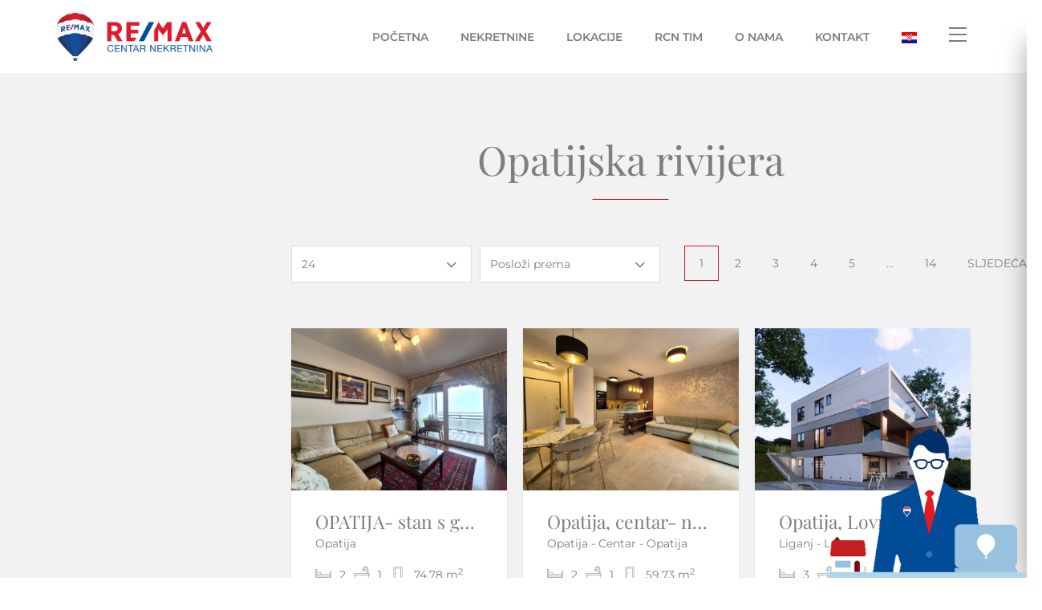

--- FILE ---
content_type: text/html; charset=utf-8
request_url: https://storage.remax-centarnekretnina.com/nekretnine/opatijska-rivijera
body_size: 42380
content:
<!DOCTYPE html>
<html lang="hr">
<head>         
            <!-- Google Tag Manager -->
    <script>(function(w,d,s,l,i){w[l]=w[l]||[];w[l].push({'gtm.start':
    new Date().getTime(),event:'gtm.js'});var f=d.getElementsByTagName(s)[0],
    j=d.createElement(s),dl=l!='dataLayer'?'&l='+l:'';j.async=true;j.src=
    'https://www.googletagmanager.com/gtm.js?id='+i+dl;f.parentNode.insertBefore(j,f);
    })(window,document,'script','dataLayer','GTM-TG2T89F');</script>
    <!-- End Google Tag Manager -->
        <title>Opatijska rivijera</title>
    <meta name="viewport" content="width=device-width, height=device-height, initial-scale=1.0" />
    <meta name="keywords" content="" />
    <meta name="description" content="OPATIJA- stan s garažom, liftom, balkonom, pogledom na more, Opatija, centar- novogradnja, garaža, okućnica, Opatija, Lovran - luksuzni penthouse s..." />

    <meta property="og:title" content="Opatijska rivijera" />
    <meta property="og:url" content="https://storage.remax-centarnekretnina.com/nekretnine/opatijska-rivijera" />
        <meta property="og:image" content="https://storage.remax-centarnekretnina.com/sites/3/upload/userfiles/assets/images/1616055563_remax_centarnekretnina_logo.png" />
    <meta property="og:image:alt" content="Opatijska rivijera">
        <meta property="og:site_name" content="RE/MAX Centar nekretnina" />
        
    <meta property="og:type" content="website" />
           

        <meta name="robots" content="all, index, follow" />
        
    <meta name="author" content="design project (www.dsnproject.com)" />
    <meta http-equiv="Content-Type" content="text/html; charset=utf-8" />
                <meta name="theme-color" content="#db1c27" />
            <meta name="mobile-web-app-capable" content="yes">
    <meta name="apple-mobile-web-app-capable" content="yes">
    <meta name="application-name" content="RE/MAX Centar nekretnina">
    <meta name="apple-mobile-web-app-title" content="RE/MAX Centar nekretnina">        
    <meta name="apple-mobile-web-app-status-bar-style" content="black-translucent">
    
        
        
                
<link rel="alternate" type="text/html" hreflang="hr" href="https://storage.remax-centarnekretnina.com/nekretnine/opatijska-rivijera" title="Hrvatski" />            
<link rel="canonical" type="text/html" href="https://storage.remax-centarnekretnina.com/nekretnine/opatijska-rivijera" />
                        
<link rel="alternate" type="text/html" hreflang="en" href="https://storage.remax-centarnekretnina.com/real-estate/opatija-riviera" title="English" />            
                
<link rel="alternate" type="text/html" hreflang="it" href="https://storage.remax-centarnekretnina.com/immobiliare/riviera-di-abazzia" title="Italiano" />            
                
<link rel="alternate" type="text/html" hreflang="ru" href="https://storage.remax-centarnekretnina.com/nedvizhimosty/patiyskaya-rivyera" title="русский" />            
                
<link rel="alternate" type="text/html" hreflang="de" href="https://storage.remax-centarnekretnina.com/immobilien/opatija-riviera1" title="Deutsch" />            
                
<link rel="alternate" type="text/html" hreflang="si" href="https://storage.remax-centarnekretnina.com/nepremicnina/opatijska-riviera" title="Slovenščina" />            
                
<link rel="alternate" type="text/html" hreflang="nl" href="https://storage.remax-centarnekretnina.com/vastgoed/riviera-van-opatija" title="Nederlands" />            
            
   
        <script type="application/ld+json">
    {
    "@context": "http://schema.org",
    "@type": "Organization",
    "name": "RE/MAX Centar nekretnina",
    "url": "https://storage.remax-centarnekretnina.com/",
                  "description": "RE/MAX Centar nekretnina jedan je od prvih ureda otvorenih u Hrvatskoj. Gradimo prijateljske i dobre odnose s našim klijentima, lokalnom zajednicom, poslovnim partnerima i kolegama, a visoka profesionalnost našeg brokera nadilazi očekivanja kupaca ",
                "logo": "sites/3/upload/userfiles/assets/images/1616055563_remax_centarnekretnina_logo.png",
                "contactPoint":{
        "@type": "ContactPoint",
                "telephone": "+38551499800",
                "contactType": "customer service",
                "areaServed": "HR",
                        "availableLanguage": ["Hrvatski","English","Italiano","русский","Deutsch","Slovenščina","Nederlands"]
            },
                
    "sameAs": ["https://www.facebook.com/remaxcentar","https://www.youtube.com/@remaxcentarnekretnina4016","https://www.linkedin.com/company/remaxcentarnekretnina","https://www.instagram.com/remaxcentarnekretnina/"],
        "potentialAction": {
      "@type": "SearchAction",
      "target": "https://storage.remax-centarnekretnina.com/pages/search?keywords={query}",
      "query-input": {
          "@type":"PropertyValueSpecification",
          "valueRequired":"http://schema.org/True",
          "valueName":"query"
      }
    }
                    }
</script>    <script type="application/ld+json">
{
    "@context": "https://schema.org/",
    "@type": "BreadcrumbList",
    "itemListElement": [
        {
            "@type": "ListItem",
            "position": 1,
            "name": "RE/MAX Centar nekretnina",
            "item": "https://storage.remax-centarnekretnina.com/"
        }
                                       
        ,{
            "@type": "ListItem",
            "position": 2,
            "name": "Nekretnine",
            "item": "https://storage.remax-centarnekretnina.com/nekretnine"
        }
        
                                               
        ,{
            "@type": "ListItem",
            "position": 3,
            "name": "Opatijska rivijera",
            "item": "https://storage.remax-centarnekretnina.com/nekretnine/opatijska-rivijera"
        }
        
                                        ]
}
</script>    
            
        <link rel="dns-prefetch" href="//fonts.googleapis.com">
            
        
    
        <link rel="image_src" href="https://storage.remax-centarnekretnina.com/sites/3/upload/userfiles/assets/images/1616055563_remax_centarnekretnina_logo.png">
        <link href="https://storage.remax-centarnekretnina.com/sites_templates/115/templates/frontend/assets/css/style_3.css?1760917528" rel="stylesheet" type="text/css" />       
    
     
            
        
                    
            
    <link href="https://storage.remax-centarnekretnina.com/sites/3/upload/userfiles/assets/fonts/flaticon/flaticon.css" rel="stylesheet" type="text/css" /> 
<meta name="google-site-verification" content="gQuM_JAViOfGndzR2CHGBcHKnSeAvAaamUfoxMO2vPs" />
<script id="Cookiebot" src="https://consent.cookiebot.com/uc.js" data-cbid="c2a2d373-73e6-46e3-b930-ce32d4f3db75" data-blockingmode="auto" type="text/javascript"></script>

    
</head>
<body class="page40235 page_parent40223 id_type_4 r_listings_results c_listings a_results s_results l_hr listings_results_layout_grid">   
            <!-- Google Tag Manager (noscript) -->
    <noscript><iframe src="https://www.googletagmanager.com/ns.html?id=GTM-TG2T89F"
    height="0" width="0" style="display:none;visibility:hidden"></iframe></noscript>
    <!-- End Google Tag Manager (noscript) -->
            <div id="main">        
        <header id="header" class="header_layout_ header_sticky_ status_publish_ nav_sticky_1">    
        
    
        

        
    <div id="header_content" class="nav_sticky_sticky sticky "  data-sticky="{}">
                    <div id="top" class="top_sticky_sticky sticky" data-sticky="{}">        
            
            <div class="container">
                <div id="top_content">
                    <div class="row-inner row-inner-full">
                                                                                                                                                                <div class="col-inner col-inner-logo">
                                        <a href="https://storage.remax-centarnekretnina.com/" id="logo" title="Povratak na početnu stranicu">
<img src="https://storage.remax-centarnekretnina.com/sites/3/upload/userfiles/assets/images/1616055563_remax_centarnekretnina_logo.png" alt="RE/MAX Centar nekretnina" width="195" style=" width:195px;" />
</a>                                        </div>
                                    
                                                                                                                                                                                                                                    <div class="col-inner col-inner-nav col-inner-wide col-inner-wrap right">
                                        <nav aria-label="Glavna navigacija">
    <ul id="nav" class="nav nav_hover_hover5" >

        


                             
                
                
                                <li  class="nav40233 top_li home first">

                                <a href="https://storage.remax-centarnekretnina.com/" class="top_link level0">Početna</a>

                                                                                
            </li>
                                     
                
                
                                <li  class="nav40223 top_li has_children">

                                <a href="https://storage.remax-centarnekretnina.com/nekretnine" class="top_link has_children level0">Nekretnine</a>

                                                                                
            
                                     
                <ul class="sub level1">
                
                                <li  class="nav2418 level1 first has_children">

                                <a href="https://storage.remax-centarnekretnina.com/nekretnine/stanovi-apartman" class="has_children fly level1">Stanovi/Apartman</a>

                                                                                
            
                                     
                <ul class=" level2">
                
                                <li  class="nav40272 level2 first">

                                <a href="https://storage.remax-centarnekretnina.com/nekretnine/stanovi-apartman/za-najam" class="level2">Za najam</a>

                                                                                
            </li>
                                     
                
                
                                <li  class="nav40271 level2 last">

                                <a href="https://storage.remax-centarnekretnina.com/nekretnine/stanovi-apartman/za-prodaju" class="level2">Za prodaju</a>

                                                                                
            </li>
            </ul>

                </li>

                                     
                
                
                                <li  class="nav3881 level1">

                                <a href="https://storage.remax-centarnekretnina.com/nekretnine/garaze" class="level1">Garaže</a>

                                                                                
            </li>
                                     
                
                
                                <li  class="nav2422 level1">

                                <a href="https://storage.remax-centarnekretnina.com/nekretnine/poslovni-prostori" class="level1">Poslovni prostori</a>

                                                                                
            </li>
                                     
                
                
                                <li  class="nav2424 level1">

                                <a href="https://storage.remax-centarnekretnina.com/nekretnine/kuce" class="level1">Kuće</a>

                                                                                
            </li>
                                     
                
                
                                <li  class="nav4479 level1">

                                <a href="https://storage.remax-centarnekretnina.com/nekretnine/negradevinska-zemljista" class="level1">Negrađevinska zemljišta</a>

                                                                                
            </li>
                                     
                
                
                                <li  class="nav2426 level1">

                                <a href="https://storage.remax-centarnekretnina.com/nekretnine/gradevinska-zemljista" class="level1">Građevinska zemljišta</a>

                                                                                
            </li>
                                     
                
                
                                <li  class="nav48691 level1">

                                <a href="https://storage.remax-centarnekretnina.com/nekretnine/samo-u-nasoj-ponudi" class="level1">Samo u našoj ponudi</a>

                                                                                
            </li>
                                     
                
                
                                <li  class="nav49423 level1 has_children">

                                <a href="https://storage.remax-centarnekretnina.com/nekretnine/novogradnja" class="has_children fly level1">Novogradnja</a>

                                                                                
            
                                     
                <ul class=" level2">
                
                                <li  class="nav49425 level2 first">

                                <a href="https://storage.remax-centarnekretnina.com/nekretnine/novogradnja/primorsko-goranska-zupanija" class="level2">Primorsko-goranska županija</a>

                                                                                
            </li>
                                     
                
                
                                <li  class="nav49426 level2">

                                <a href="https://storage.remax-centarnekretnina.com/nekretnine/novogradnja/zagreb" class="level2">Zagreb</a>

                                                                                
            </li>
                                     
                
                
                                <li  class="nav49424 level2 last">

                                <a href="https://storage.remax-centarnekretnina.com/nekretnine/novogradnja/istra" class="level2">Istra</a>

                                                                                
            </li>
            </ul>

                </li>

            </ul>

                </li>

                                     
                
                
                                <li  class="nav40268 top_li">

                                <a href="https://storage.remax-centarnekretnina.com/lokacije" class="top_link level0">Lokacije</a>

                                                                                
            </li>
                                     
                
                
                                <li  class="nav40230 top_li">

                                <a href="https://storage.remax-centarnekretnina.com/rcn-tim" class="top_link level0">RCN Tim</a>

                                                                                
            </li>
                                     
                
                
                                <li  class="nav40232 top_li has_children">

                                <a href="https://storage.remax-centarnekretnina.com/o-nama" class="top_link has_children level0">O nama</a>

                                                                                
            
                                     
                <ul class="sub level1">
                
                                <li  class="nav40231 level1 first last">

                                <a href="https://storage.remax-centarnekretnina.com/o-nama/novosti" class="level1">RCN News</a>

                                                                                
            </li>
            </ul>

                </li>

                                     
                
                
                                <li  class="nav40222 top_li last">

                                <a href="https://storage.remax-centarnekretnina.com/kontakt" class="top_link level0">Kontakt</a>

                                                                                
            </li>
                                
                        
            </ul>
</nav>                                        </div>
                                                                            <div class="col-inner col-inner-languages right">
                                        <ul class="languages  position_top_right mobile_1 layout_dropdown style_square size_md text_ language_2">
    <li class="top_li">
        <a href="#" class="top_link" rel="nofollow" onclick="return false;"><span class="flag_cont"><i class="flag-icon flag-icon-hr"></i></span></a>
                
        
        <ul>
                        
            <li class="language language_2 selected first">
                <a href="https://storage.remax-centarnekretnina.com/nekretnine/opatijska-rivijera" title="Hrvatski"><span class="flag_cont"><i class="flag-icon flag-icon-hr"></i></span></a>
            </li>
                        
            <li class="language language_1">
                <a href="https://storage.remax-centarnekretnina.com/real-estate/opatija-riviera" title="English"><span class="flag_cont"><i class="flag-icon flag-icon-gb"></i></span></a>
            </li>
                        
            <li class="language language_3">
                <a href="https://storage.remax-centarnekretnina.com/immobiliare/riviera-di-abazzia" title="Italiano"><span class="flag_cont"><i class="flag-icon flag-icon-it"></i></span></a>
            </li>
                        
            <li class="language language_4">
                <a href="https://storage.remax-centarnekretnina.com/nedvizhimosty/patiyskaya-rivyera" title="русский"><span class="flag_cont"><i class="flag-icon flag-icon-ru"></i></span></a>
            </li>
                        
            <li class="language language_8">
                <a href="https://storage.remax-centarnekretnina.com/immobilien/opatija-riviera1" title="Deutsch"><span class="flag_cont"><i class="flag-icon flag-icon-de"></i></span></a>
            </li>
                        
            <li class="language language_10">
                <a href="https://storage.remax-centarnekretnina.com/nepremicnina/opatijska-riviera" title="Slovenščina"><span class="flag_cont"><i class="flag-icon flag-icon-si"></i></span></a>
            </li>
                        
            <li class="language language_19 last">
                <a href="https://storage.remax-centarnekretnina.com/vastgoed/riviera-van-opatija" title="Nederlands"><span class="flag_cont"><i class="flag-icon flag-icon-nl"></i></span></a>
            </li>
                    </ul>        
        
            
    </li>
</ul>                                        </div>
                                                                            <div class="col-inner col-inner-drawer_button col-inner-left_drawer_button right">
                                        <a href="#" class="drawer_button" id="left_drawer_button"><span></span></a>                                        </div>
                                                                            <div class="col-inner col-inner-drawer_button col-inner-right_drawer_button right">
                                        <a href="#" class="drawer_button" id="right_drawer_button"><span></span></a>                                        </div>
                                                                            <div class="col-inner col-inner-nav_mobile_button right">
                                        <a href="#" class="nav_mobile_button" title="Navigacija"><span></span></a>                                        </div>
                                    
                                                                                                        </div>
                </div>
            </div>
        </div>

    

<div id="nav_mobile" class="nav_mobile_layout_right_drawer">    
        <span class="nav_mobile_button_drawer drawer_button_cont"><a href="#" class="nav_mobile_button"><span></span></a></span>
        <div class="container">
                <div id="nav_mobile_content">
                        <nav aria-label="Glavna navigacija">
    <ul id="nav_mobile_nav" class="nav nav_hover_hover5" >

                    <li class="top_li top_li_languages">
                <a href="#" class="top_link" rel="nofollow" onclick="return false;"><span class="flag_cont"><i class="flag-icon flag-icon-hr"></i></span>Hrvatski</a>

                <ul>
                                
                    <li class="language language_2 selected first">
                        <a href="https://storage.remax-centarnekretnina.com/nekretnine/opatijska-rivijera" title="Hrvatski"><span class="flag_cont"><i class="flag-icon flag-icon-hr"></i></span> Hrvatski</a>
                    </li>
                                
                    <li class="language language_1">
                        <a href="https://storage.remax-centarnekretnina.com/real-estate/opatija-riviera" title="English"><span class="flag_cont"><i class="flag-icon flag-icon-gb"></i></span> English</a>
                    </li>
                                
                    <li class="language language_3">
                        <a href="https://storage.remax-centarnekretnina.com/immobiliare/riviera-di-abazzia" title="Italiano"><span class="flag_cont"><i class="flag-icon flag-icon-it"></i></span> Italiano</a>
                    </li>
                                
                    <li class="language language_4">
                        <a href="https://storage.remax-centarnekretnina.com/nedvizhimosty/patiyskaya-rivyera" title="русский"><span class="flag_cont"><i class="flag-icon flag-icon-ru"></i></span> русский</a>
                    </li>
                                
                    <li class="language language_8">
                        <a href="https://storage.remax-centarnekretnina.com/immobilien/opatija-riviera1" title="Deutsch"><span class="flag_cont"><i class="flag-icon flag-icon-de"></i></span> Deutsch</a>
                    </li>
                                
                    <li class="language language_10">
                        <a href="https://storage.remax-centarnekretnina.com/nepremicnina/opatijska-riviera" title="Slovenščina"><span class="flag_cont"><i class="flag-icon flag-icon-si"></i></span> Slovenščina</a>
                    </li>
                                
                    <li class="language language_19 last">
                        <a href="https://storage.remax-centarnekretnina.com/vastgoed/riviera-van-opatija" title="Nederlands"><span class="flag_cont"><i class="flag-icon flag-icon-nl"></i></span> Nederlands</a>
                    </li>
                                    </ul>              
            </li>
        


                             
                
                
                                <li  class="nav40233 top_li home first">

                                <a href="https://storage.remax-centarnekretnina.com/" class="top_link level0">Početna</a>

                                                                                
            </li>
                                     
                
                
                                <li  class="nav40223 top_li selected has_children">

                                <a href="https://storage.remax-centarnekretnina.com/nekretnine" class="top_link has_children level0">Nekretnine</a>

                                                                                
            
                                     
                <ul class="sub level1">
                
                                <li  class="nav2418 level1 first has_children">

                                <a href="https://storage.remax-centarnekretnina.com/nekretnine/stanovi-apartman" class="has_children fly level1">Stanovi/Apartman</a>

                                                                                
            
                                     
                <ul class=" level2">
                
                                <li  class="nav40272 level2 first">

                                <a href="https://storage.remax-centarnekretnina.com/nekretnine/stanovi-apartman/za-najam" class="level2">Za najam</a>

                                                                                
            </li>
                                     
                
                
                                <li  class="nav40271 level2 last">

                                <a href="https://storage.remax-centarnekretnina.com/nekretnine/stanovi-apartman/za-prodaju" class="level2">Za prodaju</a>

                                                                                
            </li>
            </ul>

                </li>

                                     
                
                
                                <li  class="nav3881 level1">

                                <a href="https://storage.remax-centarnekretnina.com/nekretnine/garaze" class="level1">Garaže</a>

                                                                                
            </li>
                                     
                
                
                                <li  class="nav2422 level1">

                                <a href="https://storage.remax-centarnekretnina.com/nekretnine/poslovni-prostori" class="level1">Poslovni prostori</a>

                                                                                
            </li>
                                     
                
                
                                <li  class="nav2424 level1">

                                <a href="https://storage.remax-centarnekretnina.com/nekretnine/kuce" class="level1">Kuće</a>

                                                                                
            </li>
                                     
                
                
                                <li  class="nav4479 level1">

                                <a href="https://storage.remax-centarnekretnina.com/nekretnine/negradevinska-zemljista" class="level1">Negrađevinska zemljišta</a>

                                                                                
            </li>
                                     
                
                
                                <li  class="nav2426 level1">

                                <a href="https://storage.remax-centarnekretnina.com/nekretnine/gradevinska-zemljista" class="level1">Građevinska zemljišta</a>

                                                                                
            </li>
                                     
                
                
                                <li  class="nav48691 level1">

                                <a href="https://storage.remax-centarnekretnina.com/nekretnine/samo-u-nasoj-ponudi" class="level1">Samo u našoj ponudi</a>

                                                                                
            </li>
                                     
                
                
                                <li  class="nav49423 level1 has_children">

                                <a href="https://storage.remax-centarnekretnina.com/nekretnine/novogradnja" class="has_children fly level1">Novogradnja</a>

                                                                                
            
                                     
                <ul class=" level2">
                
                                <li  class="nav49425 level2 first">

                                <a href="https://storage.remax-centarnekretnina.com/nekretnine/novogradnja/primorsko-goranska-zupanija" class="level2">Primorsko-goranska županija</a>

                                                                                
            </li>
                                     
                
                
                                <li  class="nav49426 level2">

                                <a href="https://storage.remax-centarnekretnina.com/nekretnine/novogradnja/zagreb" class="level2">Zagreb</a>

                                                                                
            </li>
                                     
                
                
                                <li  class="nav49424 level2 last">

                                <a href="https://storage.remax-centarnekretnina.com/nekretnine/novogradnja/istra" class="level2">Istra</a>

                                                                                
            </li>
            </ul>

                </li>

            </ul>

                </li>

                                     
                
                
                                <li  class="nav40268 top_li">

                                <a href="https://storage.remax-centarnekretnina.com/lokacije" class="top_link level0">Lokacije</a>

                                                                                
            </li>
                                     
                
                
                                <li  class="nav40230 top_li">

                                <a href="https://storage.remax-centarnekretnina.com/rcn-tim" class="top_link level0">RCN Tim</a>

                                                                                
            </li>
                                     
                
                
                                <li  class="nav40232 top_li has_children">

                                <a href="https://storage.remax-centarnekretnina.com/o-nama" class="top_link has_children level0">O nama</a>

                                                                                
            
                                     
                <ul class="sub level1">
                
                                <li  class="nav40231 level1 first last">

                                <a href="https://storage.remax-centarnekretnina.com/o-nama/novosti" class="level1">RCN News</a>

                                                                                
            </li>
            </ul>

                </li>

                                     
                
                
                                <li  class="nav40222 top_li last">

                                <a href="https://storage.remax-centarnekretnina.com/kontakt" class="top_link level0">Kontakt</a>

                                                                                
            </li>
                                
                        
            </ul>
</nav>               
        </div>
    </div>       
</div>

                         
    </div>
</header>





                   

        <div id="cont">
                                        
                    
<div id="listings_results">
    <div id="listings_results_header">        
            </div>

    <div class="container">
        <div id="cont_content">
            <div class="row">
                                <div id="column_1" class="col-md-3" style="position: static">
                    
                                        <div class="sticky css_sticky" data-sticky="{parent:'#cont_content',offset_top:30}">
                                            
                    <div id="sidebar">   
                        <div class="modules">
                                    <div class="module_wrapper first last">                
                                            <div   class="module module_type_81 hidden-sm d-sm-none hidden-xs d-xs-none module_shadow module_light module_spaced animation animation_mobile_disabled" data-animation="{animation:'fadeInUp',delay:''}">

        <div class="module_titlebar">
                <h2 class="module_title">Pretraži</h2>
            </div>
    
    <div class="module_content">
        
        
    <form method="GET" action="https://storage.remax-centarnekretnina.com/listings/results" name="listings_results_form" id="listings_results_form" role="search">
    <input name="sort" id="sort" type="hidden" /><input name="ord" id="ord" type="hidden" /><input name="items_per_page" id="items_per_page" type="hidden" />
<div class="form items_results_search layout_ display_vertical  listings_results_search listings_results_search_20" id="listings_results_search">
         
    <div class="form_titlebar">
        <h3 class="form_title">Pretraživanje</h3>
    </div>
    <div class="form_content">
                                                                                                                    

                    <div class="form-group">  
                                                                        <label>Za prodaju/najam:</label>
                                                                        <select name="id_transaction" id="id_transaction" ><option value="">Za prodaju/najam</option><option value="1">Za prodaju</option><option value="2">Za najam</option></select>                                            </div>

                                                                                                        

                    <div class="form-group">  
                                                                        <label>Vrsta nekretnine:</label>
                                                                        <select name="id_category" id="id_category" ><option value="">Vrsta nekretnine</option><option value="18">Stan/Apartman</option><option value="19">Kuća</option><option value="22">Poslovni prostor</option><option value="42">&nbsp;&nbsp;&nbsp;&nbsp;&nbsp;&nbsp;-Uredski prostor</option><option value="38">&nbsp;&nbsp;&nbsp;&nbsp;&nbsp;&nbsp;-Hoteli i pansioni</option><option value="39">&nbsp;&nbsp;&nbsp;&nbsp;&nbsp;&nbsp;-Industrijski objekti</option><option value="40">&nbsp;&nbsp;&nbsp;&nbsp;&nbsp;&nbsp;-Ugostiteljski objekti</option><option value="41">&nbsp;&nbsp;&nbsp;&nbsp;&nbsp;&nbsp;-Trgovački objekti</option><option value="23">Građevinsko zemljište</option><option value="24">Negrađevinsko zemljište</option><option value="25">Garaža</option></select>                                            </div>

                                                                                                        

                    <div class="form-group">  
                                                                        <label>Županija:</label>
                                                                        <select name="id_region" id="id_region" ><option value="">Županija</option><option value="1">Bjelovarsko-bilogorska županija</option><option value="3">Dubrovačko-neretvanska županija</option><option value="4">Grad Zagreb</option><option value="5">Istarska županija</option><option value="6">Karlovačka županija</option><option value="7">Koprivničko-križevačka županija</option><option value="8">Krapinsko-zagorska županija</option><option value="9">Ličko-senjska županija</option><option value="10">Međimurska županija</option><option value="13">Primorsko-goranska županija</option><option value="16">Šibensko-kninska županija</option><option value="14">Sisačko-moslavačka županija</option><option value="15">Splitsko-dalmatinska županija</option><option value="17">Varaždinska županija</option><option value="20">Zadarska županija</option><option value="21">Zagrebačka županija</option></select>                                            </div>

                                                                                                        

                    <div class="form-group">  
                                                                        <label>Grad:</label>
                                                                        <select name="id_city2" id="id_city2" ><option value="">Grad</option><option value="10070">Beograd</option><option value="10067">Dubai</option><optgroup label="Bjelovarsko-bilogorska županija"><option value="4">Čazma</option><option value="21">Velika Trnovitica</option></optgroup><optgroup label="Dubrovačko-neretvanska županija"><option value="60">Korčula</option></optgroup><optgroup label="Grad Zagreb"><option value="77">Brezovica</option><option value="78">Črnomerec</option><option value="79">Donja Dubrava</option><option value="80">Donji Grad</option><option value="81">Gornja Dubrava</option><option value="82">Gornji Grad - Medveščak</option><option value="83">Maksimir</option><option value="84">Novi Zagreb - Istok</option><option value="85">Novi Zagreb - Zapad</option><option value="86">Peščenica - Žitnjak</option><option value="87">Podsljeme</option><option value="88">Podsused - Vrapče</option><option value="89">Sesvete</option><option value="90">Stenjevec</option><option value="91">Trešnjevka - Jug</option><option value="92">Trešnjevka - Sjever</option><option value="93">Trnje</option><option value="94">Zagreb - Okolica</option></optgroup><optgroup label="Istarska županija"><option value="95">Bale</option><option value="96">Barban</option><option value="97">Brtonigla</option><option value="98">Buje</option><option value="99">Buzet</option><option value="100">Cerovlje</option><option value="101">Fažana</option><option value="8853">Funtana</option><option value="102">Gračišće</option><option value="103">Grožnjan</option><option value="104">Kanfanar</option><option value="105">Karojba</option><option value="106">Kaštelir-Labinci</option><option value="107">Kršan</option><option value="108">Labin</option><option value="109">Lanišće</option><option value="110">Ližnjan</option><option value="111">Lupoglav</option><option value="112">Marčana</option><option value="113">Medulin</option><option value="114">Motovun</option><option value="115">Novigrad</option><option value="116">Oprtalj</option><option value="117">Pazin</option><option value="118">Pazin - Okolica</option><option value="119">Pićan</option><option value="120">Poreč</option><option value="121">Pula</option><option value="122">Raša</option><option value="123">Rovinj</option><option value="124">Sveta Nedelja</option><option value="125">Sveti Lovreč</option><option value="126">Sveti Petar U Šumi</option><option value="127">Svetvinčenat</option><option value="593">Tar-Vabriga</option><option value="128">Tinjan</option><option value="129">Umag</option><option value="130">Višnjan</option><option value="131">Vižinada</option><option value="132">Vodnjan</option><option value="133">Vrsar</option><option value="134">Žminj</option></optgroup><optgroup label="Karlovačka županija"><option value="135">Barilovići</option><option value="136">Bosiljevo</option><option value="139">Duga Resa</option><option value="140">Generalski Stol</option><option value="141">Josipdol</option><option value="142">Karlovac</option><option value="143">Karlovac - Okolica</option><option value="147">Ogulin</option><option value="148">Ozalj</option><option value="149">Plaški</option><option value="150">Rakovica</option><option value="151">Ribnik</option><option value="152">Saborsko</option><option value="153">Slunj</option><option value="154">Tounj</option><option value="155">Vojnić</option></optgroup><optgroup label="Koprivničko-križevačka županija"><option value="171">Križevci</option></optgroup><optgroup label="Krapinsko-zagorska županija"><option value="185">Desinić</option><option value="186">Donja Stubica</option><option value="192">Klanjec</option><option value="196">Krapina - Okolica</option><option value="197">Krapinske Toplice</option><option value="204">Oroslavje</option><option value="207">Radoboj</option><option value="208">Stubičke Toplice</option><option value="209">Sveti Križ Začretje</option><option value="210">Tuhelj</option><option value="214">Zlatar</option></optgroup><optgroup label="Ličko-senjska županija"><option value="216">Brinje</option><option value="217">Donji Lapac</option><option value="218">Gospić</option><option value="220">Karlobag</option><option value="222">Novalja</option><option value="223">Otočac</option><option value="225">Plitvička Jezera</option><option value="226">Senj</option><option value="227">Udbina</option></optgroup><optgroup label="Međimurska županija"><option value="242">Nedelišće</option></optgroup><optgroup label="Primorsko-goranska županija"><option value="309">Bakar</option><option value="310">Baška</option><option value="311">Brod Moravice</option><option value="314">Čabar</option><option value="315">Čavle</option><option value="312">Cres</option><option value="313">Crikvenica</option><option value="316">Delnice</option><option value="317">Dobrinj</option><option value="318">Fužine</option><option value="319">Jelenje</option><option value="320">Kastav</option><option value="321">Klana</option><option value="322">Kostrena</option><option value="323">Kraljevica</option><option value="324">Krk</option><option value="325">Lokve</option><option value="326">Lovran</option><option value="327">Mali Lošinj</option><option value="328">Malinska-Dubašnica</option><option value="329">Matulji</option><option value="330">Mošćenička Draga</option><option value="331">Mrkopalj</option><option value="332">Novi Vinodolski</option><option value="333">Omišalj</option><option value="334">Opatija</option><option value="335">Opatija - Okolica</option><option value="336">Punat</option><option value="337">Rab</option><option value="338">Ravna Gora</option><option value="339">Rijeka</option><option value="340">Skrad</option><option value="341">Vinodolska Općina</option><option value="342">Viškovo</option><option value="343">Vrbnik</option><option value="344">Vrbovsko</option></optgroup><optgroup label="Šibensko-kninska županija"><option value="425">Drniš</option><option value="432">Primošten</option><option value="439">Tisno</option><option value="441">Vodice</option></optgroup><optgroup label="Sisačko-moslavačka županija"><option value="347">Glina</option><option value="350">Hrvatska Kostajnica</option><option value="351">Jasenovac</option><option value="353">Lekenik</option><option value="357">Novska</option><option value="358">Petrinja</option><option value="359">Popovača</option><option value="360">Sisak</option><option value="361">Sisak - Okolica</option></optgroup><optgroup label="Splitsko-dalmatinska županija"><option value="366">Bol</option><option value="369">Dicmo</option><option value="374">Hvar</option><option value="375">Imotski</option><option value="407">Stari Grad</option></optgroup><optgroup label="Varaždinska županija"><option value="442">Bednja</option><option value="464">Varaždin</option></optgroup><optgroup label="Zadarska županija"><option value="8856">Kolan</option><option value="531">Obrovac</option><option value="532">Pag</option><option value="534">Pašman</option><option value="539">Preko</option><option value="544">Starigrad</option><option value="546">Sveti Filip I Jakov</option><option value="595">Vrsi</option><option value="550">Zadar</option><option value="551">Zadar - Okolica</option></optgroup><optgroup label="Zagrebačka županija"><option value="554">Bistra</option><option value="555">Brckovljani</option><option value="556">Brdovec</option><option value="559">Dugo Selo</option><option value="560">Dugo Selo - Okolica</option><option value="562">Gradec</option><option value="563">Ivanić-Grad</option><option value="565">Jakovlje</option><option value="566">Jastrebarsko</option><option value="567">Jastrebarsko - Okolica</option><option value="568">Klinča Sela</option><option value="569">Kloštar Ivanić</option><option value="571">Kravarsko</option><option value="573">Luka</option><option value="574">Marija Gorica</option><option value="575">Orle</option><option value="576">Pisarovina</option><option value="577">Pokupsko</option><option value="578">Preseka</option><option value="579">Pušća</option><option value="581">Rugvica</option><option value="582">Samobor</option><option value="583">Samobor - Okolica</option><option value="584">Stupnik</option><option value="585">Sveta Nedelja</option><option value="586">Sveti Ivan Zelina</option><option value="587">Velika Gorica</option><option value="588">Velika Gorica - Okolica</option><option value="589">Vrbovec</option><option value="590">Zaprešić</option><option value="591">Zaprešić - Okolica</option></optgroup></select>                                            </div>

                                                                                                        

                    <div class="form-group">  
                                                                        <label>Kvart:</label>
                                                                        <select name="id_city" id="id_city" ><option value="">Kvart</option><optgroup label="Bakar"><option value="5352">Bakar-dio</option><option value="5353">Hreljin</option><option value="5354">Krasica</option><option value="5355">Kukuljanovo</option><option value="5356">Plosna</option><option value="5359">Škrljevo</option><option value="5360">Zlobin</option></optgroup><optgroup label="Bale"><option value="2161">Bale</option><option value="2162">Golaš</option><option value="2163">Krmed</option></optgroup><optgroup label="Barban"><option value="2165">Barban</option><option value="2166">Bičići</option><option value="2170">Draguzeti</option><option value="2173">Grandići</option><option value="2174">Hrboki</option><option value="2175">Jurićev Kal</option><option value="2178">Manjadvorci</option><option value="2179">Medančići</option><option value="2181">Orihi</option><option value="2182">Petehi</option><option value="2184">Puntera</option><option value="2186">Rebići</option><option value="2187">Rojnići</option><option value="2188">Šajini</option><option value="8768">Sutivanac</option><option value="2191">Želiski</option></optgroup><optgroup label="Barilovići"><option value="2848">Belaj</option><option value="2849">Belajske Poljice</option><option value="2882">Svojić</option></optgroup><optgroup label="Baška"><option value="5361">Baška</option><option value="5362">Batomalj</option><option value="5363">Draga Bašćanska</option><option value="5364">Jurandvor</option></optgroup><optgroup label="Bednja"><option value="7063">Brezova Gora</option></optgroup><optgroup label="Beograd"><option value="10072">Beograd </option></optgroup><optgroup label="Bistra"><option value="7979">Gornja Bistra</option></optgroup><optgroup label="Bol"><option value="6409">Bol</option></optgroup><optgroup label="Bosiljevo"><option value="2893">Bosiljevo</option><option value="2929">Varoš Bosiljevski</option></optgroup><optgroup label="Brckovljani"><option value="7988">Gračec</option><option value="7989">Hrebinec</option><option value="7991">Lupoglav</option></optgroup><optgroup label="Brdovec"><option value="7997">Brdovec</option></optgroup><optgroup label="Brezovica"><option value="2097">Brebernica</option><option value="1865">Brezovica</option><option value="2102">Demerje</option><option value="2106">Donji Dragonožec</option><option value="2107">Donji Trpuci</option><option value="2109">Drežnik Brezovički</option><option value="2116">Goli Breg</option><option value="2119">Gornji Dragonožec</option><option value="2121">Grančari</option><option value="2126">Hudi Bitek</option><option value="2134">Kupinečki Kraljevec</option><option value="2142">Odranski Obrež</option></optgroup><optgroup label="Brinje"><option value="4355">Brinje</option><option value="4365">Vodoteč</option></optgroup><optgroup label="Brod Moravice"><option value="5365">Brod Moravice</option><option value="5369">Doluš</option><option value="5383">Lokvica</option><option value="5402">Završje</option></optgroup><optgroup label="Brtonigla"><option value="2192">Brtonigla</option><option value="2193">Fiorini</option><option value="2194">Karigador</option><option value="2195">Nova Vas</option></optgroup><optgroup label="Buje"><option value="2197">Baredine</option><option value="2198">Bibali</option><option value="2201">Buje</option><option value="2203">Gamboci</option><option value="2204">Kaldanija</option><option value="2206">Kaštel</option><option value="2207">Krasica</option><option value="2208">Kršete</option><option value="2209">Kućibreg</option><option value="2212">Merišće</option><option value="2213">Momjan</option></optgroup><optgroup label="Buzet"><option value="2224">Buzet</option><option value="2226">Čiritež</option><option value="2232">Hum</option><option value="2233">Juradi</option><option value="2244">Krušvari</option><option value="2265">Roč</option><option value="2266">Ročko Polje</option><option value="2270">Senj</option><option value="2272">Sovinjak</option><option value="2275">Stanica Roč</option><option value="2285">Veli Mlun</option><option value="2286">Vrh</option></optgroup><optgroup label="Čabar"><option value="5436">Čabar</option><option value="5440">Gerovo</option><option value="5442">Gorači</option><option value="5444">Hrib</option><option value="5456">Plešce</option><option value="5459">Prezid</option><option value="5470">Tršće</option></optgroup><optgroup label="Čavle"><option value="5474">Buzdohanj</option><option value="5476">Čavle</option><option value="5475">Cernik</option><option value="5477">Grobnik</option><option value="5478">Mavrinci</option><option value="10015">Platak</option><option value="5481">Soboli</option></optgroup><optgroup label="Čazma"><option value="1096">Čazma</option><option value="1103">Gornji Draganec</option></optgroup><optgroup label="Cerovlje"><option value="2289">Borut</option><option value="2290">Cerovlje</option><option value="2292">Draguć</option><option value="2294">Gologorički Dol</option><option value="2295">Gradinje</option><option value="2296">Grimalda</option><option value="2298">Novaki Pazinski</option></optgroup><optgroup label="Cres"><option value="5404">Cres</option><option value="5411">Mali Podol</option><option value="5412">Martinšćica</option><option value="5422">Valun</option></optgroup><optgroup label="Crikvenica"><option value="5429">Crikvenica</option><option value="5430">Dramalj</option><option value="5431">Jadranovo</option><option value="5432">Selce</option></optgroup><optgroup label="Črnomerec"><option value="1866">Bijenik</option><option value="1867">Črnomerec</option><option value="1868">Fraterščica</option><option value="1870">Gornje Vrapče</option><option value="1872">Jelenovac</option><option value="1874">Kustošija</option><option value="1876">Mikulići</option><option value="1877">Sveti Duh</option><option value="1879">Vrhovec</option></optgroup><optgroup label="Delnice"><option value="5484">Belo</option><option value="5486">Brod na Kupi</option><option value="5487">Crni Lug</option><option value="5489">Dedin</option><option value="5490">Delnice</option><option value="5501">Gornji Okrug</option><option value="5502">Gornji Turni</option><option value="5507">Iševnica</option><option value="5514">Lučice</option><option value="5516">Malo Selo</option><option value="5521">Radočaj Brodski</option><option value="5534">Zalesina</option></optgroup><optgroup label="Desinić"><option value="3986">Velika Horvatska</option></optgroup><optgroup label="Dicmo"><option value="6420">Kraj</option></optgroup><optgroup label="Dobrinj"><option value="5538">Čižići</option><option value="5539">Dobrinj</option><option value="5541">Gabonjin</option><option value="5542">Gostinjac</option><option value="5543">Hlapa</option><option value="5545">Klimno</option><option value="5546">Kras</option><option value="5547">Polje</option><option value="5554">Šilo</option><option value="5550">Soline</option><option value="5551">Sužan</option><option value="5553">Sveti Vid Dobrinjski</option></optgroup><optgroup label="Donja Dubrava"><option value="1882">Donja Dubrava</option><option value="1886">Retkovec</option><option value="1887">Trnava</option></optgroup><optgroup label="Donja Stubica"><option value="3988">Donja Stubica</option></optgroup><optgroup label="Donji Grad"><option value="1889">Donji grad</option></optgroup><optgroup label="Donji Lapac"><option value="4383">Nebljusi</option></optgroup><optgroup label="Drniš"><option value="6854">Drinovci</option></optgroup><optgroup label="Dubai"><option value="10062">Dubai</option></optgroup><optgroup label="Duga Resa"><option value="2970">Belajska Vinica</option><option value="2973">Cerovački Galovići</option><option value="2976">Duga Resa</option><option value="2988">Mrežnički Novaki</option></optgroup><optgroup label="Dugo Selo"><option value="8837">Dugo Selo - Jug</option></optgroup><optgroup label="Dugo Selo - Okolica"><option value="8059">Leprovica</option><option value="8062">Prozorje</option></optgroup><optgroup label="Fažana"><option value="2303">Fažana</option><option value="8769">Valbandon</option></optgroup><optgroup label="Funtana"><option value="2811">Funtana</option></optgroup><optgroup label="Fužine"><option value="5559">Belo Selo</option><option value="5560">Benkovac Fužinski</option><option value="5561">Fužine</option><option value="5562">Lič</option><option value="5565">Slavica</option><option value="5566">Vrata</option></optgroup><optgroup label="Generalski Stol"><option value="3002">Duga Gora</option><option value="3003">Erdelj</option><option value="3004">Generalski Stol</option></optgroup><optgroup label="Glina"><option value="6077">Slatina Pokupska</option></optgroup><optgroup label="Gornja Dubrava"><option value="1890">Branovec</option><option value="1893">Čučerje</option><option value="2034">Dubec</option><option value="1906">Granešina</option><option value="1912">Miroševec</option><option value="1917">Oporovec</option></optgroup><optgroup label="Gornji Grad - Medveščak"><option value="1926">Centar</option><option value="1931">Kraljevec</option><option value="1932">Ksaver</option><option value="1933">Medveščak</option><option value="1935">Pantovčak</option><option value="1941">Zelengaj</option></optgroup><optgroup label="Gospić"><option value="8753">Centar</option></optgroup><optgroup label="Gračišće"><option value="2304">Batlug</option><option value="2305">Bazgalji</option><option value="2306">Gračišće</option><option value="2307">Jakačići</option></optgroup><optgroup label="Gradec"><option value="8079">Fuka</option></optgroup><optgroup label="Grožnjan"><option value="2312">Bijele Zemlje</option><option value="2313">Grožnjan</option><option value="2316">Makovci</option><option value="2317">Martinčići</option><option value="2318">Šterna</option><option value="2320">Završje</option></optgroup><optgroup label="Hrvatska Kostajnica"><option value="6117">Hrvatska Kostajnica</option></optgroup><optgroup label="Hvar"><option value="6454">Velo Grablje</option></optgroup><optgroup label="Imotski"><option value="6460">Imotski</option></optgroup><optgroup label="Ivanić-Grad"><option value="8865">Centar Ivanić-Grad</option></optgroup><optgroup label="Jakovlje"><option value="8128">Jakovlje</option></optgroup><optgroup label="Jasenovac"><option value="6129">Tanac</option></optgroup><optgroup label="Jastrebarsko"><option value="8842">Donja Jaska</option></optgroup><optgroup label="Jastrebarsko - Okolica"><option value="8147">Donja Reka</option><option value="8148">Donji Desinec</option><option value="8161">Sveta Jana</option></optgroup><optgroup label="Jelenje"><option value="5568">Brnelići</option><option value="5570">Dražice</option><option value="5571">Jelenje</option><option value="5576">Martinovo Selo</option><option value="5578">Podhum</option><option value="5581">Trnovica</option></optgroup><optgroup label="Josipdol"><option value="3024">Cerovnik</option><option value="3026">Josipdol</option><option value="3030">Oštarije</option><option value="3031">Sabljaki Modruški</option><option value="3036">Vojnovac</option></optgroup><optgroup label="Kanfanar"><option value="2321">Barat</option><option value="2322">Brajkovići</option><option value="2326">Dubravci</option><option value="2327">Jural</option><option value="2328">Kanfanar</option><option value="2329">Korenići</option><option value="2330">Kurili</option><option value="2331">Ladići</option><option value="2332">Marići</option><option value="2333">Maružini</option><option value="2335">Mrgani</option><option value="2336">Okreti</option><option value="2339">Šorići</option><option value="2338">Sošići</option></optgroup><optgroup label="Karlobag"><option value="4469">Karlobag</option><option value="4473">Lukovo Šugarje</option></optgroup><optgroup label="Karlovac"><option value="3061">Dubovac</option><option value="3080">Grabrik</option><option value="3084">Hrnetić-Novaki</option><option value="3161">Švarča</option><option value="3164">Turanj</option><option value="3178">Zvijezda</option></optgroup><optgroup label="Karlovac - Okolica"><option value="3186">Brođani</option><option value="3187">Cerovac Vukmanićki</option><option value="3188">Donja Trebinja</option><option value="3217">Skakavac</option></optgroup><optgroup label="Karojba"><option value="2341">Karojba</option><option value="2342">Novaki Motovunski</option><option value="2343">Rakotule</option><option value="2344">Škropeti</option></optgroup><optgroup label="Kastav"><option value="5584">Belići</option><option value="8750">Brestovice</option><option value="5595">Brnčići</option><option value="5585">Ćikovići</option><option value="5588">Kastav</option><option value="10008">Pavletići</option><option value="5589">Rešetari</option><option value="5596">Rubeši</option><option value="5590">Spinčići</option><option value="5591">Tometići</option><option value="5592">Trinajstići</option><option value="5594">Žegoti</option></optgroup><optgroup label="Kaštelir-Labinci"><option value="2346">Brnobići</option><option value="2347">Cerjani</option><option value="2350">Kaštelir</option><option value="2351">Kovači</option><option value="2352">Krančići</option><option value="2353">Labinci</option><option value="2355">Rogovići</option><option value="2358">Tadini</option><option value="2359">Valentići</option></optgroup><optgroup label="Klana"><option value="5597">Breza</option><option value="5598">Klana</option><option value="5599">Lisac</option><option value="5601">Škalnica</option><option value="5600">Studena</option></optgroup><optgroup label="Klanjec"><option value="4071">Klanjec</option></optgroup><optgroup label="Klinča Sela"><option value="8195">Donja Zdenčina</option><option value="8202">Kupinec</option></optgroup><optgroup label="Kloštar Ivanić"><option value="8207">Bešlinec</option><option value="8211">Kloštar Ivanić</option></optgroup><optgroup label="Kolan"><option value="7825">Kolan</option></optgroup><optgroup label="Korčula"><option value="1730">Korčula</option></optgroup><optgroup label="Kostrena"><option value="5602">Doričići</option><option value="5604">Glavani</option><option value="8789">Kostrena</option><option value="5606">Kostrena Sveta Lucija</option><option value="5608">Martinšćica</option><option value="5609">Paveki</option><option value="5610">Perovići</option><option value="5611">Plešići</option><option value="5612">Randići</option><option value="5613">Rožići</option><option value="5614">Rožmanići</option><option value="5618">Vrh Martinšćice</option><option value="5620">Žurkovo</option></optgroup><optgroup label="Kraljevica"><option value="5621">Bakarac</option><option value="5622">Kraljevica</option><option value="5625">Šmrika</option></optgroup><optgroup label="Krapina - Okolica"><option value="4113">Gornja Pačetina</option><option value="4122">Straža Krapinska</option><option value="4129">Vidovec Petrovski</option></optgroup><optgroup label="Krapinske Toplice"><option value="4142">Mala Erpenja</option></optgroup><optgroup label="Kravarsko"><option value="8254">Gladovec Kravarski</option></optgroup><optgroup label="Križevci"><option value="3740">Carevdar</option></optgroup><optgroup label="Krk"><option value="5627">Bajčići</option><option value="5629">Brzac</option><option value="5630">Kornić</option><option value="5631">Krk</option><option value="5632">Lakmartin</option><option value="5633">Linardići</option><option value="5634">Milohnići</option><option value="5637">Pinezići</option><option value="5639">Skrbčići</option><option value="5640">Vrh</option></optgroup><optgroup label="Kršan"><option value="2367">Kršan</option><option value="2372">Plomin</option><option value="2378">Šušnjevica</option><option value="2381">Zagorje</option></optgroup><optgroup label="Labin"><option value="2386">Duga Luka</option><option value="2391">Labin</option><option value="2394">Rabac</option></optgroup><optgroup label="Lanišće"><option value="2403">Dane</option><option value="2407">Lanišće</option><option value="2410">Račja Vas</option><option value="2412">Slum</option><option value="2414">Vodice</option></optgroup><optgroup label="Lekenik"><option value="6159">Donji Vukojevac</option><option value="6162">Lekenik</option><option value="6165">Pešćenica</option></optgroup><optgroup label="Ližnjan"><option value="2415">Jadreški</option><option value="2416">Ližnjan</option><option value="2417">Muntić</option><option value="2418">Šišan</option><option value="10039">Valtura</option><option value="2419">Valtura</option></optgroup><optgroup label="Lokve"><option value="5642">Homer</option><option value="5644">Lokve</option><option value="5645">Mrzla Vodica</option><option value="5647">Sopač</option></optgroup><optgroup label="Lovran"><option value="5649">Liganj</option><option value="5650">Lovran</option><option value="5651">Lovranska Draga</option><option value="5652">Medveja</option><option value="5653">Tuliševica</option></optgroup><optgroup label="Luka"><option value="8279">Pluska</option></optgroup><optgroup label="Lupoglav"><option value="2422">Brest Pod Učkom</option><option value="2423">Dolenja Vas</option><option value="2424">Lesišćina</option><option value="2425">Lupoglav</option><option value="2426">Semić</option><option value="2427">Vranja</option></optgroup><optgroup label="Maksimir"><option value="1943">Gornji Bukovac</option><option value="1944">Laščina</option><option value="1945">Maksimir</option><option value="1947">Remete</option><option value="8747">Srebrnjak</option><option value="8766">Svetice</option></optgroup><optgroup label="Mali Lošinj"><option value="8790">Artatore</option><option value="5654">Belej</option><option value="5658">Mali Lošinj</option><option value="5659">Nerezine</option><option value="5661">Punta Križa</option><option value="5663">Sveti Jakov</option><option value="5665">Ustrine</option><option value="5667">Veli Lošinj</option></optgroup><optgroup label="Malinska-Dubašnica"><option value="5669">Bogovići</option><option value="5670">Kremenići</option><option value="5671">Ljutići</option><option value="5672">Malinska</option><option value="5674">Milčetići</option><option value="5675">Milovčići</option><option value="5677">Porat</option><option value="5682">Sveti Anton</option><option value="5684">Sveti Vid-Miholjice</option><option value="5686">Vantačići</option></optgroup><optgroup label="Marčana"><option value="2428">Belavići</option><option value="2429">Bratulići</option><option value="2430">Cokuni</option><option value="2431">Divšići</option><option value="8743">Duga Uvala</option><option value="10025">Duga Uvala okolica</option><option value="2432">Filipana</option><option value="2433">Hreljići</option><option value="2434">Kavran</option><option value="2435">Krnica</option><option value="2436">Kujići</option><option value="2437">Loborika</option><option value="2438">Mali Vareški</option><option value="2439">Marčana</option><option value="2440">Mutvoran</option><option value="2441">Orbanići</option><option value="2442">Pavićini</option><option value="2443">Peruški</option><option value="2444">Pinezići</option><option value="2445">Prodol</option><option value="2446">Rakalj</option><option value="2447">Šarići</option><option value="2448">Šegotići</option><option value="2449">Veliki Vareški</option></optgroup><optgroup label="Marija Gorica"><option value="8285">Kraj Donji</option><option value="8290">Trstenik</option></optgroup><optgroup label="Matulji"><option value="5689">Brdce</option><option value="5690">Bregi</option><option value="5691">Brešca</option><option value="5692">Jurdani</option><option value="5693">Jušići</option><option value="5694">Kučeli</option><option value="5695">Lipa</option><option value="5697">Mali Brgud</option><option value="5698">Matulji</option><option value="5699">Mihotići</option><option value="5700">Mučići</option><option value="5701">Pasjak</option><option value="8878">Pavlovac</option><option value="5702">Permani</option><option value="5703">Rukavac</option><option value="5704">Rupa</option><option value="5706">Šapjane</option><option value="5708">Veli Brgud</option><option value="5709">Zaluki</option><option value="5711">Žejane</option><option value="5710">Zvoneća</option></optgroup><optgroup label="Medulin"><option value="2450">Banjole</option><option value="2451">Medulin</option><option value="2452">Pješčana Uvala</option><option value="2453">Pomer</option><option value="2454">Premantura</option><option value="2456">Vinkuran</option><option value="2457">Vintijan</option></optgroup><optgroup label="Mošćenička Draga"><option value="5712">Brseč</option><option value="5713">Donji Kraj</option><option value="5714">Golovik</option><option value="5716">Kalac</option><option value="5717">Martina</option><option value="5718">Mošćenice</option><option value="5719">Mošćenička Draga</option><option value="5720">Obrš</option><option value="5722">Sveta Jelena</option><option value="5725">Zagore</option></optgroup><optgroup label="Motovun"><option value="2460">Motovun</option><option value="10027">okolica</option><option value="2461">Sveti Bartol</option></optgroup><optgroup label="Mrkopalj"><option value="5726">Begovo Razdolje</option><option value="5727">Brestova Draga</option><option value="5728">Mrkopalj</option><option value="5729">Sunger</option><option value="5730">Tuk Mrkopaljski</option><option value="5731">Tuk Vojni</option></optgroup><optgroup label="Nedelišće"><option value="4697">Črečan</option></optgroup><optgroup label="Novalja"><option value="4489">Gajac</option><option value="4493">Novalja</option><option value="4495">Stara Novalja</option></optgroup><optgroup label="Novi Vinodolski"><option value="5739">Jakov Polje</option><option value="5741">Klenovica</option><option value="5745">Novi Vinodolski</option><option value="5747">Povile</option><option value="5749">Sibinj Krmpotski</option><option value="5750">Smokvica Krmpotska</option></optgroup><optgroup label="Novi Zagreb - Istok"><option value="2100">Buzin</option><option value="1949">Dugave</option><option value="1952">Sloboština</option><option value="2154">Veliko Polje</option></optgroup><optgroup label="Novi Zagreb - Zapad"><option value="1958">Blato</option><option value="2096">Botinec</option><option value="2124">Hrašće Turopoljsko</option><option value="1961">Kajzerica</option><option value="2136">Lučko</option><option value="2141">Odra</option><option value="1966">Remetinec</option><option value="1967">Savski gaj</option><option value="1968">Siget</option><option value="1969">Sveta Klara</option><option value="1970">Trnsko</option></optgroup><optgroup label="Novigrad"><option value="2463">Bužinija</option><option value="2464">Dajla</option><option value="2465">Mareda</option><option value="2466">Novigrad</option></optgroup><optgroup label="Novska"><option value="6217">Novska</option></optgroup><optgroup label="Obrovac"><option value="7817">Kruševo</option></optgroup><optgroup label="Ogulin"><option value="3312">Desmerice</option><option value="3313">Donje Dubrave</option><option value="3315">Drežnica</option><option value="3317">Gornje Dubrave</option><option value="3320">Jasenak</option><option value="3322">Ogulin</option><option value="3323">Otok Oštarijski</option><option value="3324">Ponikve</option><option value="3328">Ribarići</option><option value="3334">Vitunj</option><option value="3335">Zagorje</option></optgroup><optgroup label="Omišalj"><option value="5752">Njivice</option><option value="5753">Omišalj</option></optgroup><optgroup label="Opatija"><option value="10048">Opatija</option><option value="5758">Opatija - Centar</option><option value="10054">Opatijska rivijera</option><option value="5759">Plahuti</option><option value="8792">Punta Kolova</option><option value="5761">Tošina</option><option value="5762">Volosko</option></optgroup><optgroup label="Opatija - Okolica"><option value="5764">Dobreć</option><option value="5765">Ičići</option><option value="5766">Ika</option><option value="5767">Mala Učka</option><option value="5768">Oprić</option><option value="5769">Pobri</option><option value="5770">Poljane</option><option value="5772">Veprinac</option></optgroup><optgroup label="Oprtalj"><option value="2468">Čepić</option><option value="2470">Gradinje</option><option value="2474">Oprtalj</option><option value="2475">Pirelići</option><option value="2477">Sveti Ivan</option><option value="2480">Vižintini Vrhi</option><option value="2481">Zrenj</option></optgroup><optgroup label="Orle"><option value="8292">Bukevje</option><option value="8295">Obed</option></optgroup><optgroup label="Oroslavje"><option value="4200">Krušljevo Selo</option><option value="4203">Stubička Slatina</option></optgroup><optgroup label="Otočac"><option value="4498">Brlog</option><option value="4500">Čovići</option><option value="4509">Ličko Lešće</option><option value="4511">Otočac</option></optgroup><optgroup label="Ozalj"><option value="3398">Police Pirišće</option><option value="3417">Trg</option><option value="3423">Vrhovac</option></optgroup><optgroup label="Pag"><option value="7830">Pag</option><option value="7833">Šimuni</option></optgroup><optgroup label="Pašman"><option value="7846">Ždrelac</option></optgroup><optgroup label="Pazin"><option value="10038">Centar</option><option value="2484">Foškići</option><option value="2489">Pazinska jama</option><option value="2491">Rusijani</option><option value="2492">Stari Pazin</option></optgroup><optgroup label="Pazin - Okolica"><option value="2498">Beram</option><option value="2499">Bertoši</option><option value="2502">Grdoselo</option><option value="2503">Heki</option><option value="2504">Ježenj</option><option value="2505">Kašćerga</option><option value="2506">Kršikla</option><option value="2507">Lindar</option><option value="2508">Lovrin</option><option value="2509">Trviž</option><option value="2511">Zabrežani</option><option value="2512">Zamask</option><option value="2514">Zarečje</option></optgroup><optgroup label="Peščenica - Žitnjak"><option value="1975">Borovje</option><option value="8767">Donje Svetice</option><option value="1977">Ferenščica</option><option value="8749">Folnegovićevo naselje</option><option value="2127">Ivanja Reka</option><option value="1983">Petruševec</option><option value="1985">Resnik</option><option value="1888">Vukomerec</option></optgroup><optgroup label="Petrinja"><option value="6229">Begovići</option><option value="6264">Moščenica</option><option value="6272">Petrinja</option></optgroup><optgroup label="Pićan"><option value="2521">Pićan</option></optgroup><optgroup label="Pisarovina"><option value="8302">Bratina</option><option value="8307">Gradec Pokupski</option><option value="8308">Jamnica Pisarovinska</option><option value="8310">Lučelnica</option><option value="8311">Pisarovina</option><option value="8315">Velika Jamnička</option></optgroup><optgroup label="Plaški"><option value="3433">Janja Gora</option><option value="3434">Jezero I Dio</option><option value="3435">Kunić</option><option value="3436">Lapat</option><option value="3439">Plaški</option><option value="3440">Pothum Plaščanski</option></optgroup><optgroup label="Plitvička Jezera"><option value="4555">Korenica</option><option value="4563">Plitvička Jezera</option></optgroup><optgroup label="Podsljeme"><option value="1996">Gračani</option><option value="1998">Markuševec</option><option value="2003">Šestine</option></optgroup><optgroup label="Podsused - Vrapče"><option value="2008">Bizek</option><option value="2010">Borčec</option><option value="2014">Gajnice</option><option value="2027">Vrapče</option></optgroup><optgroup label="Pokupsko"><option value="8322">Lijevi Štefanki</option><option value="8324">Opatija</option><option value="8327">Strezojevo</option></optgroup><optgroup label="Popovača"><option value="6288">Gornja Gračenica</option><option value="6293">Popovača</option></optgroup><optgroup label="Poreč"><option value="2525">Antonci</option><option value="2526">Baderna</option><option value="2528">Bašarinka</option><option value="2530">Bonaci</option><option value="2533">Buići</option><option value="2535">Červar-Porat</option><option value="2539">Dračevac</option><option value="2540">Filipini</option><option value="2541">Frata</option><option value="2542">Fuškulin</option><option value="2546">Jasenovica</option><option value="2547">Jehnići</option><option value="2549">Kadumi</option><option value="2553">Kukci</option><option value="2554">Ladrovići</option><option value="2555">Matulini</option><option value="2557">Mihatovići</option><option value="2558">Mihelići</option><option value="2560">Mugeba</option><option value="2561">Mušalež</option><option value="2562">Nova Vas</option><option value="2563">Perci</option><option value="2564">Poreč</option><option value="10055">Poreč okolica</option><option value="2565">Radmani</option><option value="2574">Štifanići</option><option value="2572">Stranići kod Nove Vasi</option><option value="2575">Šušnjići</option><option value="2578">Valkarin</option><option value="10026">Veli Maj</option><option value="2580">Vrvari</option><option value="2581">Vržnaveri</option><option value="2582">Žbandaj</option></optgroup><optgroup label="Preko"><option value="7869">Rivanj</option></optgroup><optgroup label="Preseka"><option value="8333">Hruškovica</option></optgroup><optgroup label="Primošten"><option value="6917">Primošten</option></optgroup><optgroup label="Pula"><option value="10018">Arena</option><option value="2583">Arsenal</option><option value="1036">Busoler</option><option value="2592">Centar</option><option value="10004">Dolinka</option><option value="2584">Gregovica</option><option value="2586">Kaštanjer</option><option value="2590">Monteserpo - Komunal</option><option value="2591">Monvidal</option><option value="2593">Nova Veruda</option><option value="10024">okolica Pule</option><option value="2594">Padulj</option><option value="2598">Šijana</option><option value="1037">Šikići</option><option value="10029">Širi centar</option><option value="2599">Štinjan</option><option value="2597">Stoja</option><option value="2600">Valdebek</option><option value="2603">Valsaline</option><option value="2604">Veli vrh</option><option value="2605">Veruda</option><option value="2607">Vidikovac</option></optgroup><optgroup label="Punat"><option value="5773">Punat</option><option value="5774">Stara Baška</option></optgroup><optgroup label="Pušća"><option value="8347">Donja Pušća</option><option value="8349">Gornja Pušća</option></optgroup><optgroup label="Rab"><option value="5775">Banjol</option><option value="5776">Barbat na Rabu</option><option value="5777">Kampor</option><option value="5778">Lopar</option><option value="5779">Mundanije</option><option value="5780">Palit</option><option value="5781">Rab</option><option value="5782">Supetarska Draga</option></optgroup><optgroup label="Radoboj"><option value="4249">Radoboj</option></optgroup><optgroup label="Rakovica"><option value="3448">Drežnik Grad</option><option value="3451">Irinovac</option><option value="3461">Nova Kršlja</option></optgroup><optgroup label="Raša"><option value="2611">Drenje</option><option value="2614">Kunj</option><option value="2619">Ravni</option><option value="2620">Skitača</option><option value="2623">Sveta Marina</option><option value="2625">Sveti Lovreč Labinski</option><option value="2627">Trget</option><option value="2628">Trgetari</option></optgroup><optgroup label="Ravna Gora"><option value="5783">Kupjak</option><option value="5784">Leskova Draga</option><option value="5785">Ravna Gora</option><option value="5788">Šije</option><option value="5786">Stara Sušica</option><option value="5787">Stari Laz</option></optgroup><optgroup label="Ribnik"><option value="3477">Martinski Vrh</option></optgroup><optgroup label="Rijeka"><option value="5790">Banderovo</option><option value="5791">Belveder</option><option value="5792">Bivio</option><option value="5793">Brajda</option><option value="5795">Bulevard</option><option value="5797">Centar</option><option value="5796">Costabella</option><option value="5799">Donja Vežica</option><option value="5800">Draga</option><option value="5801">Drenova</option><option value="5802">Gornja Vežica</option><option value="5803">Grbci</option><option value="5804">Hosti</option><option value="10006">Kačjak</option><option value="5805">Kantrida</option><option value="5806">Kozala</option><option value="5807">Krimeja</option><option value="5808">Krnjevo</option><option value="5809">Marčeljeva Draga</option><option value="5810">Martinkovac</option><option value="5811">Mlaka</option><option value="5812">Orehovica</option><option value="5813">Pećine</option><option value="5814">Pehlin</option><option value="5815">Podmurvice</option><option value="5816">Potok</option><option value="5818">Pulac</option><option value="5819">Rastočine</option><option value="5820">Rujevica</option><option value="5825">Škurinje</option><option value="5821">Srdoči</option><option value="5822">Stari Grad</option><option value="10016">Sušačka draga</option><option value="1039">Sušak</option><option value="5789">Sveti Kuzam</option><option value="5823">Svilno</option><option value="10013">Tibljaši</option><option value="10014">Tonžino</option><option value="5827">Trsat</option><option value="5828">Turnić</option><option value="5829">Vojak</option><option value="5830">Zamet</option></optgroup><optgroup label="Rovinj"><option value="2630">Rovinj</option><option value="2631">Rovinjsko Selo</option></optgroup><optgroup label="Rugvica"><option value="8371">Hrušćica</option><option value="8376">Novaki Oborovski</option><option value="8378">Oborovo</option><option value="8384">Rugvica</option><option value="8387">Svibje</option><option value="8388">Trstenik Nartski</option></optgroup><optgroup label="Saborsko"><option value="3487">Lička Jesenica</option></optgroup><optgroup label="Samobor"><option value="8738">Centar</option><option value="8391">Giznik</option></optgroup><optgroup label="Samobor - Okolica"><option value="8399">Bregana</option><option value="8426">Klake</option><option value="8434">Mala Rakovica</option><option value="8438">Molvice</option><option value="8450">Rakov Potok</option></optgroup><optgroup label="Senj"><option value="8784">Bunica-biličevica</option><option value="4584">Jablanac</option><option value="4587">Krivi Put</option><option value="4593">Senj</option><option value="4595">Starigrad</option><option value="4596">Stinica</option><option value="4598">Sveti Juraj</option></optgroup><optgroup label="Sesvete"><option value="2029">Brestje</option><option value="2036">Gaišće</option><option value="2140">Moravče</option><option value="2146">Popovec</option><option value="2054">Selčina</option><option value="2055">Sesvete</option><option value="2056">Sesvetska sela</option><option value="2059">Sesvetski Kraljevec</option><option value="2156">Vugrovec Donji</option><option value="2111">Đurđekovec</option></optgroup><optgroup label="Sisak"><option value="6298">Caprag/Željezara</option><option value="6299">Galdovo</option><option value="6302">Viktorovac</option><option value="6303">Zeleni brijeg</option></optgroup><optgroup label="Sisak - Okolica"><option value="6309">Gornje Komarevo</option><option value="6327">Sela</option></optgroup><optgroup label="Skrad"><option value="5836">Divjake</option><option value="5841">Hlevci</option><option value="5847">Planina Skradska</option><option value="5855">Skrad</option><option value="5859">Veliko Selce</option></optgroup><optgroup label="Slunj"><option value="3499">Donje Primišlje</option><option value="3505">Donji Nikšić</option><option value="3539">Rastoke</option><option value="3542">Slunj</option><option value="3548">Točak</option></optgroup><optgroup label="Stari Grad"><option value="6720">Vrbanj</option></optgroup><optgroup label="Starigrad"><option value="7900">Starigrad</option><option value="7901">Tribanj</option></optgroup><optgroup label="Stenjevec"><option value="2068">Donje Vrapče</option><option value="2069">Jankomir</option><option value="2070">Malešnica</option><option value="2073">Špansko</option><option value="2072">Stenjevec</option></optgroup><optgroup label="Stubičke Toplice"><option value="4253">Strmec Stubički</option><option value="4254">Stubičke Toplice</option></optgroup><optgroup label="Stupnik"><option value="8473">Gornji Stupnik</option></optgroup><optgroup label="Sveta Nedelja"><option value="8476">Brezje</option><option value="8477">Jagnjić Dol</option><option value="8478">Kalinovica</option><option value="8479">Kerestinec</option><option value="2641">Nedešćina</option><option value="8481">Novaki</option><option value="8482">Orešje</option><option value="2643">Ružići</option><option value="2645">Snašići</option><option value="8485">Strmec</option><option value="2647">Šumber</option><option value="8486">Sveta Nedelja</option><option value="8487">Svetonedeljski Breg</option></optgroup><optgroup label="Sveti Filip I Jakov"><option value="7908">Sveti Filip i Jakov</option></optgroup><optgroup label="Sveti Ivan Zelina"><option value="8493">Blaževdol</option><option value="8496">Bukevje</option><option value="8503">Donja Zelina</option><option value="8505">Donje Psarjevo</option><option value="8530">Obrež Zelinski</option></optgroup><optgroup label="Sveti Križ Začretje"><option value="4265">Pustodol Začretski</option></optgroup><optgroup label="Sveti Lovreč"><option value="2655">Delići</option><option value="2658">Gradina</option><option value="2664">Kloštar</option><option value="2666">Kontešići</option><option value="2668">Krunčići</option><option value="2670">Marasi</option><option value="2675">Perini</option><option value="2678">Selina</option><option value="2679">Stranići kod Lovreča</option><option value="2680">Sveti Lovreč</option></optgroup><optgroup label="Sveti Petar U Šumi"><option value="2683">Sveti Petar u Šumi</option></optgroup><optgroup label="Svetvinčenat"><option value="2684">Bibići</option><option value="2685">Bokordići</option><option value="2686">Boškari</option><option value="2688">Butkovići</option><option value="2690">Čabrunići</option><option value="2689">Cukrići</option><option value="2691">Foli</option><option value="2692">Juršići</option><option value="2693">Kranjčići</option><option value="2695">Peresiji</option><option value="2697">Raponji</option><option value="2698">Režanci</option><option value="2699">Salambati</option><option value="2700">Smoljanci</option><option value="2702">Štokovci</option><option value="2701">Svetvinčenat</option></optgroup><optgroup label="Tar-Vabriga"><option value="2576">Tar</option><option value="2577">Vabriga</option></optgroup><optgroup label="Tinjan"><option value="2704">Brečevići</option><option value="2705">Jakovici</option><option value="2706">Kringa</option><option value="2707">Muntrilj</option><option value="2708">Radetići</option><option value="2709">Tinjan</option><option value="2710">Žužići</option></optgroup><optgroup label="Tisno"><option value="7035">Tisno</option></optgroup><optgroup label="Tounj"><option value="3557">Kamenica Skradnička</option><option value="3558">Potok Tounjski</option><option value="3560">Tounj</option></optgroup><optgroup label="Trešnjevka - Jug"><option value="2077">Jarun</option><option value="2078">Knežija</option><option value="2080">Srednjaci</option><option value="2082">Vrbani</option></optgroup><optgroup label="Trešnjevka - Sjever"><option value="2083">Rudeš</option><option value="2084">Trešnjevka</option><option value="2085">Voltino</option></optgroup><optgroup label="Trnje"><option value="2086">Cvjetno naselje</option><option value="8849">Kanal</option><option value="2089">Savica</option></optgroup><optgroup label="Tuhelj"><option value="4275">Črešnjevec</option><option value="4281">Sveti Križ</option><option value="4284">Tuheljske Toplice</option></optgroup><optgroup label="Udbina"><option value="4628">Udbina</option></optgroup><optgroup label="Umag"><option value="2711">Babići</option><option value="2712">Bašanija</option><option value="2714">Čepljani</option><option value="2713">Crveni Vrh</option><option value="2716">Finida</option><option value="2717">Juricani</option><option value="2718">Katoro</option><option value="2721">Lovrečica</option><option value="2722">Materada</option><option value="2724">Murine</option><option value="2725">Petrovija</option><option value="2726">Savudrija</option><option value="2727">Seget</option><option value="2728">Sveta Marija na Krasu-dio</option><option value="2729">Umag</option><option value="2732">Vilanija</option><option value="2733">Zambratija</option></optgroup><optgroup label="Varaždin"><option value="8868">Bronx</option><option value="8737">Centar</option></optgroup><optgroup label="Velika Gorica"><option value="8551">Centar</option><option value="8555">Galženica</option><option value="8556">Gornje Rakarje</option><option value="8558">Kromosovo naselje</option><option value="8559">Kurilovec</option><option value="8563">Pleso</option><option value="10046">Velika Gorica</option></optgroup><optgroup label="Velika Gorica - Okolica"><option value="8568">Buševec</option><option value="8572">Donja Lomnica</option><option value="8573">Donje Podotočje</option><option value="8575">Dubranec</option><option value="8578">Gradići</option><option value="8579">Gudci</option><option value="8586">Kuče</option><option value="8590">Lukavec</option><option value="8591">Mala Buna</option><option value="8600">Okuje</option><option value="8603">Petrovina Turopoljska</option><option value="8607">Ribnica</option><option value="8614">Šiljakovina</option><option value="8611">Staro Čiće</option><option value="8619">Velika Mlaka</option><option value="8620">Vukomerić</option><option value="8621">Vukovina</option></optgroup><optgroup label="Velika Trnovitica"><option value="1339">Gornja Trnovitica</option></optgroup><optgroup label="Vinodolska Općina"><option value="5863">Bribir</option><option value="5864">Drivenik</option><option value="5865">Grižane-Belgrad</option><option value="5866">Tribalj</option></optgroup><optgroup label="Viškovo"><option value="5867">Kosi</option><option value="5868">Marčelji</option><option value="5869">Marinići</option><option value="5870">Mladenići</option><option value="5871">Saršoni</option><option value="5872">Sroki</option><option value="5873">Viškovo</option></optgroup><optgroup label="Višnjan"><option value="2734">Anžići</option><option value="8771">Babudri</option><option value="2735">Bačva</option><option value="2736">Barat</option><option value="2739">Benčani</option><option value="2744">Cvitani</option><option value="2749">Gambetići</option><option value="2753">Košutići</option><option value="2755">Legovići</option><option value="2758">Milanezi</option><option value="2762">Radoši kod Višnjana</option><option value="2763">Radovani</option><option value="2764">Rafaeli</option><option value="2765">Rapavel</option><option value="2770">Sveti Ivan</option><option value="2773">Višnjan</option><option value="2774">Vranići kod Višnjana</option><option value="2777">Ženodraga</option><option value="2778">Žikovići</option></optgroup><optgroup label="Vižinada"><option value="2781">Baldaši</option><option value="2782">Brig</option><option value="2786">Danci</option><option value="2790">Jadruhi</option><option value="2794">Mekiši kod Vižinade</option><option value="2798">Staniši</option><option value="2800">Velići</option><option value="2801">Vižinada</option><option value="2805">Vrh Lašići</option></optgroup><optgroup label="Vodice"><option value="7060">Vodice</option></optgroup><optgroup label="Vodnjan"><option value="8748">Barbariga</option><option value="10035">Batvači</option><option value="2807">Gajana</option><option value="2808">Galižana</option><option value="10042">Majmajola</option><option value="2809">Peroj</option><option value="10030">Savičenta</option><option value="10028">St.Celija</option><option value="2810">Vodnjan</option></optgroup><optgroup label="Vojnić"><option value="3582">Krivaja Vojnićka</option><option value="3601">Selakova Poljana</option></optgroup><optgroup label="Vrbnik"><option value="5874">Garica</option><option value="5875">Kampelje</option><option value="5876">Risika</option><option value="5877">Vrbnik</option></optgroup><optgroup label="Vrbovec"><option value="8644">Luka</option><option value="8660">Vrbovec</option></optgroup><optgroup label="Vrbovsko"><option value="5878">Blaževci</option><option value="5879">Bunjevci</option><option value="5882">Dokmanovići</option><option value="5886">Draga Lukovdolska</option><option value="5888">Gomirje</option><option value="5892">Hajdine</option><option value="5893">Hambarište</option><option value="5894">Jablan</option><option value="5897">Klanac</option><option value="5902">Ljubošina</option><option value="5901">Lukovdol</option><option value="10060">Moravice</option><option value="5909">Moravice</option><option value="5915">Plemenitaš</option><option value="5922">Radoševići</option><option value="5925">Severin na Kupi</option><option value="5932">Tuk</option><option value="5933">Veliki Jadrč</option><option value="5934">Vrbovsko</option><option value="5935">Vučinići</option><option value="5937">Vujnovići</option></optgroup><optgroup label="Vrsar"><option value="2812">Vrsar</option></optgroup><optgroup label="Vrsi"><option value="8835">Vrsi</option></optgroup><optgroup label="Zadar"><option value="7917">Bili brig</option></optgroup><optgroup label="Zadar - Okolica"><option value="7957">Ist</option></optgroup><optgroup label="Zagreb - Okolica"><option value="2098">Brezovica</option></optgroup><optgroup label="Zaprešić"><option value="8674">Centar</option></optgroup><optgroup label="Zaprešić - Okolica"><option value="8696">Jablanovec</option><option value="8697">Kupljenovo</option></optgroup><optgroup label="Zlatar"><option value="4340">Martinšćina</option></optgroup><optgroup label="Žminj"><option value="2815">Cere</option><option value="2816">Debeljuhi</option><option value="2817">Domijanići</option><option value="2818">Gradišće</option><option value="2822">Klimni</option><option value="2826">Križanci</option><option value="2828">Kršanci</option><option value="2829">Laginji</option><option value="2831">Modrušani</option><option value="2833">Orbanići</option><option value="2844">Žagrići</option><option value="2845">Žminj</option><option value="10047">Žminj</option></optgroup></select>                                            </div>

                                                                                                        

                    <div class="form-group">  
                                                                        <label>Cijena:</label>
                                                                        <div class="row-inner row-inner-full">  <div class="col-inner col-inner-6"><input name="price_from" id="price_from" type="text" placeholder="od  &euro;" />  </div>  <div class="col-inner col-inner-6"><input name="price_to" id="price_to" type="text" placeholder="do  &euro;" />  </div></div>                                            </div>

                                                                                                        

                    <div class="form-group">  
                                                                        <label>Površina:</label>
                                                                        <div class="row-inner row-inner-full">  <div class="col-inner col-inner-6"><input name="square_size_from" id="square_size_from" type="text" placeholder="od m&sup2;" />  </div>  <div class="col-inner col-inner-6"><input name="square_size_to" id="square_size_to" type="text" placeholder="do m&sup2;" />  </div></div>                                            </div>

                                                                                                        

                    <div class="form-group">  
                                                                        <label>Ključne riječi:</label>
                                                                        <input name="keywords" id="keywords" type="text" placeholder="Kvart, Grad, ID Kod,..." />                                            </div>

                                                                                        
                
                            
                            
                
                        </div>

        <div class="form_footer">
        <button class=" btn-block submit btn btn-primary" type="submit" title="Pretraživanje"><span>Pretraživanje</span></button>    

            </div>
    </div></form>    
            
            
    </div>
    </div>
                        </div>
                        </div>

                    </div>
                        
                                        </div>
                                    </div> 
                
                
                <div id="column_content" class="col-md-9">


                    <div class="page ">
                        <div class="page_titlebar">
                            
                            
                            <h1 class="page_title">Opatijska rivijera</h1>
                            
                                                        <div class="row-inner row-inner-full row-inner-responsive items_results_sort_layout">                                
                                                        
                                                                                            
                                                                                                
                                <div class="col-inner text-top">
    <div class="form form-inline">
        <div class="form_content">
            <div class="form-group">
                                <div>
                    <select name="items_per_page" id="items_per_page" class="form-control input-sm"><option value="">Zapisa po stranici</option><option value="12">12</option><option value="24" selected="selected">24</option><option value="36">36</option><option value="48">48</option><option value="60">60</option><option value="72">72</option><option value="84">84</option><option value="96">96</option><option value="108">108</option><option value="120">120</option></select>                </div>
            </div>
            <div class="form-group">
                                <div>
                <select name="sort_select" id="sort_select" class="form-control input-sm"><option value="">Posloži prema</option><option value="1">Cijena (1,2,3,...)</option><option value="2">Cijena (3,2,1,...)</option><option value="3">Površina (1,2,3,...)</option><option value="4">Površina (3,2,1,...)</option><option value="7">Novo</option><option value="8">Najstariji</option><option value="9">Datum promjene (novo)</option><option value="10">Datum promjene (najstariji)</option></select>                </div>
            </div>                                    
        </div>                  
    </div>         
</div>         
    
<div class="col-inner text-top">      
    <ul id="listings_results_layout" class="items_results_layout">
        <li class="grid selected"><a href="#" title="Mreža"><span>Mreža</span></a></li>
        <li class="list"><a href="#" title="Lista"><span>Lista</span></a></li>
    </ul> 
</div>

                                
                                                                <div class="col-inner col-inner-wide text-top">
                                                                            <div class="paginator_cont "><div class="paginator">Stranice: <span class="selected first_set">1</span><a href="https://storage.remax-centarnekretnina.com/nekretnine/opatijska-rivijera?page=1" class="next_selected">2</a><a href="https://storage.remax-centarnekretnina.com/nekretnine/opatijska-rivijera?page=2">3</a><a href="https://storage.remax-centarnekretnina.com/nekretnine/opatijska-rivijera?page=3">4</a><a href="https://storage.remax-centarnekretnina.com/nekretnine/opatijska-rivijera?page=4" class="last_set">5</a><a href="https://storage.remax-centarnekretnina.com/nekretnine/opatijska-rivijera?page=5"  class="next_set">...</a><a href="https://storage.remax-centarnekretnina.com/nekretnine/opatijska-rivijera?page=13"  class="last">14</a><a href="https://storage.remax-centarnekretnina.com/nekretnine/opatijska-rivijera?page=1"  class="next" rel="next" title="Sljedeća">Sljedeća</a></div></div>                                                                    </div>
                                                                
                            </div>   
                                                        
                                                        
                        </div>                                              
                        <div class="page_content">                        
                            
                                                                                                                                                                         
                                <div id="listings_results_results" class="items listings ">
                                                                    
                                         
       
    <div class="row gutter20">
	                                
        <div class="col-xs-12 col-12 col-sm-6 col-md-4 listings_item_wrapper">
            <div class="item listings_item listings_type_7 clickable_enabled thumbnail_display_top thumbnail_ratio_4by3" data-rel="0">    
    
        <a href="https://storage.remax-centarnekretnina.com/stan/opatija-stan-s-garazom-liftom-balkonom-pogledom-na-more" title="OPATIJA- stan s garažom, liftom, balkonom, pogledom na more" class="item_clickable"></a>
        
    
        <div class="item_header">   
        <div class="thumbnail_top_left">
        <div class="item_tag item_discount discount new text_color_color7 color_color1 style_tag">
            <span>
                <span>
                    <span>Novo u ponudi</span>                    
                </span>
            </span>
        </div></div><div class="thumbnail_top_right"><div class="actions item_actions "><ul class="items_actions listings_actions icons">               
        <li><a href="#" class="lightbox" data-id="73268" title="Dodaj u favorite" rel="nofollow"><span>Dodaj u favorite</span></a></li>                                                
                            <li><a href="javascript:void(0);" class="share" data-share="{name:'OPATIJA- stan s garažom, liftom, balkonom, pogledom na more',file:'https://storage.remax-centarnekretnina.com/sites/3/upload/listings/1768485872_19.jpg',url:'https://storage.remax-centarnekretnina.com/stan/opatija-stan-s-garazom-liftom-balkonom-pogledom-na-more',email:'https://storage.remax-centarnekretnina.com/listings/tellafriend?id_listing=73268',copy_to_clipboard:'Kopiraj u međuspremnik',successfully_copied:'Uspješno kopirano!'}" title="Podijeli" rel="nofollow"><span>Podijeli</span></a></li>        
    </ul></div></div>
        
        <a href="https://storage.remax-centarnekretnina.com/stan/opatija-stan-s-garazom-liftom-balkonom-pogledom-na-more" title="OPATIJA- stan s garažom, liftom, balkonom, pogledom na more" class="item_thumb  lazyload" data-bg="https://storage.remax-centarnekretnina.com/sites/3/upload/listings/1768485872_19.jpg"><img alt="OPATIJA- stan s garažom, liftom, balkonom, pogledom na more" class="lazyload" src="[data-uri]" data-src="https://storage.remax-centarnekretnina.com/sites/3/upload/listings/1768485872_19.jpg" /></a>        
    </div>
        
        
    <div class="item_content ">

                        <div class="item_content_titlebar ">  
            
                            <a href="https://storage.remax-centarnekretnina.com/stan/opatija-stan-s-garazom-liftom-balkonom-pogledom-na-more" title="OPATIJA- stan s garažom, liftom, balkonom, pogledom na more" class="item_title ">OPATIJA- stan s garažom, liftom, balkonom, pogledom na more</a><div class="item_details "><dl class="location"><dt class="title">Lokacija</dt><dd class="value ">Opatija</dd></dl></div>            
                            
                            
                    </div>               
        
                        <div class="item_content_content "> 
                            <div class="item_details "><dl class="bedrooms"><dt class="title">Spavaće sobe</dt><dd class="value ">2</dd></dl><dl class="bathrooms"><dt class="title">Kupaonica</dt><dd class="value ">1</dd></dl><dl class="square_size"><dt class="title">Površina</dt><dd class="value ">74,78 m<sup>2</sup></dd></dl></div>                        
                            
                            
                    </div>
        
                        <div class="item_content_footer ">    
            
                        
                            
            <div class="content_footer_right text-right">
        <div class="item_tag item_price price ">
            <span>
                <span><strong>415.000 €</strong>
                </span>
            </span>
        </div></div>                
                    </div>
            </div>
    
        
    </div>    
        </div>
         	                                
        <div class="col-xs-12 col-12 col-sm-6 col-md-4 listings_item_wrapper">
            <div class="item listings_item listings_type_7 clickable_enabled thumbnail_display_top thumbnail_ratio_4by3" data-rel="1">    
    
        <a href="https://storage.remax-centarnekretnina.com/stan/opatija-centar-novogradnja-garaza-okucnica" title="Opatija, centar- novogradnja, garaža, okućnica" class="item_clickable"></a>
        
    
        <div class="item_header">   
        <div class="thumbnail_top_left">
        <div class="item_tag item_discount discount new text_color_color7 color_color1 style_tag">
            <span>
                <span>
                    <span>Novo u ponudi</span>                    
                </span>
            </span>
        </div></div><div class="thumbnail_top_right"><div class="actions item_actions "><ul class="items_actions listings_actions icons">               
        <li><a href="#" class="lightbox" data-id="73251" title="Dodaj u favorite" rel="nofollow"><span>Dodaj u favorite</span></a></li>                                                
                            <li><a href="javascript:void(0);" class="share" data-share="{name:'Opatija, centar- novogradnja, garaža, okućnica',file:'https://storage.remax-centarnekretnina.com/sites/3/upload/listings/1768387081_8.jpg',url:'https://storage.remax-centarnekretnina.com/stan/opatija-centar-novogradnja-garaza-okucnica',email:'https://storage.remax-centarnekretnina.com/listings/tellafriend?id_listing=73251',copy_to_clipboard:'Kopiraj u međuspremnik',successfully_copied:'Uspješno kopirano!'}" title="Podijeli" rel="nofollow"><span>Podijeli</span></a></li>        
    </ul></div></div>
        
        <a href="https://storage.remax-centarnekretnina.com/stan/opatija-centar-novogradnja-garaza-okucnica" title="Opatija, centar- novogradnja, garaža, okućnica" class="item_thumb  lazyload" data-bg="https://storage.remax-centarnekretnina.com/sites/3/upload/listings/1768387081_8.jpg"><img alt="Opatija, centar- novogradnja, garaža, okućnica" class="lazyload" src="[data-uri]" data-src="https://storage.remax-centarnekretnina.com/sites/3/upload/listings/1768387081_8.jpg" /></a>        
    </div>
        
        
    <div class="item_content ">

                        <div class="item_content_titlebar ">  
            
                            <a href="https://storage.remax-centarnekretnina.com/stan/opatija-centar-novogradnja-garaza-okucnica" title="Opatija, centar- novogradnja, garaža, okućnica" class="item_title ">Opatija, centar- novogradnja, garaža, okućnica</a><div class="item_details "><dl class="location"><dt class="title">Lokacija</dt><dd class="value ">Opatija - Centar - Opatija</dd></dl></div>            
                            
                            
                    </div>               
        
                        <div class="item_content_content "> 
                            <div class="item_details "><dl class="bedrooms"><dt class="title">Spavaće sobe</dt><dd class="value ">2</dd></dl><dl class="bathrooms"><dt class="title">Kupaonica</dt><dd class="value ">1</dd></dl><dl class="square_size"><dt class="title">Površina</dt><dd class="value ">59,73 m<sup>2</sup></dd></dl></div>                        
                            
                            
                    </div>
        
                        <div class="item_content_footer ">    
            
                        
                            
            <div class="content_footer_right text-right">
        <div class="item_tag item_price price ">
            <span>
                <span><strong>1.800 €</strong>
                </span>
            </span>
        </div></div>                
                    </div>
            </div>
    
        
    </div>    
        </div>
         	                                
        <div class="col-xs-12 col-12 col-sm-6 col-md-4 listings_item_wrapper">
            <div class="item listings_item listings_type_7 clickable_enabled thumbnail_display_top thumbnail_ratio_4by3" data-rel="2">    
    
        <a href="https://storage.remax-centarnekretnina.com/stan/opatija-lovran-luksuzan-penthouse-s-panoramskim-pogledom-na-kvarner" title="Opatija, Lovran - luksuzni penthouse s panoramskim pogledom na Kvarner " class="item_clickable"></a>
        
    
        <div class="item_header">   
        <div class="thumbnail_top_right"><div class="actions item_actions "><ul class="items_actions listings_actions icons">               
        <li><a href="#" class="lightbox" data-id="72927" title="Dodaj u favorite" rel="nofollow"><span>Dodaj u favorite</span></a></li>                                                
                            <li><a href="javascript:void(0);" class="share" data-share="{name:'Opatija, Lovran - luksuzni penthouse s panoramskim pogledom na Kvarner ',file:'https://storage.remax-centarnekretnina.com/sites/3/upload/listings/1764374068_1000010528.jpg',url:'https://storage.remax-centarnekretnina.com/stan/opatija-lovran-luksuzan-penthouse-s-panoramskim-pogledom-na-kvarner',email:'https://storage.remax-centarnekretnina.com/listings/tellafriend?id_listing=72927',copy_to_clipboard:'Kopiraj u međuspremnik',successfully_copied:'Uspješno kopirano!'}" title="Podijeli" rel="nofollow"><span>Podijeli</span></a></li>        
    </ul></div></div>
        
        <a href="https://storage.remax-centarnekretnina.com/stan/opatija-lovran-luksuzan-penthouse-s-panoramskim-pogledom-na-kvarner" title="Opatija, Lovran - luksuzni penthouse s panoramskim pogledom na Kvarner " class="item_thumb  lazyload" data-bg="https://storage.remax-centarnekretnina.com/sites/3/upload/listings/1764374068_1000010528.jpg"><img alt="Opatija, Lovran - luksuzni penthouse s panoramskim pogledom na Kvarner " class="lazyload" src="[data-uri]" data-src="https://storage.remax-centarnekretnina.com/sites/3/upload/listings/1764374068_1000010528.jpg" /></a>        
    </div>
        
        
    <div class="item_content ">

                        <div class="item_content_titlebar ">  
            
                            <a href="https://storage.remax-centarnekretnina.com/stan/opatija-lovran-luksuzan-penthouse-s-panoramskim-pogledom-na-kvarner" title="Opatija, Lovran - luksuzni penthouse s panoramskim pogledom na Kvarner " class="item_title ">Opatija, Lovran - luksuzni penthouse s panoramskim pogledom na Kvarner </a><div class="item_details "><dl class="location"><dt class="title">Lokacija</dt><dd class="value ">Liganj - Lovran</dd></dl></div>            
                            
                            
                    </div>               
        
                        <div class="item_content_content "> 
                            <div class="item_details "><dl class="bedrooms"><dt class="title">Spavaće sobe</dt><dd class="value ">3</dd></dl><dl class="bathrooms"><dt class="title">Kupaonica</dt><dd class="value ">1</dd></dl><dl class="square_size"><dt class="title">Površina</dt><dd class="value ">154 m<sup>2</sup></dd></dl></div>                        
                            
                            
                    </div>
        
                        <div class="item_content_footer ">    
            
                        
                            
            <div class="content_footer_right text-right">
        <div class="item_tag item_price price ">
            <span>
                <span><strong>950.000 €</strong>
                </span>
            </span>
        </div></div>                
                    </div>
            </div>
    
        
    </div>    
        </div>
         	                                
        <div class="col-xs-12 col-12 col-sm-6 col-md-4 listings_item_wrapper">
            <div class="item listings_item listings_type_7 clickable_enabled thumbnail_display_top thumbnail_ratio_4by3" data-rel="3">    
    
        <a href="https://storage.remax-centarnekretnina.com/stan/opatija-lovran-luksuzan-stan-s-panoramskim-pogledom-na-kvarner1" title="Opatija, Lovran - luksuzni stan s panoramskim pogledom na Kvarner " class="item_clickable"></a>
        
    
        <div class="item_header">   
        <div class="thumbnail_top_right"><div class="actions item_actions "><ul class="items_actions listings_actions icons">               
        <li><a href="#" class="lightbox" data-id="72926" title="Dodaj u favorite" rel="nofollow"><span>Dodaj u favorite</span></a></li>                                                
                            <li><a href="javascript:void(0);" class="share" data-share="{name:'Opatija, Lovran - luksuzni stan s panoramskim pogledom na Kvarner ',file:'https://storage.remax-centarnekretnina.com/sites/3/upload/listings/1764372995_1000010530.jpg',url:'https://storage.remax-centarnekretnina.com/stan/opatija-lovran-luksuzan-stan-s-panoramskim-pogledom-na-kvarner1',email:'https://storage.remax-centarnekretnina.com/listings/tellafriend?id_listing=72926',copy_to_clipboard:'Kopiraj u međuspremnik',successfully_copied:'Uspješno kopirano!'}" title="Podijeli" rel="nofollow"><span>Podijeli</span></a></li>        
    </ul></div></div>
        
        <a href="https://storage.remax-centarnekretnina.com/stan/opatija-lovran-luksuzan-stan-s-panoramskim-pogledom-na-kvarner1" title="Opatija, Lovran - luksuzni stan s panoramskim pogledom na Kvarner " class="item_thumb  lazyload" data-bg="https://storage.remax-centarnekretnina.com/sites/3/upload/listings/1764372995_1000010530.jpg"><img alt="Opatija, Lovran - luksuzni stan s panoramskim pogledom na Kvarner " class="lazyload" src="[data-uri]" data-src="https://storage.remax-centarnekretnina.com/sites/3/upload/listings/1764372995_1000010530.jpg" /></a>        
    </div>
        
        
    <div class="item_content ">

                        <div class="item_content_titlebar ">  
            
                            <a href="https://storage.remax-centarnekretnina.com/stan/opatija-lovran-luksuzan-stan-s-panoramskim-pogledom-na-kvarner1" title="Opatija, Lovran - luksuzni stan s panoramskim pogledom na Kvarner " class="item_title ">Opatija, Lovran - luksuzni stan s panoramskim pogledom na Kvarner </a><div class="item_details "><dl class="location"><dt class="title">Lokacija</dt><dd class="value ">Liganj - Lovran</dd></dl></div>            
                            
                            
                    </div>               
        
                        <div class="item_content_content "> 
                            <div class="item_details "><dl class="bedrooms"><dt class="title">Spavaće sobe</dt><dd class="value ">3</dd></dl><dl class="bathrooms"><dt class="title">Kupaonica</dt><dd class="value ">1</dd></dl><dl class="square_size"><dt class="title">Površina</dt><dd class="value ">139 m<sup>2</sup></dd></dl></div>                        
                            
                            
                    </div>
        
                        <div class="item_content_footer ">    
            
                        
                            
            <div class="content_footer_right text-right">
        <div class="item_tag item_price price ">
            <span>
                <span><strong>850.000 €</strong>
                </span>
            </span>
        </div></div>                
                    </div>
            </div>
    
        
    </div>    
        </div>
         	                                
        <div class="col-xs-12 col-12 col-sm-6 col-md-4 listings_item_wrapper">
            <div class="item listings_item listings_type_7 clickable_enabled thumbnail_display_top thumbnail_ratio_4by3" data-rel="4">    
    
        <a href="https://storage.remax-centarnekretnina.com/stan/opatija-lovran-luksuzan-stan-s-panoramskim-pogledom-na-kvarner" title="Opatija, Lovran - luksuzni stan s panoramskim pogledom na Kvarner " class="item_clickable"></a>
        
    
        <div class="item_header">   
        <div class="thumbnail_top_right"><div class="actions item_actions "><ul class="items_actions listings_actions icons">               
        <li><a href="#" class="lightbox" data-id="72925" title="Dodaj u favorite" rel="nofollow"><span>Dodaj u favorite</span></a></li>                                                
                            <li><a href="javascript:void(0);" class="share" data-share="{name:'Opatija, Lovran - luksuzni stan s panoramskim pogledom na Kvarner ',file:'https://storage.remax-centarnekretnina.com/sites/3/upload/listings/1764372594_1000010522.jpg',url:'https://storage.remax-centarnekretnina.com/stan/opatija-lovran-luksuzan-stan-s-panoramskim-pogledom-na-kvarner',email:'https://storage.remax-centarnekretnina.com/listings/tellafriend?id_listing=72925',copy_to_clipboard:'Kopiraj u međuspremnik',successfully_copied:'Uspješno kopirano!'}" title="Podijeli" rel="nofollow"><span>Podijeli</span></a></li>        
    </ul></div></div>
        
        <a href="https://storage.remax-centarnekretnina.com/stan/opatija-lovran-luksuzan-stan-s-panoramskim-pogledom-na-kvarner" title="Opatija, Lovran - luksuzni stan s panoramskim pogledom na Kvarner " class="item_thumb  lazyload" data-bg="https://storage.remax-centarnekretnina.com/sites/3/upload/listings/1764372594_1000010522.jpg"><img alt="Opatija, Lovran - luksuzni stan s panoramskim pogledom na Kvarner " class="lazyload" src="[data-uri]" data-src="https://storage.remax-centarnekretnina.com/sites/3/upload/listings/1764372594_1000010522.jpg" /></a>        
    </div>
        
        
    <div class="item_content ">

                        <div class="item_content_titlebar ">  
            
                            <a href="https://storage.remax-centarnekretnina.com/stan/opatija-lovran-luksuzan-stan-s-panoramskim-pogledom-na-kvarner" title="Opatija, Lovran - luksuzni stan s panoramskim pogledom na Kvarner " class="item_title ">Opatija, Lovran - luksuzni stan s panoramskim pogledom na Kvarner </a><div class="item_details "><dl class="location"><dt class="title">Lokacija</dt><dd class="value ">Liganj - Lovran</dd></dl></div>            
                            
                            
                    </div>               
        
                        <div class="item_content_content "> 
                            <div class="item_details "><dl class="bedrooms"><dt class="title">Spavaće sobe</dt><dd class="value ">3</dd></dl><dl class="bathrooms"><dt class="title">Kupaonica</dt><dd class="value ">1</dd></dl><dl class="square_size"><dt class="title">Površina</dt><dd class="value ">139 m<sup>2</sup></dd></dl></div>                        
                            
                            
                    </div>
        
                        <div class="item_content_footer ">    
            
                        
                            
            <div class="content_footer_right text-right">
        <div class="item_tag item_price price ">
            <span>
                <span><strong>850.000 €</strong>
                </span>
            </span>
        </div></div>                
                    </div>
            </div>
    
        
    </div>    
        </div>
         	                                
        <div class="col-xs-12 col-12 col-sm-6 col-md-4 listings_item_wrapper">
            <div class="item listings_item listings_type_7 clickable_enabled thumbnail_display_top thumbnail_ratio_4by3" data-rel="5">    
    
        <a href="https://storage.remax-centarnekretnina.com/stan/opatija-lovran-luksuzna-dvojna-kuca-s-panoramskim-pogledom-na-kvarner" title="Opatija, Lovran - luksuzni stan s panoramskim pogledom na Kvarner " class="item_clickable"></a>
        
    
        <div class="item_header">   
        <div class="thumbnail_top_right"><div class="actions item_actions "><ul class="items_actions listings_actions icons">               
        <li><a href="#" class="lightbox" data-id="72923" title="Dodaj u favorite" rel="nofollow"><span>Dodaj u favorite</span></a></li>                                                
                            <li><a href="javascript:void(0);" class="share" data-share="{name:'Opatija, Lovran - luksuzni stan s panoramskim pogledom na Kvarner ',file:'https://storage.remax-centarnekretnina.com/sites/3/upload/listings/1764371559_1000010526.jpg',url:'https://storage.remax-centarnekretnina.com/stan/opatija-lovran-luksuzna-dvojna-kuca-s-panoramskim-pogledom-na-kvarner',email:'https://storage.remax-centarnekretnina.com/listings/tellafriend?id_listing=72923',copy_to_clipboard:'Kopiraj u međuspremnik',successfully_copied:'Uspješno kopirano!'}" title="Podijeli" rel="nofollow"><span>Podijeli</span></a></li>        
    </ul></div></div>
        
        <a href="https://storage.remax-centarnekretnina.com/stan/opatija-lovran-luksuzna-dvojna-kuca-s-panoramskim-pogledom-na-kvarner" title="Opatija, Lovran - luksuzni stan s panoramskim pogledom na Kvarner " class="item_thumb  lazyload" data-bg="https://storage.remax-centarnekretnina.com/sites/3/upload/listings/1764371559_1000010526.jpg"><img alt="Opatija, Lovran - luksuzni stan s panoramskim pogledom na Kvarner " class="lazyload" src="[data-uri]" data-src="https://storage.remax-centarnekretnina.com/sites/3/upload/listings/1764371559_1000010526.jpg" /></a>        
    </div>
        
        
    <div class="item_content ">

                        <div class="item_content_titlebar ">  
            
                            <a href="https://storage.remax-centarnekretnina.com/stan/opatija-lovran-luksuzna-dvojna-kuca-s-panoramskim-pogledom-na-kvarner" title="Opatija, Lovran - luksuzni stan s panoramskim pogledom na Kvarner " class="item_title ">Opatija, Lovran - luksuzni stan s panoramskim pogledom na Kvarner </a><div class="item_details "><dl class="location"><dt class="title">Lokacija</dt><dd class="value ">Liganj - Lovran</dd></dl></div>            
                            
                            
                    </div>               
        
                        <div class="item_content_content "> 
                            <div class="item_details "><dl class="bedrooms"><dt class="title">Spavaće sobe</dt><dd class="value ">3</dd></dl><dl class="bathrooms"><dt class="title">Kupaonica</dt><dd class="value ">1</dd></dl><dl class="square_size"><dt class="title">Površina</dt><dd class="value ">139 m<sup>2</sup></dd></dl></div>                        
                            
                            
                    </div>
        
                        <div class="item_content_footer ">    
            
                        
                            
            <div class="content_footer_right text-right">
        <div class="item_tag item_price price ">
            <span>
                <span><strong>850.000 €</strong>
                </span>
            </span>
        </div></div>                
                    </div>
            </div>
    
        
    </div>    
        </div>
         	                                
        <div class="col-xs-12 col-12 col-sm-6 col-md-4 listings_item_wrapper">
            <div class="item listings_item listings_type_7 clickable_enabled thumbnail_display_top thumbnail_ratio_4by3" data-rel="6">    
    
        <a href="https://storage.remax-centarnekretnina.com/stan/opatija-lovran-luksuzna-dvojna-kuca-s-panoramskim-pogledom-na-kvarner1" title="Opatija, Lovran - luksuzni stan s panoramskim pogledom na Kvarner " class="item_clickable"></a>
        
    
        <div class="item_header">   
        <div class="thumbnail_top_right"><div class="actions item_actions "><ul class="items_actions listings_actions icons">               
        <li><a href="#" class="lightbox" data-id="72921" title="Dodaj u favorite" rel="nofollow"><span>Dodaj u favorite</span></a></li>                                                
                            <li><a href="javascript:void(0);" class="share" data-share="{name:'Opatija, Lovran - luksuzni stan s panoramskim pogledom na Kvarner ',file:'https://storage.remax-centarnekretnina.com/sites/3/upload/listings/1764368117_1000010522.jpg',url:'https://storage.remax-centarnekretnina.com/stan/opatija-lovran-luksuzna-dvojna-kuca-s-panoramskim-pogledom-na-kvarner1',email:'https://storage.remax-centarnekretnina.com/listings/tellafriend?id_listing=72921',copy_to_clipboard:'Kopiraj u međuspremnik',successfully_copied:'Uspješno kopirano!'}" title="Podijeli" rel="nofollow"><span>Podijeli</span></a></li>        
    </ul></div></div>
        
        <a href="https://storage.remax-centarnekretnina.com/stan/opatija-lovran-luksuzna-dvojna-kuca-s-panoramskim-pogledom-na-kvarner1" title="Opatija, Lovran - luksuzni stan s panoramskim pogledom na Kvarner " class="item_thumb  lazyload" data-bg="https://storage.remax-centarnekretnina.com/sites/3/upload/listings/1764368117_1000010522.jpg"><img alt="Opatija, Lovran - luksuzni stan s panoramskim pogledom na Kvarner " class="lazyload" src="[data-uri]" data-src="https://storage.remax-centarnekretnina.com/sites/3/upload/listings/1764368117_1000010522.jpg" /></a>        
    </div>
        
        
    <div class="item_content ">

                        <div class="item_content_titlebar ">  
            
                            <a href="https://storage.remax-centarnekretnina.com/stan/opatija-lovran-luksuzna-dvojna-kuca-s-panoramskim-pogledom-na-kvarner1" title="Opatija, Lovran - luksuzni stan s panoramskim pogledom na Kvarner " class="item_title ">Opatija, Lovran - luksuzni stan s panoramskim pogledom na Kvarner </a><div class="item_details "><dl class="location"><dt class="title">Lokacija</dt><dd class="value ">Liganj - Lovran</dd></dl></div>            
                            
                            
                    </div>               
        
                        <div class="item_content_content "> 
                            <div class="item_details "><dl class="bedrooms"><dt class="title">Spavaće sobe</dt><dd class="value ">3</dd></dl><dl class="bathrooms"><dt class="title">Kupaonica</dt><dd class="value ">1</dd></dl><dl class="square_size"><dt class="title">Površina</dt><dd class="value ">139 m<sup>2</sup></dd></dl></div>                        
                            
                            
                    </div>
        
                        <div class="item_content_footer ">    
            
                        
                            
            <div class="content_footer_right text-right">
        <div class="item_tag item_price price ">
            <span>
                <span><strong>850.000 €</strong>
                </span>
            </span>
        </div></div>                
                    </div>
            </div>
    
        
    </div>    
        </div>
         	                                
        <div class="col-xs-12 col-12 col-sm-6 col-md-4 listings_item_wrapper">
            <div class="item listings_item listings_type_7 clickable_enabled thumbnail_display_top thumbnail_ratio_4by3" data-rel="7">    
    
        <a href="https://storage.remax-centarnekretnina.com/stan/opatija-stan-za-najam-u-centru" title="OPATIJA- stan za najam u centru" class="item_clickable"></a>
        
    
        <div class="item_header">   
        <div class="thumbnail_top_right"><div class="actions item_actions "><ul class="items_actions listings_actions icons">               
        <li><a href="#" class="lightbox" data-id="72867" title="Dodaj u favorite" rel="nofollow"><span>Dodaj u favorite</span></a></li>                                                
                            <li><a href="javascript:void(0);" class="share" data-share="{name:'OPATIJA- stan za najam u centru',file:'https://storage.remax-centarnekretnina.com/sites/3/upload/listings/1764065814_17.jpg',url:'https://storage.remax-centarnekretnina.com/stan/opatija-stan-za-najam-u-centru',email:'https://storage.remax-centarnekretnina.com/listings/tellafriend?id_listing=72867',copy_to_clipboard:'Kopiraj u međuspremnik',successfully_copied:'Uspješno kopirano!'}" title="Podijeli" rel="nofollow"><span>Podijeli</span></a></li>        
    </ul></div></div>
        
        <a href="https://storage.remax-centarnekretnina.com/stan/opatija-stan-za-najam-u-centru" title="OPATIJA- stan za najam u centru" class="item_thumb  lazyload" data-bg="https://storage.remax-centarnekretnina.com/sites/3/upload/listings/1764065814_17.jpg"><img alt="OPATIJA- stan za najam u centru" class="lazyload" src="[data-uri]" data-src="https://storage.remax-centarnekretnina.com/sites/3/upload/listings/1764065814_17.jpg" /></a>        
    </div>
        
        
    <div class="item_content ">

                        <div class="item_content_titlebar ">  
            
                            <a href="https://storage.remax-centarnekretnina.com/stan/opatija-stan-za-najam-u-centru" title="OPATIJA- stan za najam u centru" class="item_title ">OPATIJA- stan za najam u centru</a><div class="item_details "><dl class="location"><dt class="title">Lokacija</dt><dd class="value ">Opatija - Centar - Opatija</dd></dl></div>            
                            
                            
                    </div>               
        
                        <div class="item_content_content "> 
                            <div class="item_details "><dl class="bedrooms"><dt class="title">Spavaće sobe</dt><dd class="value ">2</dd></dl><dl class="bathrooms"><dt class="title">Kupaonica</dt><dd class="value ">1</dd></dl><dl class="square_size"><dt class="title">Površina</dt><dd class="value ">39,70 m<sup>2</sup></dd></dl></div>                        
                            
                            
                    </div>
        
                        <div class="item_content_footer ">    
            
                        
                            
            <div class="content_footer_right text-right">
        <div class="item_tag item_price price ">
            <span>
                <span><strong>800 €</strong>
                </span>
            </span>
        </div></div>                
                    </div>
            </div>
    
        
    </div>    
        </div>
         	                                
        <div class="col-xs-12 col-12 col-sm-6 col-md-4 listings_item_wrapper">
            <div class="item listings_item listings_type_8 clickable_enabled thumbnail_display_top thumbnail_ratio_4by3" data-rel="8">    
    
        <a href="https://storage.remax-centarnekretnina.com/kuca/opatijalovran-luksuzna-vila-s-bazenom-i-pogledom-na-more" title="OPATIJA,LOVRAN- luksuzna vila s bazenom i pogledom na more" class="item_clickable"></a>
        
    
        <div class="item_header">   
        <div class="thumbnail_top_right"><div class="actions item_actions "><ul class="items_actions listings_actions icons">               
        <li><a href="#" class="lightbox" data-id="72727" title="Dodaj u favorite" rel="nofollow"><span>Dodaj u favorite</span></a></li>                                                
                            <li><a href="javascript:void(0);" class="share" data-share="{name:'OPATIJA,LOVRAN- luksuzna vila s bazenom i pogledom na more',file:'https://storage.remax-centarnekretnina.com/sites/3/upload/listings/1762942863_22.jpg',url:'https://storage.remax-centarnekretnina.com/kuca/opatijalovran-luksuzna-vila-s-bazenom-i-pogledom-na-more',email:'https://storage.remax-centarnekretnina.com/listings/tellafriend?id_listing=72727',copy_to_clipboard:'Kopiraj u međuspremnik',successfully_copied:'Uspješno kopirano!'}" title="Podijeli" rel="nofollow"><span>Podijeli</span></a></li>        
    </ul></div></div>
        
        <a href="https://storage.remax-centarnekretnina.com/kuca/opatijalovran-luksuzna-vila-s-bazenom-i-pogledom-na-more" title="OPATIJA,LOVRAN- luksuzna vila s bazenom i pogledom na more" class="item_thumb  lazyload" data-bg="https://storage.remax-centarnekretnina.com/sites/3/upload/listings/1762942863_22.jpg"><img alt="OPATIJA,LOVRAN- luksuzna vila s bazenom i pogledom na more" class="lazyload" src="[data-uri]" data-src="https://storage.remax-centarnekretnina.com/sites/3/upload/listings/1762942863_22.jpg" /></a>        
    </div>
        
        
    <div class="item_content ">

                        <div class="item_content_titlebar ">  
            
                            <a href="https://storage.remax-centarnekretnina.com/kuca/opatijalovran-luksuzna-vila-s-bazenom-i-pogledom-na-more" title="OPATIJA,LOVRAN- luksuzna vila s bazenom i pogledom na more" class="item_title ">OPATIJA,LOVRAN- luksuzna vila s bazenom i pogledom na more</a><div class="item_details "><dl class="location"><dt class="title">Lokacija</dt><dd class="value ">Lovran</dd></dl></div>            
                            
                            
                    </div>               
        
                        <div class="item_content_content "> 
                            <div class="item_details "><dl class="bedrooms"><dt class="title">Spavaće sobe</dt><dd class="value ">4</dd></dl><dl class="bathrooms"><dt class="title">Kupaonica</dt><dd class="value ">4</dd></dl><dl class="square_size"><dt class="title">Površina</dt><dd class="value ">236,95 m<sup>2</sup></dd></dl></div>                        
                            
                            
                    </div>
        
                        <div class="item_content_footer ">    
            
                        
                            
            <div class="content_footer_right text-right">
        <div class="item_tag item_price price ">
            <span>
                <span><strong>1.300.000 €</strong>
                </span>
            </span>
        </div></div>                
                    </div>
            </div>
    
        
    </div>    
        </div>
         	                                
        <div class="col-xs-12 col-12 col-sm-6 col-md-4 listings_item_wrapper">
            <div class="item listings_item listings_type_7 clickable_enabled thumbnail_display_top thumbnail_ratio_4by3" data-rel="9">    
    
        <a href="https://storage.remax-centarnekretnina.com/stan/opatija-lovran-prostran-i-moderan-stan-s-panoramskim-pogledom-na-kvarner-bazenom-i-vlastitim-vrtom" title="Opatija, Lovran - prostran i moderan stan s panoramskim pogledom na Kvarner, bazenom i vlastitim vrtom" class="item_clickable"></a>
        
    
        <div class="item_header">   
        <div class="thumbnail_top_right"><div class="actions item_actions "><ul class="items_actions listings_actions icons">               
        <li><a href="#" class="lightbox" data-id="72682" title="Dodaj u favorite" rel="nofollow"><span>Dodaj u favorite</span></a></li>                                                
                            <li><a href="javascript:void(0);" class="share" data-share="{name:'Opatija, Lovran - prostran i moderan stan s panoramskim pogledom na Kvarner, bazenom i vlastitim vrtom',file:'https://storage.remax-centarnekretnina.com/sites/3/upload/listings/1762441096_1000009443.jpg',url:'https://storage.remax-centarnekretnina.com/stan/opatija-lovran-prostran-i-moderan-stan-s-panoramskim-pogledom-na-kvarner-bazenom-i-vlastitim-vrtom',email:'https://storage.remax-centarnekretnina.com/listings/tellafriend?id_listing=72682',copy_to_clipboard:'Kopiraj u međuspremnik',successfully_copied:'Uspješno kopirano!'}" title="Podijeli" rel="nofollow"><span>Podijeli</span></a></li>        
    </ul></div></div>
        
        <a href="https://storage.remax-centarnekretnina.com/stan/opatija-lovran-prostran-i-moderan-stan-s-panoramskim-pogledom-na-kvarner-bazenom-i-vlastitim-vrtom" title="Opatija, Lovran - prostran i moderan stan s panoramskim pogledom na Kvarner, bazenom i vlastitim vrtom" class="item_thumb  lazyload" data-bg="https://storage.remax-centarnekretnina.com/sites/3/upload/listings/1762441096_1000009443.jpg"><img alt="Opatija, Lovran - prostran i moderan stan s panoramskim pogledom na Kvarner, bazenom i vlastitim vrtom" class="lazyload" src="[data-uri]" data-src="https://storage.remax-centarnekretnina.com/sites/3/upload/listings/1762441096_1000009443.jpg" /></a>        
    </div>
        
        
    <div class="item_content ">

                        <div class="item_content_titlebar ">  
            
                            <a href="https://storage.remax-centarnekretnina.com/stan/opatija-lovran-prostran-i-moderan-stan-s-panoramskim-pogledom-na-kvarner-bazenom-i-vlastitim-vrtom" title="Opatija, Lovran - prostran i moderan stan s panoramskim pogledom na Kvarner, bazenom i vlastitim vrtom" class="item_title ">Opatija, Lovran - prostran i moderan stan s panoramskim pogledom na Kvarner, bazenom i vlastitim vrtom</a><div class="item_details "><dl class="location"><dt class="title">Lokacija</dt><dd class="value ">Liganj - Lovran</dd></dl></div>            
                            
                            
                    </div>               
        
                        <div class="item_content_content "> 
                            <div class="item_details "><dl class="bedrooms"><dt class="title">Spavaće sobe</dt><dd class="value ">2</dd></dl><dl class="bathrooms"><dt class="title">Kupaonica</dt><dd class="value ">2</dd></dl><dl class="square_size"><dt class="title">Površina</dt><dd class="value ">115 m<sup>2</sup></dd></dl></div>                        
                            
                            
                    </div>
        
                        <div class="item_content_footer ">    
            
                        
                            
            <div class="content_footer_right text-right">
        <div class="item_tag item_price price ">
            <span>
                <span><strong>690.000 €</strong>
                </span>
            </span>
        </div></div>                
                    </div>
            </div>
    
        
    </div>    
        </div>
         	                                
        <div class="col-xs-12 col-12 col-sm-6 col-md-4 listings_item_wrapper">
            <div class="item listings_item listings_type_7 clickable_enabled thumbnail_display_top thumbnail_ratio_4by3" data-rel="10">    
    
        <a href="https://storage.remax-centarnekretnina.com/stan/opatija-etaza-vile-drugi-red-do-mora" title="OPATIJA- etaža vile drugi red do mora" class="item_clickable"></a>
        
    
        <div class="item_header">   
        <div class="thumbnail_top_right"><div class="actions item_actions "><ul class="items_actions listings_actions icons">               
        <li><a href="#" class="lightbox" data-id="72628" title="Dodaj u favorite" rel="nofollow"><span>Dodaj u favorite</span></a></li>                                                
                            <li><a href="javascript:void(0);" class="share" data-share="{name:'OPATIJA- etaža vile drugi red do mora',file:'https://storage.remax-centarnekretnina.com/sites/3/upload/listings/1762260258_21.jpg',url:'https://storage.remax-centarnekretnina.com/stan/opatija-etaza-vile-drugi-red-do-mora',email:'https://storage.remax-centarnekretnina.com/listings/tellafriend?id_listing=72628',copy_to_clipboard:'Kopiraj u međuspremnik',successfully_copied:'Uspješno kopirano!'}" title="Podijeli" rel="nofollow"><span>Podijeli</span></a></li>        
    </ul></div></div>
        
        <a href="https://storage.remax-centarnekretnina.com/stan/opatija-etaza-vile-drugi-red-do-mora" title="OPATIJA- etaža vile drugi red do mora" class="item_thumb  lazyload" data-bg="https://storage.remax-centarnekretnina.com/sites/3/upload/listings/1762260258_21.jpg"><img alt="OPATIJA- etaža vile drugi red do mora" class="lazyload" src="[data-uri]" data-src="https://storage.remax-centarnekretnina.com/sites/3/upload/listings/1762260258_21.jpg" /></a>        
    </div>
        
        
    <div class="item_content ">

                        <div class="item_content_titlebar ">  
            
                            <a href="https://storage.remax-centarnekretnina.com/stan/opatija-etaza-vile-drugi-red-do-mora" title="OPATIJA- etaža vile drugi red do mora" class="item_title ">OPATIJA- etaža vile drugi red do mora</a><div class="item_details "><dl class="location"><dt class="title">Lokacija</dt><dd class="value ">Opatija - Centar - Opatija</dd></dl></div>            
                            
                            
                    </div>               
        
                        <div class="item_content_content "> 
                            <div class="item_details "><dl class="bedrooms"><dt class="title">Spavaće sobe</dt><dd class="value ">3</dd></dl><dl class="bathrooms"><dt class="title">Kupaonica</dt><dd class="value ">1</dd></dl><dl class="square_size"><dt class="title">Površina</dt><dd class="value ">97,94 m<sup>2</sup></dd></dl></div>                        
                            
                            
                    </div>
        
                        <div class="item_content_footer ">    
            
                        
                            
            <div class="content_footer_right text-right">
        <div class="item_tag item_price price ">
            <span>
                <span><strong>499.000 €</strong>
                </span>
            </span>
        </div></div>                
                    </div>
            </div>
    
        
    </div>    
        </div>
         	                                
        <div class="col-xs-12 col-12 col-sm-6 col-md-4 listings_item_wrapper">
            <div class="item listings_item listings_type_7 clickable_enabled thumbnail_display_top thumbnail_ratio_4by3" data-rel="11">    
    
        <a href="https://storage.remax-centarnekretnina.com/stan/lovran-luksuzni-dvoetazni-stan-s-bazenom-100m-od-mora" title="LOVRAN, Luksuzni dvoetažni stan s bazenom, 100m od mora!" class="item_clickable"></a>
        
    
        <div class="item_header">   
        <div class="thumbnail_top_right"><div class="actions item_actions "><ul class="items_actions listings_actions icons">               
        <li><a href="#" class="lightbox" data-id="72522" title="Dodaj u favorite" rel="nofollow"><span>Dodaj u favorite</span></a></li>                                                
                            <li><a href="javascript:void(0);" class="share" data-share="{name:'LOVRAN, Luksuzni dvoetažni stan s bazenom, 100m od mora!',file:'https://storage.remax-centarnekretnina.com/sites/3/upload/listings/1761163696_12.jpg',url:'https://storage.remax-centarnekretnina.com/stan/lovran-luksuzni-dvoetazni-stan-s-bazenom-100m-od-mora',email:'https://storage.remax-centarnekretnina.com/listings/tellafriend?id_listing=72522',copy_to_clipboard:'Kopiraj u međuspremnik',successfully_copied:'Uspješno kopirano!'}" title="Podijeli" rel="nofollow"><span>Podijeli</span></a></li>        
    </ul></div></div>
        
        <a href="https://storage.remax-centarnekretnina.com/stan/lovran-luksuzni-dvoetazni-stan-s-bazenom-100m-od-mora" title="LOVRAN, Luksuzni dvoetažni stan s bazenom, 100m od mora!" class="item_thumb  lazyload" data-bg="https://storage.remax-centarnekretnina.com/sites/3/upload/listings/1761163696_12.jpg"><img alt="LOVRAN, Luksuzni dvoetažni stan s bazenom, 100m od mora!" class="lazyload" src="[data-uri]" data-src="https://storage.remax-centarnekretnina.com/sites/3/upload/listings/1761163696_12.jpg" /></a>        
    </div>
        
        
    <div class="item_content ">

                        <div class="item_content_titlebar ">  
            
                            <a href="https://storage.remax-centarnekretnina.com/stan/lovran-luksuzni-dvoetazni-stan-s-bazenom-100m-od-mora" title="LOVRAN, Luksuzni dvoetažni stan s bazenom, 100m od mora!" class="item_title ">LOVRAN, Luksuzni dvoetažni stan s bazenom, 100m od mora!</a><div class="item_details "><dl class="location"><dt class="title">Lokacija</dt><dd class="value ">Lovran</dd></dl></div>            
                            
                            
                    </div>               
        
                        <div class="item_content_content "> 
                            <div class="item_details "><dl class="bedrooms"><dt class="title">Spavaće sobe</dt><dd class="value ">2</dd></dl><dl class="bathrooms"><dt class="title">Kupaonica</dt><dd class="value ">2</dd></dl><dl class="square_size"><dt class="title">Površina</dt><dd class="value ">97,89 m<sup>2</sup></dd></dl></div>                        
                            
                            
                    </div>
        
                        <div class="item_content_footer ">    
            
                        
                            
            <div class="content_footer_right text-right">
        <div class="item_tag item_price price ">
            <span>
                <span><strong>899.000 €</strong>
                </span>
            </span>
        </div></div>                
                    </div>
            </div>
    
        
    </div>    
        </div>
         	                                
        <div class="col-xs-12 col-12 col-sm-6 col-md-4 listings_item_wrapper">
            <div class="item listings_item listings_type_7 clickable_enabled thumbnail_display_top thumbnail_ratio_4by3" data-rel="12">    
    
        <a href="https://storage.remax-centarnekretnina.com/stan/icici-etaza-vile-1-red-do-mora" title="IČIĆI - Etaža vile, 1. red do mora" class="item_clickable"></a>
        
    
        <div class="item_header">   
        <div class="thumbnail_top_left">
        <div class="item_tag item_discount discount text_color_color7 color_color1 style_tag">
            <span>
                <span>
                    <span>Sniženo</span>
                    <strong>-11%</strong>
                </span>
            </span>
        </div></div><div class="thumbnail_top_right"><div class="actions item_actions "><ul class="items_actions listings_actions icons">               
        <li><a href="#" class="lightbox" data-id="72521" title="Dodaj u favorite" rel="nofollow"><span>Dodaj u favorite</span></a></li>                                                
                            <li><a href="javascript:void(0);" class="share" data-share="{name:'IČIĆI - Etaža vile, 1. red do mora',file:'https://storage.remax-centarnekretnina.com/sites/3/upload/listings/1761155169_img_2978.jpg',url:'https://storage.remax-centarnekretnina.com/stan/icici-etaza-vile-1-red-do-mora',email:'https://storage.remax-centarnekretnina.com/listings/tellafriend?id_listing=72521',copy_to_clipboard:'Kopiraj u međuspremnik',successfully_copied:'Uspješno kopirano!'}" title="Podijeli" rel="nofollow"><span>Podijeli</span></a></li>        
    </ul></div></div>
        
        <a href="https://storage.remax-centarnekretnina.com/stan/icici-etaza-vile-1-red-do-mora" title="IČIĆI - Etaža vile, 1. red do mora" class="item_thumb  lazyload" data-bg="https://storage.remax-centarnekretnina.com/sites/3/upload/listings/1761155169_img_2978.jpg"><img alt="IČIĆI - Etaža vile, 1. red do mora" class="lazyload" src="[data-uri]" data-src="https://storage.remax-centarnekretnina.com/sites/3/upload/listings/1761155169_img_2978.jpg" /></a>        
    </div>
        
        
    <div class="item_content ">

                        <div class="item_content_titlebar ">  
            
                            <a href="https://storage.remax-centarnekretnina.com/stan/icici-etaza-vile-1-red-do-mora" title="IČIĆI - Etaža vile, 1. red do mora" class="item_title ">IČIĆI - Etaža vile, 1. red do mora</a><div class="item_details "><dl class="location"><dt class="title">Lokacija</dt><dd class="value ">Ičići - Opatija - Okolica</dd></dl></div>            
                            
                            
                    </div>               
        
                        <div class="item_content_content "> 
                            <div class="item_details "><dl class="bedrooms"><dt class="title">Spavaće sobe</dt><dd class="value ">3</dd></dl><dl class="bathrooms"><dt class="title">Kupaonica</dt><dd class="value ">2</dd></dl><dl class="square_size"><dt class="title">Površina</dt><dd class="value ">140 m<sup>2</sup></dd></dl></div>                        
                            
                            
                    </div>
        
                        <div class="item_content_footer ">    
            
                        
                            
            <div class="content_footer_right text-right">
        <div class="item_tag item_price price ">
            <span>
                <span><strike>2.800 €</strike><strong>2.500 €</strong>
                </span>
            </span>
        </div></div>                
                    </div>
            </div>
    
        
    </div>    
        </div>
         	                                
        <div class="col-xs-12 col-12 col-sm-6 col-md-4 listings_item_wrapper">
            <div class="item listings_item listings_type_8 clickable_enabled thumbnail_display_top thumbnail_ratio_4by3" data-rel="13">    
    
        <a href="https://storage.remax-centarnekretnina.com/kuca/opatija-luksuzna-vila-s-bazenom-i-pogledom-na-more1" title="OPATIJA- luksuzna vila s bazenom i pogledom na more" class="item_clickable"></a>
        
    
        <div class="item_header">   
        <div class="thumbnail_top_right"><div class="actions item_actions "><ul class="items_actions listings_actions icons">               
        <li><a href="#" class="lightbox" data-id="72520" title="Dodaj u favorite" rel="nofollow"><span>Dodaj u favorite</span></a></li>                                                
                            <li><a href="javascript:void(0);" class="share" data-share="{name:'OPATIJA- luksuzna vila s bazenom i pogledom na more',file:'https://storage.remax-centarnekretnina.com/sites/3/upload/listings/1761142015_3.jpg',url:'https://storage.remax-centarnekretnina.com/kuca/opatija-luksuzna-vila-s-bazenom-i-pogledom-na-more1',email:'https://storage.remax-centarnekretnina.com/listings/tellafriend?id_listing=72520',copy_to_clipboard:'Kopiraj u međuspremnik',successfully_copied:'Uspješno kopirano!'}" title="Podijeli" rel="nofollow"><span>Podijeli</span></a></li>        
    </ul></div></div>
        
        <a href="https://storage.remax-centarnekretnina.com/kuca/opatija-luksuzna-vila-s-bazenom-i-pogledom-na-more1" title="OPATIJA- luksuzna vila s bazenom i pogledom na more" class="item_thumb  lazyload" data-bg="https://storage.remax-centarnekretnina.com/sites/3/upload/listings/1761142015_3.jpg"><img alt="OPATIJA- luksuzna vila s bazenom i pogledom na more" class="lazyload" src="[data-uri]" data-src="https://storage.remax-centarnekretnina.com/sites/3/upload/listings/1761142015_3.jpg" /></a>        
    </div>
        
        
    <div class="item_content ">

                        <div class="item_content_titlebar ">  
            
                            <a href="https://storage.remax-centarnekretnina.com/kuca/opatija-luksuzna-vila-s-bazenom-i-pogledom-na-more1" title="OPATIJA- luksuzna vila s bazenom i pogledom na more" class="item_title ">OPATIJA- luksuzna vila s bazenom i pogledom na more</a><div class="item_details "><dl class="location"><dt class="title">Lokacija</dt><dd class="value ">Opatija</dd></dl></div>            
                            
                            
                    </div>               
        
                        <div class="item_content_content "> 
                            <div class="item_details "><dl class="bedrooms"><dt class="title">Spavaće sobe</dt><dd class="value ">4</dd></dl><dl class="bathrooms"><dt class="title">Kupaonica</dt><dd class="value ">4</dd></dl><dl class="square_size"><dt class="title">Površina</dt><dd class="value ">319,55 m<sup>2</sup></dd></dl></div>                        
                            
                            
                    </div>
        
                        <div class="item_content_footer ">    
            
                        
                            
            <div class="content_footer_right text-right">
        <div class="item_tag item_price price ">
            <span>
                <span><strong>3.400.000 €</strong>
                </span>
            </span>
        </div></div>                
                    </div>
            </div>
    
        
    </div>    
        </div>
         	                                
        <div class="col-xs-12 col-12 col-sm-6 col-md-4 listings_item_wrapper">
            <div class="item listings_item listings_type_8 clickable_enabled thumbnail_display_top thumbnail_ratio_4by3" data-rel="14">    
    
        <a href="https://storage.remax-centarnekretnina.com/kuca/opatija-eksluzivna-vila-s-bazenom-i-pogledom-na-more" title="OPATIJA- eksluzivna vila s bazenom i pogledom na more" class="item_clickable"></a>
        
    
        <div class="item_header">   
        <div class="thumbnail_top_right"><div class="actions item_actions "><ul class="items_actions listings_actions icons">               
        <li><a href="#" class="lightbox" data-id="72516" title="Dodaj u favorite" rel="nofollow"><span>Dodaj u favorite</span></a></li>                                                
                            <li><a href="javascript:void(0);" class="share" data-share="{name:'OPATIJA- eksluzivna vila s bazenom i pogledom na more',file:'https://storage.remax-centarnekretnina.com/sites/3/upload/listings/1761138759_3.jpg',url:'https://storage.remax-centarnekretnina.com/kuca/opatija-eksluzivna-vila-s-bazenom-i-pogledom-na-more',email:'https://storage.remax-centarnekretnina.com/listings/tellafriend?id_listing=72516',copy_to_clipboard:'Kopiraj u međuspremnik',successfully_copied:'Uspješno kopirano!'}" title="Podijeli" rel="nofollow"><span>Podijeli</span></a></li>        
    </ul></div></div>
        
        <a href="https://storage.remax-centarnekretnina.com/kuca/opatija-eksluzivna-vila-s-bazenom-i-pogledom-na-more" title="OPATIJA- eksluzivna vila s bazenom i pogledom na more" class="item_thumb  lazyload" data-bg="https://storage.remax-centarnekretnina.com/sites/3/upload/listings/1761138759_3.jpg"><img alt="OPATIJA- eksluzivna vila s bazenom i pogledom na more" class="lazyload" src="[data-uri]" data-src="https://storage.remax-centarnekretnina.com/sites/3/upload/listings/1761138759_3.jpg" /></a>        
    </div>
        
        
    <div class="item_content ">

                        <div class="item_content_titlebar ">  
            
                            <a href="https://storage.remax-centarnekretnina.com/kuca/opatija-eksluzivna-vila-s-bazenom-i-pogledom-na-more" title="OPATIJA- eksluzivna vila s bazenom i pogledom na more" class="item_title ">OPATIJA- eksluzivna vila s bazenom i pogledom na more</a><div class="item_details "><dl class="location"><dt class="title">Lokacija</dt><dd class="value ">Opatija</dd></dl></div>            
                            
                            
                    </div>               
        
                        <div class="item_content_content "> 
                            <div class="item_details "><dl class="bedrooms"><dt class="title">Spavaće sobe</dt><dd class="value ">4</dd></dl><dl class="bathrooms"><dt class="title">Kupaonica</dt><dd class="value ">4</dd></dl><dl class="square_size"><dt class="title">Površina</dt><dd class="value ">348,92 m<sup>2</sup></dd></dl></div>                        
                            
                            
                    </div>
        
                        <div class="item_content_footer ">    
            
                        
                            
            <div class="content_footer_right text-right">
        <div class="item_tag item_price price ">
            <span>
                <span><strong>3.600.000 €</strong>
                </span>
            </span>
        </div></div>                
                    </div>
            </div>
    
        
    </div>    
        </div>
         	                                
        <div class="col-xs-12 col-12 col-sm-6 col-md-4 listings_item_wrapper">
            <div class="item listings_item listings_type_8 clickable_enabled thumbnail_display_top thumbnail_ratio_4by3" data-rel="15">    
    
        <a href="https://storage.remax-centarnekretnina.com/kuca/opatija-luksuzna-vila-s-bazenom-i-pogledom-na-more" title="OPATIJA- luksuzna vila s bazenom i pogledom na more" class="item_clickable"></a>
        
    
        <div class="item_header">   
        <div class="thumbnail_top_right"><div class="actions item_actions "><ul class="items_actions listings_actions icons">               
        <li><a href="#" class="lightbox" data-id="72489" title="Dodaj u favorite" rel="nofollow"><span>Dodaj u favorite</span></a></li>                                                
                            <li><a href="javascript:void(0);" class="share" data-share="{name:'OPATIJA- luksuzna vila s bazenom i pogledom na more',file:'https://storage.remax-centarnekretnina.com/sites/3/upload/listings/1761052571_4.jpg',url:'https://storage.remax-centarnekretnina.com/kuca/opatija-luksuzna-vila-s-bazenom-i-pogledom-na-more',email:'https://storage.remax-centarnekretnina.com/listings/tellafriend?id_listing=72489',copy_to_clipboard:'Kopiraj u međuspremnik',successfully_copied:'Uspješno kopirano!'}" title="Podijeli" rel="nofollow"><span>Podijeli</span></a></li>        
    </ul></div></div>
        
        <a href="https://storage.remax-centarnekretnina.com/kuca/opatija-luksuzna-vila-s-bazenom-i-pogledom-na-more" title="OPATIJA- luksuzna vila s bazenom i pogledom na more" class="item_thumb  lazyload" data-bg="https://storage.remax-centarnekretnina.com/sites/3/upload/listings/1761052571_4.jpg"><img alt="OPATIJA- luksuzna vila s bazenom i pogledom na more" class="lazyload" src="[data-uri]" data-src="https://storage.remax-centarnekretnina.com/sites/3/upload/listings/1761052571_4.jpg" /></a>        
    </div>
        
        
    <div class="item_content ">

                        <div class="item_content_titlebar ">  
            
                            <a href="https://storage.remax-centarnekretnina.com/kuca/opatija-luksuzna-vila-s-bazenom-i-pogledom-na-more" title="OPATIJA- luksuzna vila s bazenom i pogledom na more" class="item_title ">OPATIJA- luksuzna vila s bazenom i pogledom na more</a><div class="item_details "><dl class="location"><dt class="title">Lokacija</dt><dd class="value ">Opatija</dd></dl></div>            
                            
                            
                    </div>               
        
                        <div class="item_content_content "> 
                            <div class="item_details "><dl class="bedrooms"><dt class="title">Spavaće sobe</dt><dd class="value ">4</dd></dl><dl class="bathrooms"><dt class="title">Kupaonica</dt><dd class="value ">4</dd></dl><dl class="square_size"><dt class="title">Površina</dt><dd class="value ">348,31 m<sup>2</sup></dd></dl></div>                        
                            
                            
                    </div>
        
                        <div class="item_content_footer ">    
            
                        
                            
            <div class="content_footer_right text-right">
        <div class="item_tag item_price price ">
            <span>
                <span><strong>3.500.000 €</strong>
                </span>
            </span>
        </div></div>                
                    </div>
            </div>
    
        
    </div>    
        </div>
         	                                
        <div class="col-xs-12 col-12 col-sm-6 col-md-4 listings_item_wrapper">
            <div class="item listings_item listings_type_7 clickable_enabled thumbnail_display_top thumbnail_ratio_4by3" data-rel="16">    
    
        <a href="https://storage.remax-centarnekretnina.com/stan/opatijacentar-kompletno-renoviran-jednosoban-stan-s-pogledom-na-more" title="OPATIJA,CENTAR- kompletno renoviran jednosoban stan s pogledom na more" class="item_clickable"></a>
        
    
        <div class="item_header">   
        <div class="thumbnail_top_right"><div class="actions item_actions "><ul class="items_actions listings_actions icons">               
        <li><a href="#" class="lightbox" data-id="72458" title="Dodaj u favorite" rel="nofollow"><span>Dodaj u favorite</span></a></li>                                                
                            <li><a href="javascript:void(0);" class="share" data-share="{name:'OPATIJA,CENTAR- kompletno renoviran jednosoban stan s pogledom na more',file:'https://storage.remax-centarnekretnina.com/sites/3/upload/listings/1760627242_3.jpg',url:'https://storage.remax-centarnekretnina.com/stan/opatijacentar-kompletno-renoviran-jednosoban-stan-s-pogledom-na-more',email:'https://storage.remax-centarnekretnina.com/listings/tellafriend?id_listing=72458',copy_to_clipboard:'Kopiraj u međuspremnik',successfully_copied:'Uspješno kopirano!'}" title="Podijeli" rel="nofollow"><span>Podijeli</span></a></li>        
    </ul></div></div>
        
        <a href="https://storage.remax-centarnekretnina.com/stan/opatijacentar-kompletno-renoviran-jednosoban-stan-s-pogledom-na-more" title="OPATIJA,CENTAR- kompletno renoviran jednosoban stan s pogledom na more" class="item_thumb  lazyload" data-bg="https://storage.remax-centarnekretnina.com/sites/3/upload/listings/1760627242_3.jpg"><img alt="OPATIJA,CENTAR- kompletno renoviran jednosoban stan s pogledom na more" class="lazyload" src="[data-uri]" data-src="https://storage.remax-centarnekretnina.com/sites/3/upload/listings/1760627242_3.jpg" /></a>        
    </div>
        
        
    <div class="item_content ">

                        <div class="item_content_titlebar ">  
            
                            <a href="https://storage.remax-centarnekretnina.com/stan/opatijacentar-kompletno-renoviran-jednosoban-stan-s-pogledom-na-more" title="OPATIJA,CENTAR- kompletno renoviran jednosoban stan s pogledom na more" class="item_title ">OPATIJA,CENTAR- kompletno renoviran jednosoban stan s pogledom na more</a><div class="item_details "><dl class="location"><dt class="title">Lokacija</dt><dd class="value ">Opatija - Centar - Opatija</dd></dl></div>            
                            
                            
                    </div>               
        
                        <div class="item_content_content "> 
                            <div class="item_details "><dl class="bedrooms"><dt class="title">Spavaće sobe</dt><dd class="value ">1</dd></dl><dl class="bathrooms"><dt class="title">Kupaonica</dt><dd class="value ">1</dd></dl><dl class="square_size"><dt class="title">Površina</dt><dd class="value ">34 m<sup>2</sup></dd></dl></div>                        
                            
                            
                    </div>
        
                        <div class="item_content_footer ">    
            
                        
                            
            <div class="content_footer_right text-right">
        <div class="item_tag item_price price ">
            <span>
                <span><strong>650 €</strong>
                </span>
            </span>
        </div></div>                
                    </div>
            </div>
    
        
    </div>    
        </div>
         	                                
        <div class="col-xs-12 col-12 col-sm-6 col-md-4 listings_item_wrapper">
            <div class="item listings_item listings_type_7 clickable_enabled thumbnail_display_top thumbnail_ratio_4by3 item_panorama360" data-rel="17">    
    
        <a href="https://storage.remax-centarnekretnina.com/stan/opatija-volosko-2red-do-mora-najam" title="Opatija, Volosko, 2.red do mora, najam" class="item_clickable"></a>
        
    
        <div class="item_header">   
        <div class="thumbnail_top_right"><div class="actions item_actions "><ul class="items_actions listings_actions icons">               
        <li><a href="#" class="lightbox" data-id="72443" title="Dodaj u favorite" rel="nofollow"><span>Dodaj u favorite</span></a></li>                                                
                            <li><a href="javascript:void(0);" class="share" data-share="{name:'Opatija, Volosko, 2.red do mora, najam',file:'https://storage.remax-centarnekretnina.com/sites/3/upload/listings/1760521966_dnevni-glavna.png',url:'https://storage.remax-centarnekretnina.com/stan/opatija-volosko-2red-do-mora-najam',email:'https://storage.remax-centarnekretnina.com/listings/tellafriend?id_listing=72443',copy_to_clipboard:'Kopiraj u međuspremnik',successfully_copied:'Uspješno kopirano!'}" title="Podijeli" rel="nofollow"><span>Podijeli</span></a></li>        
    </ul></div></div>
        
        <a href="https://storage.remax-centarnekretnina.com/stan/opatija-volosko-2red-do-mora-najam" title="Opatija, Volosko, 2.red do mora, najam" class="item_thumb  lazyload" data-bg="https://storage.remax-centarnekretnina.com/sites/3/upload/listings/1760521966_dnevni-glavna.png"><img alt="Opatija, Volosko, 2.red do mora, najam" class="lazyload" src="[data-uri]" data-src="https://storage.remax-centarnekretnina.com/sites/3/upload/listings/1760521966_dnevni-glavna.png" /></a>        
    </div>
        
        
    <div class="item_content ">

                        <div class="item_content_titlebar ">  
            
                            <a href="https://storage.remax-centarnekretnina.com/stan/opatija-volosko-2red-do-mora-najam" title="Opatija, Volosko, 2.red do mora, najam" class="item_title ">Opatija, Volosko, 2.red do mora, najam</a><div class="item_details "><dl class="location"><dt class="title">Lokacija</dt><dd class="value ">Volosko - Opatija</dd></dl></div>            
                            
                            
                    </div>               
        
                        <div class="item_content_content "> 
                            <div class="item_details "><dl class="bedrooms"><dt class="title">Spavaće sobe</dt><dd class="value ">3</dd></dl><dl class="bathrooms"><dt class="title">Kupaonica</dt><dd class="value ">3</dd></dl><dl class="square_size"><dt class="title">Površina</dt><dd class="value ">99,56 m<sup>2</sup></dd></dl></div>                        
                            
                            
                    </div>
        
                        <div class="item_content_footer ">    
            
                        
                            
            <div class="content_footer_right text-right">
        <div class="item_tag item_price price ">
            <span>
                <span><strong>1.400 €</strong>
                </span>
            </span>
        </div></div>                
                    </div>
            </div>
    
        
    </div>    
        </div>
         	                                
        <div class="col-xs-12 col-12 col-sm-6 col-md-4 listings_item_wrapper">
            <div class="item listings_item listings_type_7 clickable_enabled thumbnail_display_top thumbnail_ratio_4by3" data-rel="18">    
    
        <a href="https://storage.remax-centarnekretnina.com/stan/stan-za-najam-opatija" title="Stan za najam - Opatija" class="item_clickable"></a>
        
    
        <div class="item_header">   
        <div class="thumbnail_top_right"><div class="actions item_actions "><ul class="items_actions listings_actions icons">               
        <li><a href="#" class="lightbox" data-id="72328" title="Dodaj u favorite" rel="nofollow"><span>Dodaj u favorite</span></a></li>                                                
                            <li><a href="javascript:void(0);" class="share" data-share="{name:'Stan za najam - Opatija',file:'https://storage.remax-centarnekretnina.com/sites/3/upload/listings/1759699468_20251002_133340.jpg',url:'https://storage.remax-centarnekretnina.com/stan/stan-za-najam-opatija',email:'https://storage.remax-centarnekretnina.com/listings/tellafriend?id_listing=72328',copy_to_clipboard:'Kopiraj u međuspremnik',successfully_copied:'Uspješno kopirano!'}" title="Podijeli" rel="nofollow"><span>Podijeli</span></a></li>        
    </ul></div></div>
        
        <a href="https://storage.remax-centarnekretnina.com/stan/stan-za-najam-opatija" title="Stan za najam - Opatija" class="item_thumb  lazyload" data-bg="https://storage.remax-centarnekretnina.com/sites/3/upload/listings/1759699468_20251002_133340.jpg"><img alt="Stan za najam - Opatija" class="lazyload" src="[data-uri]" data-src="https://storage.remax-centarnekretnina.com/sites/3/upload/listings/1759699468_20251002_133340.jpg" /></a>        
    </div>
        
        
    <div class="item_content ">

                        <div class="item_content_titlebar ">  
            
                            <a href="https://storage.remax-centarnekretnina.com/stan/stan-za-najam-opatija" title="Stan za najam - Opatija" class="item_title ">Stan za najam - Opatija</a><div class="item_details "><dl class="location"><dt class="title">Lokacija</dt><dd class="value ">Punta Kolova - Opatija</dd></dl></div>            
                            
                            
                    </div>               
        
                        <div class="item_content_content "> 
                            <div class="item_details "><dl class="bedrooms"><dt class="title">Spavaće sobe</dt><dd class="value ">1</dd></dl><dl class="bathrooms"><dt class="title">Kupaonica</dt><dd class="value ">1</dd></dl><dl class="square_size"><dt class="title">Površina</dt><dd class="value ">47 m<sup>2</sup></dd></dl></div>                        
                            
                            
                    </div>
        
                        <div class="item_content_footer ">    
            
                        
                            
            <div class="content_footer_right text-right">
        <div class="item_tag item_price price ">
            <span>
                <span><strong>600 €</strong>
                </span>
            </span>
        </div></div>                
                    </div>
            </div>
    
        
    </div>    
        </div>
         	                                
        <div class="col-xs-12 col-12 col-sm-6 col-md-4 listings_item_wrapper">
            <div class="item listings_item listings_type_7 clickable_enabled thumbnail_display_top thumbnail_ratio_4by3" data-rel="19">    
    
        <a href="https://storage.remax-centarnekretnina.com/stan/opatijavolosko-novogradnja-stan-s-bazenom-i-pogledom-na-more1" title="OPATIJA,VOLOSKO- NOVOGRADNJA, stan s bazenom i pogledom na more" class="item_clickable"></a>
        
    
        <div class="item_header">   
        <div class="thumbnail_top_right"><div class="actions item_actions "><ul class="items_actions listings_actions icons">               
        <li><a href="#" class="lightbox" data-id="72262" title="Dodaj u favorite" rel="nofollow"><span>Dodaj u favorite</span></a></li>                                                
                            <li><a href="javascript:void(0);" class="share" data-share="{name:'OPATIJA,VOLOSKO- NOVOGRADNJA, stan s bazenom i pogledom na more',file:'https://storage.remax-centarnekretnina.com/sites/3/upload/listings/1759216542_5.jpg',url:'https://storage.remax-centarnekretnina.com/stan/opatijavolosko-novogradnja-stan-s-bazenom-i-pogledom-na-more1',email:'https://storage.remax-centarnekretnina.com/listings/tellafriend?id_listing=72262',copy_to_clipboard:'Kopiraj u međuspremnik',successfully_copied:'Uspješno kopirano!'}" title="Podijeli" rel="nofollow"><span>Podijeli</span></a></li>        
    </ul></div></div>
        
        <a href="https://storage.remax-centarnekretnina.com/stan/opatijavolosko-novogradnja-stan-s-bazenom-i-pogledom-na-more1" title="OPATIJA,VOLOSKO- NOVOGRADNJA, stan s bazenom i pogledom na more" class="item_thumb  lazyload" data-bg="https://storage.remax-centarnekretnina.com/sites/3/upload/listings/1759216542_5.jpg"><img alt="OPATIJA,VOLOSKO- NOVOGRADNJA, stan s bazenom i pogledom na more" class="lazyload" src="[data-uri]" data-src="https://storage.remax-centarnekretnina.com/sites/3/upload/listings/1759216542_5.jpg" /></a>        
    </div>
        
        
    <div class="item_content ">

                        <div class="item_content_titlebar ">  
            
                            <a href="https://storage.remax-centarnekretnina.com/stan/opatijavolosko-novogradnja-stan-s-bazenom-i-pogledom-na-more1" title="OPATIJA,VOLOSKO- NOVOGRADNJA, stan s bazenom i pogledom na more" class="item_title ">OPATIJA,VOLOSKO- NOVOGRADNJA, stan s bazenom i pogledom na more</a><div class="item_details "><dl class="location"><dt class="title">Lokacija</dt><dd class="value ">Volosko - Opatija</dd></dl></div>            
                            
                            
                    </div>               
        
                        <div class="item_content_content "> 
                            <div class="item_details "><dl class="bedrooms"><dt class="title">Spavaće sobe</dt><dd class="value ">2</dd></dl><dl class="bathrooms"><dt class="title">Kupaonica</dt><dd class="value ">1</dd></dl><dl class="square_size"><dt class="title">Površina</dt><dd class="value ">72,40 m<sup>2</sup></dd></dl></div>                        
                            
                            
                    </div>
        
                        <div class="item_content_footer ">    
            
                        
                            
            <div class="content_footer_right text-right">
        <div class="item_tag item_price price ">
            <span>
                <span><strong>1.700 €</strong>
                </span>
            </span>
        </div></div>                
                    </div>
            </div>
    
        
    </div>    
        </div>
         	                                
        <div class="col-xs-12 col-12 col-sm-6 col-md-4 listings_item_wrapper">
            <div class="item listings_item listings_type_8 clickable_enabled thumbnail_display_top thumbnail_ratio_4by3" data-rel="20">    
    
        <a href="https://storage.remax-centarnekretnina.com/kuca/opatija-blizina-centra-kuca-s-15-apartmana-uhodan-posao" title="Opatija, blizina centra, kuća s 15 apartmana, uhodan posao" class="item_clickable"></a>
        
    
        <div class="item_header">   
        <div class="thumbnail_top_right"><div class="actions item_actions "><ul class="items_actions listings_actions icons">               
        <li><a href="#" class="lightbox" data-id="72087" title="Dodaj u favorite" rel="nofollow"><span>Dodaj u favorite</span></a></li>                                                
                            <li><a href="javascript:void(0);" class="share" data-share="{name:'Opatija, blizina centra, kuća s 15 apartmana, uhodan posao',file:'https://storage.remax-centarnekretnina.com/sites/3/upload/listings/1757669917_img_0384.jpg',url:'https://storage.remax-centarnekretnina.com/kuca/opatija-blizina-centra-kuca-s-15-apartmana-uhodan-posao',email:'https://storage.remax-centarnekretnina.com/listings/tellafriend?id_listing=72087',copy_to_clipboard:'Kopiraj u međuspremnik',successfully_copied:'Uspješno kopirano!'}" title="Podijeli" rel="nofollow"><span>Podijeli</span></a></li>        
    </ul></div></div>
        
        <a href="https://storage.remax-centarnekretnina.com/kuca/opatija-blizina-centra-kuca-s-15-apartmana-uhodan-posao" title="Opatija, blizina centra, kuća s 15 apartmana, uhodan posao" class="item_thumb  lazyload" data-bg="https://storage.remax-centarnekretnina.com/sites/3/upload/listings/1757669917_img_0384.jpg"><img alt="Opatija, blizina centra, kuća s 15 apartmana, uhodan posao" class="lazyload" src="[data-uri]" data-src="https://storage.remax-centarnekretnina.com/sites/3/upload/listings/1757669917_img_0384.jpg" /></a>        
    </div>
        
        
    <div class="item_content ">

                        <div class="item_content_titlebar ">  
            
                            <a href="https://storage.remax-centarnekretnina.com/kuca/opatija-blizina-centra-kuca-s-15-apartmana-uhodan-posao" title="Opatija, blizina centra, kuća s 15 apartmana, uhodan posao" class="item_title ">Opatija, blizina centra, kuća s 15 apartmana, uhodan posao</a><div class="item_details "><dl class="location"><dt class="title">Lokacija</dt><dd class="value ">Opatija - Centar - Opatija</dd></dl></div>            
                            
                            
                    </div>               
        
                        <div class="item_content_content "> 
                            <div class="item_details "><dl class="bedrooms"><dt class="title">Spavaće sobe</dt><dd class="value ">19</dd></dl><dl class="bathrooms"><dt class="title">Kupaonica</dt><dd class="value ">15</dd></dl><dl class="square_size"><dt class="title">Površina</dt><dd class="value ">1.099 m<sup>2</sup></dd></dl></div>                        
                            
                            
                    </div>
        
                        <div class="item_content_footer ">    
            
                        
                            
            <div class="content_footer_right text-right">
        <div class="item_tag item_price price ">
            <span>
                <span><strong>10.000.000 €</strong>
                </span>
            </span>
        </div></div>                
                    </div>
            </div>
    
        
    </div>    
        </div>
         	                                
        <div class="col-xs-12 col-12 col-sm-6 col-md-4 listings_item_wrapper">
            <div class="item listings_item listings_type_7 clickable_enabled thumbnail_display_top thumbnail_ratio_4by3" data-rel="21">    
    
        <a href="https://storage.remax-centarnekretnina.com/stan/opatija-centar-stan-za-najam1" title="Opatija - centar, stan za najam" class="item_clickable"></a>
        
    
        <div class="item_header">   
        <div class="thumbnail_top_right"><div class="actions item_actions "><ul class="items_actions listings_actions icons">               
        <li><a href="#" class="lightbox" data-id="72003" title="Dodaj u favorite" rel="nofollow"><span>Dodaj u favorite</span></a></li>                                                
                            <li><a href="javascript:void(0);" class="share" data-share="{name:'Opatija - centar, stan za najam',file:'https://storage.remax-centarnekretnina.com/sites/3/upload/listings/1756973301_img-1b154d1068b7726839acb29fa45434a5-v.jpg',url:'https://storage.remax-centarnekretnina.com/stan/opatija-centar-stan-za-najam1',email:'https://storage.remax-centarnekretnina.com/listings/tellafriend?id_listing=72003',copy_to_clipboard:'Kopiraj u međuspremnik',successfully_copied:'Uspješno kopirano!'}" title="Podijeli" rel="nofollow"><span>Podijeli</span></a></li>        
    </ul></div></div>
        
        <a href="https://storage.remax-centarnekretnina.com/stan/opatija-centar-stan-za-najam1" title="Opatija - centar, stan za najam" class="item_thumb  lazyload" data-bg="https://storage.remax-centarnekretnina.com/sites/3/upload/listings/1756973301_img-1b154d1068b7726839acb29fa45434a5-v.jpg"><img alt="Opatija - centar, stan za najam" class="lazyload" src="[data-uri]" data-src="https://storage.remax-centarnekretnina.com/sites/3/upload/listings/1756973301_img-1b154d1068b7726839acb29fa45434a5-v.jpg" /></a>        
    </div>
        
        
    <div class="item_content ">

                        <div class="item_content_titlebar ">  
            
                            <a href="https://storage.remax-centarnekretnina.com/stan/opatija-centar-stan-za-najam1" title="Opatija - centar, stan za najam" class="item_title ">Opatija - centar, stan za najam</a><div class="item_details "><dl class="location"><dt class="title">Lokacija</dt><dd class="value ">Opatija</dd></dl></div>            
                            
                            
                    </div>               
        
                        <div class="item_content_content "> 
                            <div class="item_details "><dl class="bedrooms"><dt class="title">Spavaće sobe</dt><dd class="value ">2</dd></dl><dl class="bathrooms"><dt class="title">Kupaonica</dt><dd class="value ">1</dd></dl><dl class="square_size"><dt class="title">Površina</dt><dd class="value ">63 m<sup>2</sup></dd></dl></div>                        
                            
                            
                    </div>
        
                        <div class="item_content_footer ">    
            
                        
                            
            <div class="content_footer_right text-right">
        <div class="item_tag item_price price ">
            <span>
                <span><strong>800 €</strong>
                </span>
            </span>
        </div></div>                
                    </div>
            </div>
    
        
    </div>    
        </div>
         	                                
        <div class="col-xs-12 col-12 col-sm-6 col-md-4 listings_item_wrapper">
            <div class="item listings_item listings_type_8 clickable_enabled thumbnail_display_top thumbnail_ratio_4by3" data-rel="22">    
    
        <a href="https://storage.remax-centarnekretnina.com/kuca/opatija-medveja-samostojeca-kuca-u-izgradnji" title="OPATIJA - MEDVEJA - Samostojeća kuća u izgradnji sa bazenom" class="item_clickable"></a>
        
    
        <div class="item_header">   
        <div class="thumbnail_top_right"><div class="actions item_actions "><ul class="items_actions listings_actions icons">               
        <li><a href="#" class="lightbox" data-id="71989" title="Dodaj u favorite" rel="nofollow"><span>Dodaj u favorite</span></a></li>                                                
                            <li><a href="javascript:void(0);" class="share" data-share="{name:'OPATIJA - MEDVEJA - Samostojeća kuća u izgradnji sa bazenom',file:'https://storage.remax-centarnekretnina.com/sites/3/upload/listings/1756886414_med.jpg',url:'https://storage.remax-centarnekretnina.com/kuca/opatija-medveja-samostojeca-kuca-u-izgradnji',email:'https://storage.remax-centarnekretnina.com/listings/tellafriend?id_listing=71989',copy_to_clipboard:'Kopiraj u međuspremnik',successfully_copied:'Uspješno kopirano!'}" title="Podijeli" rel="nofollow"><span>Podijeli</span></a></li>        
    </ul></div></div>
        
        <a href="https://storage.remax-centarnekretnina.com/kuca/opatija-medveja-samostojeca-kuca-u-izgradnji" title="OPATIJA - MEDVEJA - Samostojeća kuća u izgradnji sa bazenom" class="item_thumb  lazyload" data-bg="https://storage.remax-centarnekretnina.com/sites/3/upload/listings/1756886414_med.jpg"><img alt="OPATIJA - MEDVEJA - Samostojeća kuća u izgradnji sa bazenom" class="lazyload" src="[data-uri]" data-src="https://storage.remax-centarnekretnina.com/sites/3/upload/listings/1756886414_med.jpg" /></a>        
    </div>
        
        
    <div class="item_content ">

                        <div class="item_content_titlebar ">  
            
                            <a href="https://storage.remax-centarnekretnina.com/kuca/opatija-medveja-samostojeca-kuca-u-izgradnji" title="OPATIJA - MEDVEJA - Samostojeća kuća u izgradnji sa bazenom" class="item_title ">OPATIJA - MEDVEJA - Samostojeća kuća u izgradnji sa bazenom</a><div class="item_details "><dl class="location"><dt class="title">Lokacija</dt><dd class="value ">Medveja - Lovran</dd></dl></div>            
                            
                            
                    </div>               
        
                        <div class="item_content_content "> 
                            <div class="item_details "><dl class="bedrooms"><dt class="title">Spavaće sobe</dt><dd class="value ">6</dd></dl><dl class="bathrooms"><dt class="title">Kupaonica</dt><dd class="value ">6</dd></dl><dl class="square_size"><dt class="title">Površina</dt><dd class="value ">428 m<sup>2</sup></dd></dl></div>                        
                            
                            
                    </div>
        
                        <div class="item_content_footer ">    
            
                        
                            
            <div class="content_footer_right text-right">
        <div class="item_tag item_price price ">
            <span>
                <span><strong>na upit</strong>
                </span>
            </span>
        </div></div>                
                    </div>
            </div>
    
        
    </div>    
        </div>
         	                                
        <div class="col-xs-12 col-12 col-sm-6 col-md-4 listings_item_wrapper">
            <div class="item listings_item listings_type_7 clickable_enabled thumbnail_display_top thumbnail_ratio_4by3" data-rel="23">    
    
        <a href="https://storage.remax-centarnekretnina.com/stan/opatija-predivan-stan-za-najam1" title="Opatija - predivan stan za najam" class="item_clickable"></a>
        
    
        <div class="item_header">   
        <div class="thumbnail_top_right"><div class="actions item_actions "><ul class="items_actions listings_actions icons">               
        <li><a href="#" class="lightbox" data-id="71896" title="Dodaj u favorite" rel="nofollow"><span>Dodaj u favorite</span></a></li>                                                
                            <li><a href="javascript:void(0);" class="share" data-share="{name:'Opatija - predivan stan za najam',file:'https://storage.remax-centarnekretnina.com/sites/3/upload/listings/1756116324_20250822_141731.jpg',url:'https://storage.remax-centarnekretnina.com/stan/opatija-predivan-stan-za-najam1',email:'https://storage.remax-centarnekretnina.com/listings/tellafriend?id_listing=71896',copy_to_clipboard:'Kopiraj u međuspremnik',successfully_copied:'Uspješno kopirano!'}" title="Podijeli" rel="nofollow"><span>Podijeli</span></a></li>        
    </ul></div></div>
        
        <a href="https://storage.remax-centarnekretnina.com/stan/opatija-predivan-stan-za-najam1" title="Opatija - predivan stan za najam" class="item_thumb  lazyload" data-bg="https://storage.remax-centarnekretnina.com/sites/3/upload/listings/1756116324_20250822_141731.jpg"><img alt="Opatija - predivan stan za najam" class="lazyload" src="[data-uri]" data-src="https://storage.remax-centarnekretnina.com/sites/3/upload/listings/1756116324_20250822_141731.jpg" /></a>        
    </div>
        
        
    <div class="item_content ">

                        <div class="item_content_titlebar ">  
            
                            <a href="https://storage.remax-centarnekretnina.com/stan/opatija-predivan-stan-za-najam1" title="Opatija - predivan stan za najam" class="item_title ">Opatija - predivan stan za najam</a><div class="item_details "><dl class="location"><dt class="title">Lokacija</dt><dd class="value ">Opatija</dd></dl></div>            
                            
                            
                    </div>               
        
                        <div class="item_content_content "> 
                            <div class="item_details "><dl class="bedrooms"><dt class="title">Spavaće sobe</dt><dd class="value ">1</dd></dl><dl class="bathrooms"><dt class="title">Kupaonica</dt><dd class="value ">1</dd></dl><dl class="square_size"><dt class="title">Površina</dt><dd class="value ">80 m<sup>2</sup></dd></dl></div>                        
                            
                            
                    </div>
        
                        <div class="item_content_footer ">    
            
                        
                            
            <div class="content_footer_right text-right">
        <div class="item_tag item_price price ">
            <span>
                <span><strong>1.100 €</strong>
                </span>
            </span>
        </div></div>                
                    </div>
            </div>
    
        
    </div>    
        </div>
         	    
    </div>
   
                                                                    </div>
                                 
                                <div id="listings_results_no_results">
                                                                </div>
                                    
                                
                        </div>
                        <div class="page_footer">
                                                                                            <div class="paginator_cont "><div class="paginator_status">Prikazano: 1 - 24 od 316 oglas(a)</div><div class="paginator">Stranice: <span class="selected first_set">1</span><a href="https://storage.remax-centarnekretnina.com/nekretnine/opatijska-rivijera?page=1" class="next_selected">2</a><a href="https://storage.remax-centarnekretnina.com/nekretnine/opatijska-rivijera?page=2">3</a><a href="https://storage.remax-centarnekretnina.com/nekretnine/opatijska-rivijera?page=3">4</a><a href="https://storage.remax-centarnekretnina.com/nekretnine/opatijska-rivijera?page=4" class="last_set">5</a><a href="https://storage.remax-centarnekretnina.com/nekretnine/opatijska-rivijera?page=5"  class="next_set">...</a><a href="https://storage.remax-centarnekretnina.com/nekretnine/opatijska-rivijera?page=13"  class="last">14</a><a href="https://storage.remax-centarnekretnina.com/nekretnine/opatijska-rivijera?page=1"  class="next" rel="next" title="Sljedeća">Sljedeća</a></div></div>                                    
                        </div>
                    </div>        
                </div>                           

                

                            </div> 
        </div> 
    </div>

    <div id="listings_results_footer">        
            </div>
</div>            
                                    </div>                        

                <footer id="footer">
                        <div id="modules_rows-1" class="modules_rows pages_rows">
                        
                <div class="pages_row_wrapper first" >
                                
        <div class="pages_row layout_0 columns_1 footer_newsletter_row animation animation_mobile_disabled" data-animation="{animation:'fadeInUp',delay:''}" >

                                <div class="container">
                   
                                        <div class="row">
                    
                                                <div class="col-md-12 column column1 first last" >
                                                                                
                                                            
                                                            
                                                            
                                                            
                                                                                                        <div class="module_wrapper">
                                                                                                                    <div data-deferred='{"url":"https:\/\/storage.remax-centarnekretnina.com\/modules\/modules_to_pages_rows?id_row=1&id_module=5&duplicate_div=%24%28this%29.parents%28%5C%27%23modules_rows-1%3Afirst%5C%27%29&template=blank"}' class="loading"></div>                                                                        </div>
                                                                                                
                                                            
                                                                                                                                        </div>
                        
                                        </div>
                    
                                </div>
                
            </div>                        
                        
            
                </div>
            
                    
                <div class="pages_row_wrapper" >
                                
        <div class="pages_row layout_0 columns_4 animation animation_mobile_disabled" data-animation="{animation:'fadeInUp',delay:'500'}" >

                                <div class="container">
                   
                                        <div class="row">
                    
                                                <div class="col-md-3 column column1 first" >
                                                                                
                                                                                                        <div class="module_wrapper">
                                                                                                                    <div   class="module module_type_7 footer_logo">

     
    <div class="module_content">
        
        
    <div class="pages_content">
    <img alt="" src="https://www.remax-centarnekretnina.com/sites/3/upload/userfiles/assets/images/1616599893_1616055562_remax_footer.png" />    
</div>    
            
            
    </div>    
    </div>
                                                                        </div>
                                                                                                
                                                            
                                                            
                                                            
                                                            
                                                            
                                                                                                                                        </div>
                                                <div class="col-md-3 column column2" >
                                                                                
                                                            
                                                                                                        <div class="module_wrapper">
                                                                                                                    <div   class="module module_type_79">

        <div class="module_titlebar">
                <h2 class="module_title">Nekretnine</h2>
            </div>
     
    <div class="module_content">
        
        
    <nav class="modules_navigation layout_vertical" aria-label="Lokalna navigacija">
            <ul class="mynav" data-mynav="[]">
     
                        <li class="nav33 top_li first">
        <a href="https://storage.remax-centarnekretnina.com/nekretnine/stanovi-apartman" class="top_link level0">Stanovi/Apartman</a>

    </li>
         
                        <li class="nav34 top_li">
        <a href="https://storage.remax-centarnekretnina.com/nekretnine/kuce" class="top_link level0">Kuće</a>

    </li>
         
                        <li class="nav35 top_li">
        <a href="https://storage.remax-centarnekretnina.com/nekretnine/poslovni-prostori" class="top_link level0">Poslovni prostori</a>

    </li>
         
                        <li class="nav36 top_li">
        <a href="https://storage.remax-centarnekretnina.com/nekretnine/gradevinska-zemljista" class="top_link level0">Građevinska zemljišta</a>

    </li>
         
                        <li class="nav37 top_li">
        <a href="https://storage.remax-centarnekretnina.com/nekretnine/negradevinska-zemljista" class="top_link level0">Negrađevinska zemljišta</a>

    </li>
         
                        <li class="nav40 top_li">
        <a href="https://storage.remax-centarnekretnina.com/nekretnine/garaze" class="top_link level0">Garaže</a>

    </li>
         
                        <li class="nav39 top_li last">
        <a href="https://storage.remax-centarnekretnina.com/nekretnine/samo-kod-nas" class="top_link level0">Samo kod nas</a>

    </li>
        </ul>    </nav>    
            
            
    </div>    
    </div>
                                                                        </div>
                                                                                                
                                                            
                                                            
                                                            
                                                            
                                                                                                                                        </div>
                                                <div class="col-md-3 column column3" >
                                                                                
                                                            
                                                            
                                                                                                        <div class="module_wrapper">
                                                                                                                    <div   class="module module_type_79 footer_nav_offices">

        <div class="module_titlebar">
                <h2 class="module_title">O nama</h2>
            </div>
     
    <div class="module_content">
        
        
    <nav class="modules_navigation layout_vertical" aria-label="Lokalna navigacija">
            <ul class="mynav" data-mynav="[]">
     
                        <li class="nav71 top_li first">
        <a href="https://storage.remax-centarnekretnina.com/o-nama" class="top_link level0">O nama</a>

    </li>
         
                        <li class="nav74 top_li">
        <a href="https://storage.remax-centarnekretnina.com/rcn-tim" class="top_link level0">RCN Tim</a>

    </li>
         
                        <li class="nav73 top_li">
        <a href="https://storage.remax-centarnekretnina.com/o-nama/karijera" class="top_link level0">Karijera</a>

    </li>
         
                        <li class="nav72 top_li">
        <a href="https://storage.remax-centarnekretnina.com/o-nama/cesta-pitanja" class="top_link level0">Česta pitanja</a>

    </li>
         
                        <li class="nav77 top_li">
        <a href="https://storage.remax-centarnekretnina.com/lokacije" class="top_link level0">Lokacije</a>

    </li>
         
                        <li class="nav75 top_li">
        <a href="https://storage.remax-centarnekretnina.com/o-nama/obavijest-o-kolacicima" class="top_link level0">Obavijest o kolačićima</a>

    </li>
         
                        <li class="nav76 top_li">
        <a href="https://storage.remax-centarnekretnina.com/o-nama/obavijest-o-privatnosti" class="top_link level0">Obavijest o privatnosti</a>

    </li>
         
                        <li class="nav78 top_li last">
        <a href="https://storage.remax-centarnekretnina.com/kontakt" class="top_link level0">Kontakt</a>

    </li>
        </ul>    </nav>    
            
            
    </div>    
    </div>
                                                                        </div>
                                                                                                
                                                            
                                                            
                                                            
                                                                                                                                        </div>
                                                <div class="col-md-3 column column4 last" >
                                                                                
                                                            
                                                            
                                                            
                                                                                                        <div class="module_wrapper">
                                                                                                                    <div   class="module module_type_7 footer_contact">

        <div class="module_titlebar">
                <h2 class="module_title">Kontakt</h2>
            </div>
     
    <div class="module_content">
        
        
    <div class="pages_content">
    RE/MAX Centar nekretnina<br />
<a href="/cdn-cgi/l/email-protection#acc5c2cac3ecdec9c1cdd481cfc9c2d8cddec2c9c7dec9d8c2c5c2cd82c4de"><span class="__cf_email__" data-cfemail="dbb2b5bdb49ba9beb6baa3f6b8beb5afbaa9b5beb0a9beafb5b2b5baf5b3a9">[email&#160;protected]</span></a><br />
remax-centarnekretnina.com    
</div>    
            
            
    </div>    
    </div>
                                                                        </div>
                                                                                                
                                                            
                                                                                                        <div class="module_wrapper">
                                                                                                                    <div   class="module module_type_78">

     
    <div class="module_content">
        
        
    <ul class="icons social social_default size_md style_round outline_size_thin color_color1 alignment_left layout_horizontal caption_nocaption caption_position_right animation_animation1"><li class="facebook mr10">
                 <a href="https://www.facebook.com/remaxcentar" target="_blank" rel="noreferrer" title="Facebook"><span>Facebook</span></a>								
             </li><li class="youtube mr10">
                 <a href="https://www.youtube.com/@remaxcentarnekretnina4016" target="_blank" rel="noreferrer" title="YouTube"><span>YouTube</span></a>								
             </li><li class="linkedin mr10">
                 <a href="https://www.linkedin.com/company/remaxcentarnekretnina" target="_blank" rel="noreferrer" title="Linkedin"><span>Linkedin</span></a>								
             </li><li class="instagram mr10">
                 <a href="https://www.instagram.com/remaxcentarnekretnina/" target="_blank" rel="noreferrer" title="Instagram"><span>Instagram</span></a>								
             </li></ul>    
            
            
    </div>    
    </div>
                                                                        </div>
                                                                                                
                                                                                                                                        </div>
                        
                                        </div>
                    
                                </div>
                
            </div>                        
                        
            
                </div>
            
                    
                <div class="pages_row_wrapper last" >
                                
        <div class="pages_row layout_0 columns_1 footer_credits_row animation animation_mobile_disabled" data-animation="{animation:'fadeIn',delay:''}" >

                                <div class="container">
                   
                                        <div class="row">
                    
                                                <div class="col-md-12 column column1 first last" >
                                                                                
                                                            
                                                            
                                                            
                                                            
                                                            
                                                            
                                                                                                        <div class="module_wrapper">
                                                                                                                    <div   class="module module_type_7 footer_credits">

     
    <div class="module_content">
        
        
    <div class="pages_content">
    <p>Copyright &copy; 2021. RE/MAX Centar nekretnina, Sva prava pridržana</p>
<a href="https://www.web-dizajn.org" target="_blank">web dizajn</a>: <a href="https://www.dsnproject.hr" target="_blank">design project</a>    
</div>    
            
            
    </div>    
    </div>
                                                                        </div>
                                                                                                                                                                            </div>
                        
                                        </div>
                    
                                </div>
                
            </div>                        
                        
            
                </div>
            
            </div>

            
                    </footer>
        
                
            
        
            
    </div>        
        <div id="left_drawer" class="drawer position_top_right" data-drawer='{"position":"top_right"}'><div class="drawer_content"><span class="drawer_button_cont"><a href="#" class="drawer_button" id="close_drawer_button" rel="nofollow"><span></span></a></span><div class="pages_rows">
                            
        
                <div class="pages_row_wrapper first last" >
           
            <div class="pages_row layout_0 columns_1" >
                
                                <div class="container">
                   
                    
                                        <div class="row">
                    
                                                <div class="col-md-12 column column1 first last" >
                                                                                
                                                                                                        <div class="module_wrapper">
                                                                                                                    <div   class="module module_type_81">

     
    <div class="module_content">
        
        
    <form method="GET" action="https://storage.remax-centarnekretnina.com/listings/results" name="listings_results_form" id="listings_results_form" role="search">
    <input name="sort" id="sort" type="hidden" /><input name="ord" id="ord" type="hidden" /><input name="items_per_page" id="items_per_page" type="hidden" />
<div class="form items_results_search layout_ display_vertical  listings_results_search listings_results_search_39" id="listings_results_search">
         
    <div class="form_titlebar">
        <h3 class="form_title">Pretraživanje</h3>
    </div>
    <div class="form_content">
                                                                                                                    

                    <div class="form-group">  
                                                                        <label>Za prodaju/najam:</label>
                                                                        <select name="id_transaction" id="id_transaction" ><option value="">Za prodaju/najam</option><option value="1">Za prodaju</option><option value="2">Za najam</option></select>                                            </div>

                                                                                                        

                    <div class="form-group">  
                                                                        <label>Vrsta nekretnine:</label>
                                                                        <select name="id_category" id="id_category" ><option value="">Vrsta nekretnine</option><option value="18">Stan/Apartman</option><option value="19">Kuća</option><option value="22">Poslovni prostor</option><option value="42">&nbsp;&nbsp;&nbsp;&nbsp;&nbsp;&nbsp;-Uredski prostor</option><option value="38">&nbsp;&nbsp;&nbsp;&nbsp;&nbsp;&nbsp;-Hoteli i pansioni</option><option value="39">&nbsp;&nbsp;&nbsp;&nbsp;&nbsp;&nbsp;-Industrijski objekti</option><option value="40">&nbsp;&nbsp;&nbsp;&nbsp;&nbsp;&nbsp;-Ugostiteljski objekti</option><option value="41">&nbsp;&nbsp;&nbsp;&nbsp;&nbsp;&nbsp;-Trgovački objekti</option><option value="23">Građevinsko zemljište</option><option value="24">Negrađevinsko zemljište</option><option value="25">Garaža</option></select>                                            </div>

                                                                                                        

                    <div class="form-group">  
                                                                        <label>Županija:</label>
                                                                        <select name="id_region" id="id_region" ><option value="">Županija</option><option value="1">Bjelovarsko-bilogorska županija</option><option value="3">Dubrovačko-neretvanska županija</option><option value="4">Grad Zagreb</option><option value="5">Istarska županija</option><option value="6">Karlovačka županija</option><option value="7">Koprivničko-križevačka županija</option><option value="8">Krapinsko-zagorska županija</option><option value="9">Ličko-senjska županija</option><option value="10">Međimurska županija</option><option value="13">Primorsko-goranska županija</option><option value="16">Šibensko-kninska županija</option><option value="14">Sisačko-moslavačka županija</option><option value="15">Splitsko-dalmatinska županija</option><option value="17">Varaždinska županija</option><option value="20">Zadarska županija</option><option value="21">Zagrebačka županija</option></select>                                            </div>

                                                                                                        

                    <div class="form-group">  
                                                                        <label>Grad:</label>
                                                                        <select name="id_city2" id="id_city2" ><option value="">Grad</option><option value="10070">Beograd</option><option value="10067">Dubai</option><optgroup label="Bjelovarsko-bilogorska županija"><option value="4">Čazma</option><option value="21">Velika Trnovitica</option></optgroup><optgroup label="Dubrovačko-neretvanska županija"><option value="60">Korčula</option></optgroup><optgroup label="Grad Zagreb"><option value="77">Brezovica</option><option value="78">Črnomerec</option><option value="79">Donja Dubrava</option><option value="80">Donji Grad</option><option value="81">Gornja Dubrava</option><option value="82">Gornji Grad - Medveščak</option><option value="83">Maksimir</option><option value="84">Novi Zagreb - Istok</option><option value="85">Novi Zagreb - Zapad</option><option value="86">Peščenica - Žitnjak</option><option value="87">Podsljeme</option><option value="88">Podsused - Vrapče</option><option value="89">Sesvete</option><option value="90">Stenjevec</option><option value="91">Trešnjevka - Jug</option><option value="92">Trešnjevka - Sjever</option><option value="93">Trnje</option><option value="94">Zagreb - Okolica</option></optgroup><optgroup label="Istarska županija"><option value="95">Bale</option><option value="96">Barban</option><option value="97">Brtonigla</option><option value="98">Buje</option><option value="99">Buzet</option><option value="100">Cerovlje</option><option value="101">Fažana</option><option value="8853">Funtana</option><option value="102">Gračišće</option><option value="103">Grožnjan</option><option value="104">Kanfanar</option><option value="105">Karojba</option><option value="106">Kaštelir-Labinci</option><option value="107">Kršan</option><option value="108">Labin</option><option value="109">Lanišće</option><option value="110">Ližnjan</option><option value="111">Lupoglav</option><option value="112">Marčana</option><option value="113">Medulin</option><option value="114">Motovun</option><option value="115">Novigrad</option><option value="116">Oprtalj</option><option value="117">Pazin</option><option value="118">Pazin - Okolica</option><option value="119">Pićan</option><option value="120">Poreč</option><option value="121">Pula</option><option value="122">Raša</option><option value="123">Rovinj</option><option value="124">Sveta Nedelja</option><option value="125">Sveti Lovreč</option><option value="126">Sveti Petar U Šumi</option><option value="127">Svetvinčenat</option><option value="593">Tar-Vabriga</option><option value="128">Tinjan</option><option value="129">Umag</option><option value="130">Višnjan</option><option value="131">Vižinada</option><option value="132">Vodnjan</option><option value="133">Vrsar</option><option value="134">Žminj</option></optgroup><optgroup label="Karlovačka županija"><option value="135">Barilovići</option><option value="136">Bosiljevo</option><option value="139">Duga Resa</option><option value="140">Generalski Stol</option><option value="141">Josipdol</option><option value="142">Karlovac</option><option value="143">Karlovac - Okolica</option><option value="147">Ogulin</option><option value="148">Ozalj</option><option value="149">Plaški</option><option value="150">Rakovica</option><option value="151">Ribnik</option><option value="152">Saborsko</option><option value="153">Slunj</option><option value="154">Tounj</option><option value="155">Vojnić</option></optgroup><optgroup label="Koprivničko-križevačka županija"><option value="171">Križevci</option></optgroup><optgroup label="Krapinsko-zagorska županija"><option value="185">Desinić</option><option value="186">Donja Stubica</option><option value="192">Klanjec</option><option value="196">Krapina - Okolica</option><option value="197">Krapinske Toplice</option><option value="204">Oroslavje</option><option value="207">Radoboj</option><option value="208">Stubičke Toplice</option><option value="209">Sveti Križ Začretje</option><option value="210">Tuhelj</option><option value="214">Zlatar</option></optgroup><optgroup label="Ličko-senjska županija"><option value="216">Brinje</option><option value="217">Donji Lapac</option><option value="218">Gospić</option><option value="220">Karlobag</option><option value="222">Novalja</option><option value="223">Otočac</option><option value="225">Plitvička Jezera</option><option value="226">Senj</option><option value="227">Udbina</option></optgroup><optgroup label="Međimurska županija"><option value="242">Nedelišće</option></optgroup><optgroup label="Primorsko-goranska županija"><option value="309">Bakar</option><option value="310">Baška</option><option value="311">Brod Moravice</option><option value="314">Čabar</option><option value="315">Čavle</option><option value="312">Cres</option><option value="313">Crikvenica</option><option value="316">Delnice</option><option value="317">Dobrinj</option><option value="318">Fužine</option><option value="319">Jelenje</option><option value="320">Kastav</option><option value="321">Klana</option><option value="322">Kostrena</option><option value="323">Kraljevica</option><option value="324">Krk</option><option value="325">Lokve</option><option value="326">Lovran</option><option value="327">Mali Lošinj</option><option value="328">Malinska-Dubašnica</option><option value="329">Matulji</option><option value="330">Mošćenička Draga</option><option value="331">Mrkopalj</option><option value="332">Novi Vinodolski</option><option value="333">Omišalj</option><option value="334">Opatija</option><option value="335">Opatija - Okolica</option><option value="336">Punat</option><option value="337">Rab</option><option value="338">Ravna Gora</option><option value="339">Rijeka</option><option value="340">Skrad</option><option value="341">Vinodolska Općina</option><option value="342">Viškovo</option><option value="343">Vrbnik</option><option value="344">Vrbovsko</option></optgroup><optgroup label="Šibensko-kninska županija"><option value="425">Drniš</option><option value="432">Primošten</option><option value="439">Tisno</option><option value="441">Vodice</option></optgroup><optgroup label="Sisačko-moslavačka županija"><option value="347">Glina</option><option value="350">Hrvatska Kostajnica</option><option value="351">Jasenovac</option><option value="353">Lekenik</option><option value="357">Novska</option><option value="358">Petrinja</option><option value="359">Popovača</option><option value="360">Sisak</option><option value="361">Sisak - Okolica</option></optgroup><optgroup label="Splitsko-dalmatinska županija"><option value="366">Bol</option><option value="369">Dicmo</option><option value="374">Hvar</option><option value="375">Imotski</option><option value="407">Stari Grad</option></optgroup><optgroup label="Varaždinska županija"><option value="442">Bednja</option><option value="464">Varaždin</option></optgroup><optgroup label="Zadarska županija"><option value="8856">Kolan</option><option value="531">Obrovac</option><option value="532">Pag</option><option value="534">Pašman</option><option value="539">Preko</option><option value="544">Starigrad</option><option value="546">Sveti Filip I Jakov</option><option value="595">Vrsi</option><option value="550">Zadar</option><option value="551">Zadar - Okolica</option></optgroup><optgroup label="Zagrebačka županija"><option value="554">Bistra</option><option value="555">Brckovljani</option><option value="556">Brdovec</option><option value="559">Dugo Selo</option><option value="560">Dugo Selo - Okolica</option><option value="562">Gradec</option><option value="563">Ivanić-Grad</option><option value="565">Jakovlje</option><option value="566">Jastrebarsko</option><option value="567">Jastrebarsko - Okolica</option><option value="568">Klinča Sela</option><option value="569">Kloštar Ivanić</option><option value="571">Kravarsko</option><option value="573">Luka</option><option value="574">Marija Gorica</option><option value="575">Orle</option><option value="576">Pisarovina</option><option value="577">Pokupsko</option><option value="578">Preseka</option><option value="579">Pušća</option><option value="581">Rugvica</option><option value="582">Samobor</option><option value="583">Samobor - Okolica</option><option value="584">Stupnik</option><option value="585">Sveta Nedelja</option><option value="586">Sveti Ivan Zelina</option><option value="587">Velika Gorica</option><option value="588">Velika Gorica - Okolica</option><option value="589">Vrbovec</option><option value="590">Zaprešić</option><option value="591">Zaprešić - Okolica</option></optgroup></select>                                            </div>

                                                                                                        

                    <div class="form-group">  
                                                                        <label>Kvart:</label>
                                                                        <select name="id_city" id="id_city" ><option value="">Kvart</option><optgroup label="Bakar"><option value="5352">Bakar-dio</option><option value="5353">Hreljin</option><option value="5354">Krasica</option><option value="5355">Kukuljanovo</option><option value="5356">Plosna</option><option value="5359">Škrljevo</option><option value="5360">Zlobin</option></optgroup><optgroup label="Bale"><option value="2161">Bale</option><option value="2162">Golaš</option><option value="2163">Krmed</option></optgroup><optgroup label="Barban"><option value="2165">Barban</option><option value="2166">Bičići</option><option value="2170">Draguzeti</option><option value="2173">Grandići</option><option value="2174">Hrboki</option><option value="2175">Jurićev Kal</option><option value="2178">Manjadvorci</option><option value="2179">Medančići</option><option value="2181">Orihi</option><option value="2182">Petehi</option><option value="2184">Puntera</option><option value="2186">Rebići</option><option value="2187">Rojnići</option><option value="2188">Šajini</option><option value="8768">Sutivanac</option><option value="2191">Želiski</option></optgroup><optgroup label="Barilovići"><option value="2848">Belaj</option><option value="2849">Belajske Poljice</option><option value="2882">Svojić</option></optgroup><optgroup label="Baška"><option value="5361">Baška</option><option value="5362">Batomalj</option><option value="5363">Draga Bašćanska</option><option value="5364">Jurandvor</option></optgroup><optgroup label="Bednja"><option value="7063">Brezova Gora</option></optgroup><optgroup label="Beograd"><option value="10072">Beograd </option></optgroup><optgroup label="Bistra"><option value="7979">Gornja Bistra</option></optgroup><optgroup label="Bol"><option value="6409">Bol</option></optgroup><optgroup label="Bosiljevo"><option value="2893">Bosiljevo</option><option value="2929">Varoš Bosiljevski</option></optgroup><optgroup label="Brckovljani"><option value="7988">Gračec</option><option value="7989">Hrebinec</option><option value="7991">Lupoglav</option></optgroup><optgroup label="Brdovec"><option value="7997">Brdovec</option></optgroup><optgroup label="Brezovica"><option value="2097">Brebernica</option><option value="1865">Brezovica</option><option value="2102">Demerje</option><option value="2106">Donji Dragonožec</option><option value="2107">Donji Trpuci</option><option value="2109">Drežnik Brezovički</option><option value="2116">Goli Breg</option><option value="2119">Gornji Dragonožec</option><option value="2121">Grančari</option><option value="2126">Hudi Bitek</option><option value="2134">Kupinečki Kraljevec</option><option value="2142">Odranski Obrež</option></optgroup><optgroup label="Brinje"><option value="4355">Brinje</option><option value="4365">Vodoteč</option></optgroup><optgroup label="Brod Moravice"><option value="5365">Brod Moravice</option><option value="5369">Doluš</option><option value="5383">Lokvica</option><option value="5402">Završje</option></optgroup><optgroup label="Brtonigla"><option value="2192">Brtonigla</option><option value="2193">Fiorini</option><option value="2194">Karigador</option><option value="2195">Nova Vas</option></optgroup><optgroup label="Buje"><option value="2197">Baredine</option><option value="2198">Bibali</option><option value="2201">Buje</option><option value="2203">Gamboci</option><option value="2204">Kaldanija</option><option value="2206">Kaštel</option><option value="2207">Krasica</option><option value="2208">Kršete</option><option value="2209">Kućibreg</option><option value="2212">Merišće</option><option value="2213">Momjan</option></optgroup><optgroup label="Buzet"><option value="2224">Buzet</option><option value="2226">Čiritež</option><option value="2232">Hum</option><option value="2233">Juradi</option><option value="2244">Krušvari</option><option value="2265">Roč</option><option value="2266">Ročko Polje</option><option value="2270">Senj</option><option value="2272">Sovinjak</option><option value="2275">Stanica Roč</option><option value="2285">Veli Mlun</option><option value="2286">Vrh</option></optgroup><optgroup label="Čabar"><option value="5436">Čabar</option><option value="5440">Gerovo</option><option value="5442">Gorači</option><option value="5444">Hrib</option><option value="5456">Plešce</option><option value="5459">Prezid</option><option value="5470">Tršće</option></optgroup><optgroup label="Čavle"><option value="5474">Buzdohanj</option><option value="5476">Čavle</option><option value="5475">Cernik</option><option value="5477">Grobnik</option><option value="5478">Mavrinci</option><option value="10015">Platak</option><option value="5481">Soboli</option></optgroup><optgroup label="Čazma"><option value="1096">Čazma</option><option value="1103">Gornji Draganec</option></optgroup><optgroup label="Cerovlje"><option value="2289">Borut</option><option value="2290">Cerovlje</option><option value="2292">Draguć</option><option value="2294">Gologorički Dol</option><option value="2295">Gradinje</option><option value="2296">Grimalda</option><option value="2298">Novaki Pazinski</option></optgroup><optgroup label="Cres"><option value="5404">Cres</option><option value="5411">Mali Podol</option><option value="5412">Martinšćica</option><option value="5422">Valun</option></optgroup><optgroup label="Crikvenica"><option value="5429">Crikvenica</option><option value="5430">Dramalj</option><option value="5431">Jadranovo</option><option value="5432">Selce</option></optgroup><optgroup label="Črnomerec"><option value="1866">Bijenik</option><option value="1867">Črnomerec</option><option value="1868">Fraterščica</option><option value="1870">Gornje Vrapče</option><option value="1872">Jelenovac</option><option value="1874">Kustošija</option><option value="1876">Mikulići</option><option value="1877">Sveti Duh</option><option value="1879">Vrhovec</option></optgroup><optgroup label="Delnice"><option value="5484">Belo</option><option value="5486">Brod na Kupi</option><option value="5487">Crni Lug</option><option value="5489">Dedin</option><option value="5490">Delnice</option><option value="5501">Gornji Okrug</option><option value="5502">Gornji Turni</option><option value="5507">Iševnica</option><option value="5514">Lučice</option><option value="5516">Malo Selo</option><option value="5521">Radočaj Brodski</option><option value="5534">Zalesina</option></optgroup><optgroup label="Desinić"><option value="3986">Velika Horvatska</option></optgroup><optgroup label="Dicmo"><option value="6420">Kraj</option></optgroup><optgroup label="Dobrinj"><option value="5538">Čižići</option><option value="5539">Dobrinj</option><option value="5541">Gabonjin</option><option value="5542">Gostinjac</option><option value="5543">Hlapa</option><option value="5545">Klimno</option><option value="5546">Kras</option><option value="5547">Polje</option><option value="5554">Šilo</option><option value="5550">Soline</option><option value="5551">Sužan</option><option value="5553">Sveti Vid Dobrinjski</option></optgroup><optgroup label="Donja Dubrava"><option value="1882">Donja Dubrava</option><option value="1886">Retkovec</option><option value="1887">Trnava</option></optgroup><optgroup label="Donja Stubica"><option value="3988">Donja Stubica</option></optgroup><optgroup label="Donji Grad"><option value="1889">Donji grad</option></optgroup><optgroup label="Donji Lapac"><option value="4383">Nebljusi</option></optgroup><optgroup label="Drniš"><option value="6854">Drinovci</option></optgroup><optgroup label="Dubai"><option value="10062">Dubai</option></optgroup><optgroup label="Duga Resa"><option value="2970">Belajska Vinica</option><option value="2973">Cerovački Galovići</option><option value="2976">Duga Resa</option><option value="2988">Mrežnički Novaki</option></optgroup><optgroup label="Dugo Selo"><option value="8837">Dugo Selo - Jug</option></optgroup><optgroup label="Dugo Selo - Okolica"><option value="8059">Leprovica</option><option value="8062">Prozorje</option></optgroup><optgroup label="Fažana"><option value="2303">Fažana</option><option value="8769">Valbandon</option></optgroup><optgroup label="Funtana"><option value="2811">Funtana</option></optgroup><optgroup label="Fužine"><option value="5559">Belo Selo</option><option value="5560">Benkovac Fužinski</option><option value="5561">Fužine</option><option value="5562">Lič</option><option value="5565">Slavica</option><option value="5566">Vrata</option></optgroup><optgroup label="Generalski Stol"><option value="3002">Duga Gora</option><option value="3003">Erdelj</option><option value="3004">Generalski Stol</option></optgroup><optgroup label="Glina"><option value="6077">Slatina Pokupska</option></optgroup><optgroup label="Gornja Dubrava"><option value="1890">Branovec</option><option value="1893">Čučerje</option><option value="2034">Dubec</option><option value="1906">Granešina</option><option value="1912">Miroševec</option><option value="1917">Oporovec</option></optgroup><optgroup label="Gornji Grad - Medveščak"><option value="1926">Centar</option><option value="1931">Kraljevec</option><option value="1932">Ksaver</option><option value="1933">Medveščak</option><option value="1935">Pantovčak</option><option value="1941">Zelengaj</option></optgroup><optgroup label="Gospić"><option value="8753">Centar</option></optgroup><optgroup label="Gračišće"><option value="2304">Batlug</option><option value="2305">Bazgalji</option><option value="2306">Gračišće</option><option value="2307">Jakačići</option></optgroup><optgroup label="Gradec"><option value="8079">Fuka</option></optgroup><optgroup label="Grožnjan"><option value="2312">Bijele Zemlje</option><option value="2313">Grožnjan</option><option value="2316">Makovci</option><option value="2317">Martinčići</option><option value="2318">Šterna</option><option value="2320">Završje</option></optgroup><optgroup label="Hrvatska Kostajnica"><option value="6117">Hrvatska Kostajnica</option></optgroup><optgroup label="Hvar"><option value="6454">Velo Grablje</option></optgroup><optgroup label="Imotski"><option value="6460">Imotski</option></optgroup><optgroup label="Ivanić-Grad"><option value="8865">Centar Ivanić-Grad</option></optgroup><optgroup label="Jakovlje"><option value="8128">Jakovlje</option></optgroup><optgroup label="Jasenovac"><option value="6129">Tanac</option></optgroup><optgroup label="Jastrebarsko"><option value="8842">Donja Jaska</option></optgroup><optgroup label="Jastrebarsko - Okolica"><option value="8147">Donja Reka</option><option value="8148">Donji Desinec</option><option value="8161">Sveta Jana</option></optgroup><optgroup label="Jelenje"><option value="5568">Brnelići</option><option value="5570">Dražice</option><option value="5571">Jelenje</option><option value="5576">Martinovo Selo</option><option value="5578">Podhum</option><option value="5581">Trnovica</option></optgroup><optgroup label="Josipdol"><option value="3024">Cerovnik</option><option value="3026">Josipdol</option><option value="3030">Oštarije</option><option value="3031">Sabljaki Modruški</option><option value="3036">Vojnovac</option></optgroup><optgroup label="Kanfanar"><option value="2321">Barat</option><option value="2322">Brajkovići</option><option value="2326">Dubravci</option><option value="2327">Jural</option><option value="2328">Kanfanar</option><option value="2329">Korenići</option><option value="2330">Kurili</option><option value="2331">Ladići</option><option value="2332">Marići</option><option value="2333">Maružini</option><option value="2335">Mrgani</option><option value="2336">Okreti</option><option value="2339">Šorići</option><option value="2338">Sošići</option></optgroup><optgroup label="Karlobag"><option value="4469">Karlobag</option><option value="4473">Lukovo Šugarje</option></optgroup><optgroup label="Karlovac"><option value="3061">Dubovac</option><option value="3080">Grabrik</option><option value="3084">Hrnetić-Novaki</option><option value="3161">Švarča</option><option value="3164">Turanj</option><option value="3178">Zvijezda</option></optgroup><optgroup label="Karlovac - Okolica"><option value="3186">Brođani</option><option value="3187">Cerovac Vukmanićki</option><option value="3188">Donja Trebinja</option><option value="3217">Skakavac</option></optgroup><optgroup label="Karojba"><option value="2341">Karojba</option><option value="2342">Novaki Motovunski</option><option value="2343">Rakotule</option><option value="2344">Škropeti</option></optgroup><optgroup label="Kastav"><option value="5584">Belići</option><option value="8750">Brestovice</option><option value="5595">Brnčići</option><option value="5585">Ćikovići</option><option value="5588">Kastav</option><option value="10008">Pavletići</option><option value="5589">Rešetari</option><option value="5596">Rubeši</option><option value="5590">Spinčići</option><option value="5591">Tometići</option><option value="5592">Trinajstići</option><option value="5594">Žegoti</option></optgroup><optgroup label="Kaštelir-Labinci"><option value="2346">Brnobići</option><option value="2347">Cerjani</option><option value="2350">Kaštelir</option><option value="2351">Kovači</option><option value="2352">Krančići</option><option value="2353">Labinci</option><option value="2355">Rogovići</option><option value="2358">Tadini</option><option value="2359">Valentići</option></optgroup><optgroup label="Klana"><option value="5597">Breza</option><option value="5598">Klana</option><option value="5599">Lisac</option><option value="5601">Škalnica</option><option value="5600">Studena</option></optgroup><optgroup label="Klanjec"><option value="4071">Klanjec</option></optgroup><optgroup label="Klinča Sela"><option value="8195">Donja Zdenčina</option><option value="8202">Kupinec</option></optgroup><optgroup label="Kloštar Ivanić"><option value="8207">Bešlinec</option><option value="8211">Kloštar Ivanić</option></optgroup><optgroup label="Kolan"><option value="7825">Kolan</option></optgroup><optgroup label="Korčula"><option value="1730">Korčula</option></optgroup><optgroup label="Kostrena"><option value="5602">Doričići</option><option value="5604">Glavani</option><option value="8789">Kostrena</option><option value="5606">Kostrena Sveta Lucija</option><option value="5608">Martinšćica</option><option value="5609">Paveki</option><option value="5610">Perovići</option><option value="5611">Plešići</option><option value="5612">Randići</option><option value="5613">Rožići</option><option value="5614">Rožmanići</option><option value="5618">Vrh Martinšćice</option><option value="5620">Žurkovo</option></optgroup><optgroup label="Kraljevica"><option value="5621">Bakarac</option><option value="5622">Kraljevica</option><option value="5625">Šmrika</option></optgroup><optgroup label="Krapina - Okolica"><option value="4113">Gornja Pačetina</option><option value="4122">Straža Krapinska</option><option value="4129">Vidovec Petrovski</option></optgroup><optgroup label="Krapinske Toplice"><option value="4142">Mala Erpenja</option></optgroup><optgroup label="Kravarsko"><option value="8254">Gladovec Kravarski</option></optgroup><optgroup label="Križevci"><option value="3740">Carevdar</option></optgroup><optgroup label="Krk"><option value="5627">Bajčići</option><option value="5629">Brzac</option><option value="5630">Kornić</option><option value="5631">Krk</option><option value="5632">Lakmartin</option><option value="5633">Linardići</option><option value="5634">Milohnići</option><option value="5637">Pinezići</option><option value="5639">Skrbčići</option><option value="5640">Vrh</option></optgroup><optgroup label="Kršan"><option value="2367">Kršan</option><option value="2372">Plomin</option><option value="2378">Šušnjevica</option><option value="2381">Zagorje</option></optgroup><optgroup label="Labin"><option value="2386">Duga Luka</option><option value="2391">Labin</option><option value="2394">Rabac</option></optgroup><optgroup label="Lanišće"><option value="2403">Dane</option><option value="2407">Lanišće</option><option value="2410">Račja Vas</option><option value="2412">Slum</option><option value="2414">Vodice</option></optgroup><optgroup label="Lekenik"><option value="6159">Donji Vukojevac</option><option value="6162">Lekenik</option><option value="6165">Pešćenica</option></optgroup><optgroup label="Ližnjan"><option value="2415">Jadreški</option><option value="2416">Ližnjan</option><option value="2417">Muntić</option><option value="2418">Šišan</option><option value="10039">Valtura</option><option value="2419">Valtura</option></optgroup><optgroup label="Lokve"><option value="5642">Homer</option><option value="5644">Lokve</option><option value="5645">Mrzla Vodica</option><option value="5647">Sopač</option></optgroup><optgroup label="Lovran"><option value="5649">Liganj</option><option value="5650">Lovran</option><option value="5651">Lovranska Draga</option><option value="5652">Medveja</option><option value="5653">Tuliševica</option></optgroup><optgroup label="Luka"><option value="8279">Pluska</option></optgroup><optgroup label="Lupoglav"><option value="2422">Brest Pod Učkom</option><option value="2423">Dolenja Vas</option><option value="2424">Lesišćina</option><option value="2425">Lupoglav</option><option value="2426">Semić</option><option value="2427">Vranja</option></optgroup><optgroup label="Maksimir"><option value="1943">Gornji Bukovac</option><option value="1944">Laščina</option><option value="1945">Maksimir</option><option value="1947">Remete</option><option value="8747">Srebrnjak</option><option value="8766">Svetice</option></optgroup><optgroup label="Mali Lošinj"><option value="8790">Artatore</option><option value="5654">Belej</option><option value="5658">Mali Lošinj</option><option value="5659">Nerezine</option><option value="5661">Punta Križa</option><option value="5663">Sveti Jakov</option><option value="5665">Ustrine</option><option value="5667">Veli Lošinj</option></optgroup><optgroup label="Malinska-Dubašnica"><option value="5669">Bogovići</option><option value="5670">Kremenići</option><option value="5671">Ljutići</option><option value="5672">Malinska</option><option value="5674">Milčetići</option><option value="5675">Milovčići</option><option value="5677">Porat</option><option value="5682">Sveti Anton</option><option value="5684">Sveti Vid-Miholjice</option><option value="5686">Vantačići</option></optgroup><optgroup label="Marčana"><option value="2428">Belavići</option><option value="2429">Bratulići</option><option value="2430">Cokuni</option><option value="2431">Divšići</option><option value="8743">Duga Uvala</option><option value="10025">Duga Uvala okolica</option><option value="2432">Filipana</option><option value="2433">Hreljići</option><option value="2434">Kavran</option><option value="2435">Krnica</option><option value="2436">Kujići</option><option value="2437">Loborika</option><option value="2438">Mali Vareški</option><option value="2439">Marčana</option><option value="2440">Mutvoran</option><option value="2441">Orbanići</option><option value="2442">Pavićini</option><option value="2443">Peruški</option><option value="2444">Pinezići</option><option value="2445">Prodol</option><option value="2446">Rakalj</option><option value="2447">Šarići</option><option value="2448">Šegotići</option><option value="2449">Veliki Vareški</option></optgroup><optgroup label="Marija Gorica"><option value="8285">Kraj Donji</option><option value="8290">Trstenik</option></optgroup><optgroup label="Matulji"><option value="5689">Brdce</option><option value="5690">Bregi</option><option value="5691">Brešca</option><option value="5692">Jurdani</option><option value="5693">Jušići</option><option value="5694">Kučeli</option><option value="5695">Lipa</option><option value="5697">Mali Brgud</option><option value="5698">Matulji</option><option value="5699">Mihotići</option><option value="5700">Mučići</option><option value="5701">Pasjak</option><option value="8878">Pavlovac</option><option value="5702">Permani</option><option value="5703">Rukavac</option><option value="5704">Rupa</option><option value="5706">Šapjane</option><option value="5708">Veli Brgud</option><option value="5709">Zaluki</option><option value="5711">Žejane</option><option value="5710">Zvoneća</option></optgroup><optgroup label="Medulin"><option value="2450">Banjole</option><option value="2451">Medulin</option><option value="2452">Pješčana Uvala</option><option value="2453">Pomer</option><option value="2454">Premantura</option><option value="2456">Vinkuran</option><option value="2457">Vintijan</option></optgroup><optgroup label="Mošćenička Draga"><option value="5712">Brseč</option><option value="5713">Donji Kraj</option><option value="5714">Golovik</option><option value="5716">Kalac</option><option value="5717">Martina</option><option value="5718">Mošćenice</option><option value="5719">Mošćenička Draga</option><option value="5720">Obrš</option><option value="5722">Sveta Jelena</option><option value="5725">Zagore</option></optgroup><optgroup label="Motovun"><option value="2460">Motovun</option><option value="10027">okolica</option><option value="2461">Sveti Bartol</option></optgroup><optgroup label="Mrkopalj"><option value="5726">Begovo Razdolje</option><option value="5727">Brestova Draga</option><option value="5728">Mrkopalj</option><option value="5729">Sunger</option><option value="5730">Tuk Mrkopaljski</option><option value="5731">Tuk Vojni</option></optgroup><optgroup label="Nedelišće"><option value="4697">Črečan</option></optgroup><optgroup label="Novalja"><option value="4489">Gajac</option><option value="4493">Novalja</option><option value="4495">Stara Novalja</option></optgroup><optgroup label="Novi Vinodolski"><option value="5739">Jakov Polje</option><option value="5741">Klenovica</option><option value="5745">Novi Vinodolski</option><option value="5747">Povile</option><option value="5749">Sibinj Krmpotski</option><option value="5750">Smokvica Krmpotska</option></optgroup><optgroup label="Novi Zagreb - Istok"><option value="2100">Buzin</option><option value="1949">Dugave</option><option value="1952">Sloboština</option><option value="2154">Veliko Polje</option></optgroup><optgroup label="Novi Zagreb - Zapad"><option value="1958">Blato</option><option value="2096">Botinec</option><option value="2124">Hrašće Turopoljsko</option><option value="1961">Kajzerica</option><option value="2136">Lučko</option><option value="2141">Odra</option><option value="1966">Remetinec</option><option value="1967">Savski gaj</option><option value="1968">Siget</option><option value="1969">Sveta Klara</option><option value="1970">Trnsko</option></optgroup><optgroup label="Novigrad"><option value="2463">Bužinija</option><option value="2464">Dajla</option><option value="2465">Mareda</option><option value="2466">Novigrad</option></optgroup><optgroup label="Novska"><option value="6217">Novska</option></optgroup><optgroup label="Obrovac"><option value="7817">Kruševo</option></optgroup><optgroup label="Ogulin"><option value="3312">Desmerice</option><option value="3313">Donje Dubrave</option><option value="3315">Drežnica</option><option value="3317">Gornje Dubrave</option><option value="3320">Jasenak</option><option value="3322">Ogulin</option><option value="3323">Otok Oštarijski</option><option value="3324">Ponikve</option><option value="3328">Ribarići</option><option value="3334">Vitunj</option><option value="3335">Zagorje</option></optgroup><optgroup label="Omišalj"><option value="5752">Njivice</option><option value="5753">Omišalj</option></optgroup><optgroup label="Opatija"><option value="10048">Opatija</option><option value="5758">Opatija - Centar</option><option value="10054">Opatijska rivijera</option><option value="5759">Plahuti</option><option value="8792">Punta Kolova</option><option value="5761">Tošina</option><option value="5762">Volosko</option></optgroup><optgroup label="Opatija - Okolica"><option value="5764">Dobreć</option><option value="5765">Ičići</option><option value="5766">Ika</option><option value="5767">Mala Učka</option><option value="5768">Oprić</option><option value="5769">Pobri</option><option value="5770">Poljane</option><option value="5772">Veprinac</option></optgroup><optgroup label="Oprtalj"><option value="2468">Čepić</option><option value="2470">Gradinje</option><option value="2474">Oprtalj</option><option value="2475">Pirelići</option><option value="2477">Sveti Ivan</option><option value="2480">Vižintini Vrhi</option><option value="2481">Zrenj</option></optgroup><optgroup label="Orle"><option value="8292">Bukevje</option><option value="8295">Obed</option></optgroup><optgroup label="Oroslavje"><option value="4200">Krušljevo Selo</option><option value="4203">Stubička Slatina</option></optgroup><optgroup label="Otočac"><option value="4498">Brlog</option><option value="4500">Čovići</option><option value="4509">Ličko Lešće</option><option value="4511">Otočac</option></optgroup><optgroup label="Ozalj"><option value="3398">Police Pirišće</option><option value="3417">Trg</option><option value="3423">Vrhovac</option></optgroup><optgroup label="Pag"><option value="7830">Pag</option><option value="7833">Šimuni</option></optgroup><optgroup label="Pašman"><option value="7846">Ždrelac</option></optgroup><optgroup label="Pazin"><option value="10038">Centar</option><option value="2484">Foškići</option><option value="2489">Pazinska jama</option><option value="2491">Rusijani</option><option value="2492">Stari Pazin</option></optgroup><optgroup label="Pazin - Okolica"><option value="2498">Beram</option><option value="2499">Bertoši</option><option value="2502">Grdoselo</option><option value="2503">Heki</option><option value="2504">Ježenj</option><option value="2505">Kašćerga</option><option value="2506">Kršikla</option><option value="2507">Lindar</option><option value="2508">Lovrin</option><option value="2509">Trviž</option><option value="2511">Zabrežani</option><option value="2512">Zamask</option><option value="2514">Zarečje</option></optgroup><optgroup label="Peščenica - Žitnjak"><option value="1975">Borovje</option><option value="8767">Donje Svetice</option><option value="1977">Ferenščica</option><option value="8749">Folnegovićevo naselje</option><option value="2127">Ivanja Reka</option><option value="1983">Petruševec</option><option value="1985">Resnik</option><option value="1888">Vukomerec</option></optgroup><optgroup label="Petrinja"><option value="6229">Begovići</option><option value="6264">Moščenica</option><option value="6272">Petrinja</option></optgroup><optgroup label="Pićan"><option value="2521">Pićan</option></optgroup><optgroup label="Pisarovina"><option value="8302">Bratina</option><option value="8307">Gradec Pokupski</option><option value="8308">Jamnica Pisarovinska</option><option value="8310">Lučelnica</option><option value="8311">Pisarovina</option><option value="8315">Velika Jamnička</option></optgroup><optgroup label="Plaški"><option value="3433">Janja Gora</option><option value="3434">Jezero I Dio</option><option value="3435">Kunić</option><option value="3436">Lapat</option><option value="3439">Plaški</option><option value="3440">Pothum Plaščanski</option></optgroup><optgroup label="Plitvička Jezera"><option value="4555">Korenica</option><option value="4563">Plitvička Jezera</option></optgroup><optgroup label="Podsljeme"><option value="1996">Gračani</option><option value="1998">Markuševec</option><option value="2003">Šestine</option></optgroup><optgroup label="Podsused - Vrapče"><option value="2008">Bizek</option><option value="2010">Borčec</option><option value="2014">Gajnice</option><option value="2027">Vrapče</option></optgroup><optgroup label="Pokupsko"><option value="8322">Lijevi Štefanki</option><option value="8324">Opatija</option><option value="8327">Strezojevo</option></optgroup><optgroup label="Popovača"><option value="6288">Gornja Gračenica</option><option value="6293">Popovača</option></optgroup><optgroup label="Poreč"><option value="2525">Antonci</option><option value="2526">Baderna</option><option value="2528">Bašarinka</option><option value="2530">Bonaci</option><option value="2533">Buići</option><option value="2535">Červar-Porat</option><option value="2539">Dračevac</option><option value="2540">Filipini</option><option value="2541">Frata</option><option value="2542">Fuškulin</option><option value="2546">Jasenovica</option><option value="2547">Jehnići</option><option value="2549">Kadumi</option><option value="2553">Kukci</option><option value="2554">Ladrovići</option><option value="2555">Matulini</option><option value="2557">Mihatovići</option><option value="2558">Mihelići</option><option value="2560">Mugeba</option><option value="2561">Mušalež</option><option value="2562">Nova Vas</option><option value="2563">Perci</option><option value="2564">Poreč</option><option value="10055">Poreč okolica</option><option value="2565">Radmani</option><option value="2574">Štifanići</option><option value="2572">Stranići kod Nove Vasi</option><option value="2575">Šušnjići</option><option value="2578">Valkarin</option><option value="10026">Veli Maj</option><option value="2580">Vrvari</option><option value="2581">Vržnaveri</option><option value="2582">Žbandaj</option></optgroup><optgroup label="Preko"><option value="7869">Rivanj</option></optgroup><optgroup label="Preseka"><option value="8333">Hruškovica</option></optgroup><optgroup label="Primošten"><option value="6917">Primošten</option></optgroup><optgroup label="Pula"><option value="10018">Arena</option><option value="2583">Arsenal</option><option value="1036">Busoler</option><option value="2592">Centar</option><option value="10004">Dolinka</option><option value="2584">Gregovica</option><option value="2586">Kaštanjer</option><option value="2590">Monteserpo - Komunal</option><option value="2591">Monvidal</option><option value="2593">Nova Veruda</option><option value="10024">okolica Pule</option><option value="2594">Padulj</option><option value="2598">Šijana</option><option value="1037">Šikići</option><option value="10029">Širi centar</option><option value="2599">Štinjan</option><option value="2597">Stoja</option><option value="2600">Valdebek</option><option value="2603">Valsaline</option><option value="2604">Veli vrh</option><option value="2605">Veruda</option><option value="2607">Vidikovac</option></optgroup><optgroup label="Punat"><option value="5773">Punat</option><option value="5774">Stara Baška</option></optgroup><optgroup label="Pušća"><option value="8347">Donja Pušća</option><option value="8349">Gornja Pušća</option></optgroup><optgroup label="Rab"><option value="5775">Banjol</option><option value="5776">Barbat na Rabu</option><option value="5777">Kampor</option><option value="5778">Lopar</option><option value="5779">Mundanije</option><option value="5780">Palit</option><option value="5781">Rab</option><option value="5782">Supetarska Draga</option></optgroup><optgroup label="Radoboj"><option value="4249">Radoboj</option></optgroup><optgroup label="Rakovica"><option value="3448">Drežnik Grad</option><option value="3451">Irinovac</option><option value="3461">Nova Kršlja</option></optgroup><optgroup label="Raša"><option value="2611">Drenje</option><option value="2614">Kunj</option><option value="2619">Ravni</option><option value="2620">Skitača</option><option value="2623">Sveta Marina</option><option value="2625">Sveti Lovreč Labinski</option><option value="2627">Trget</option><option value="2628">Trgetari</option></optgroup><optgroup label="Ravna Gora"><option value="5783">Kupjak</option><option value="5784">Leskova Draga</option><option value="5785">Ravna Gora</option><option value="5788">Šije</option><option value="5786">Stara Sušica</option><option value="5787">Stari Laz</option></optgroup><optgroup label="Ribnik"><option value="3477">Martinski Vrh</option></optgroup><optgroup label="Rijeka"><option value="5790">Banderovo</option><option value="5791">Belveder</option><option value="5792">Bivio</option><option value="5793">Brajda</option><option value="5795">Bulevard</option><option value="5797">Centar</option><option value="5796">Costabella</option><option value="5799">Donja Vežica</option><option value="5800">Draga</option><option value="5801">Drenova</option><option value="5802">Gornja Vežica</option><option value="5803">Grbci</option><option value="5804">Hosti</option><option value="10006">Kačjak</option><option value="5805">Kantrida</option><option value="5806">Kozala</option><option value="5807">Krimeja</option><option value="5808">Krnjevo</option><option value="5809">Marčeljeva Draga</option><option value="5810">Martinkovac</option><option value="5811">Mlaka</option><option value="5812">Orehovica</option><option value="5813">Pećine</option><option value="5814">Pehlin</option><option value="5815">Podmurvice</option><option value="5816">Potok</option><option value="5818">Pulac</option><option value="5819">Rastočine</option><option value="5820">Rujevica</option><option value="5825">Škurinje</option><option value="5821">Srdoči</option><option value="5822">Stari Grad</option><option value="10016">Sušačka draga</option><option value="1039">Sušak</option><option value="5789">Sveti Kuzam</option><option value="5823">Svilno</option><option value="10013">Tibljaši</option><option value="10014">Tonžino</option><option value="5827">Trsat</option><option value="5828">Turnić</option><option value="5829">Vojak</option><option value="5830">Zamet</option></optgroup><optgroup label="Rovinj"><option value="2630">Rovinj</option><option value="2631">Rovinjsko Selo</option></optgroup><optgroup label="Rugvica"><option value="8371">Hrušćica</option><option value="8376">Novaki Oborovski</option><option value="8378">Oborovo</option><option value="8384">Rugvica</option><option value="8387">Svibje</option><option value="8388">Trstenik Nartski</option></optgroup><optgroup label="Saborsko"><option value="3487">Lička Jesenica</option></optgroup><optgroup label="Samobor"><option value="8738">Centar</option><option value="8391">Giznik</option></optgroup><optgroup label="Samobor - Okolica"><option value="8399">Bregana</option><option value="8426">Klake</option><option value="8434">Mala Rakovica</option><option value="8438">Molvice</option><option value="8450">Rakov Potok</option></optgroup><optgroup label="Senj"><option value="8784">Bunica-biličevica</option><option value="4584">Jablanac</option><option value="4587">Krivi Put</option><option value="4593">Senj</option><option value="4595">Starigrad</option><option value="4596">Stinica</option><option value="4598">Sveti Juraj</option></optgroup><optgroup label="Sesvete"><option value="2029">Brestje</option><option value="2036">Gaišće</option><option value="2140">Moravče</option><option value="2146">Popovec</option><option value="2054">Selčina</option><option value="2055">Sesvete</option><option value="2056">Sesvetska sela</option><option value="2059">Sesvetski Kraljevec</option><option value="2156">Vugrovec Donji</option><option value="2111">Đurđekovec</option></optgroup><optgroup label="Sisak"><option value="6298">Caprag/Željezara</option><option value="6299">Galdovo</option><option value="6302">Viktorovac</option><option value="6303">Zeleni brijeg</option></optgroup><optgroup label="Sisak - Okolica"><option value="6309">Gornje Komarevo</option><option value="6327">Sela</option></optgroup><optgroup label="Skrad"><option value="5836">Divjake</option><option value="5841">Hlevci</option><option value="5847">Planina Skradska</option><option value="5855">Skrad</option><option value="5859">Veliko Selce</option></optgroup><optgroup label="Slunj"><option value="3499">Donje Primišlje</option><option value="3505">Donji Nikšić</option><option value="3539">Rastoke</option><option value="3542">Slunj</option><option value="3548">Točak</option></optgroup><optgroup label="Stari Grad"><option value="6720">Vrbanj</option></optgroup><optgroup label="Starigrad"><option value="7900">Starigrad</option><option value="7901">Tribanj</option></optgroup><optgroup label="Stenjevec"><option value="2068">Donje Vrapče</option><option value="2069">Jankomir</option><option value="2070">Malešnica</option><option value="2073">Špansko</option><option value="2072">Stenjevec</option></optgroup><optgroup label="Stubičke Toplice"><option value="4253">Strmec Stubički</option><option value="4254">Stubičke Toplice</option></optgroup><optgroup label="Stupnik"><option value="8473">Gornji Stupnik</option></optgroup><optgroup label="Sveta Nedelja"><option value="8476">Brezje</option><option value="8477">Jagnjić Dol</option><option value="8478">Kalinovica</option><option value="8479">Kerestinec</option><option value="2641">Nedešćina</option><option value="8481">Novaki</option><option value="8482">Orešje</option><option value="2643">Ružići</option><option value="2645">Snašići</option><option value="8485">Strmec</option><option value="2647">Šumber</option><option value="8486">Sveta Nedelja</option><option value="8487">Svetonedeljski Breg</option></optgroup><optgroup label="Sveti Filip I Jakov"><option value="7908">Sveti Filip i Jakov</option></optgroup><optgroup label="Sveti Ivan Zelina"><option value="8493">Blaževdol</option><option value="8496">Bukevje</option><option value="8503">Donja Zelina</option><option value="8505">Donje Psarjevo</option><option value="8530">Obrež Zelinski</option></optgroup><optgroup label="Sveti Križ Začretje"><option value="4265">Pustodol Začretski</option></optgroup><optgroup label="Sveti Lovreč"><option value="2655">Delići</option><option value="2658">Gradina</option><option value="2664">Kloštar</option><option value="2666">Kontešići</option><option value="2668">Krunčići</option><option value="2670">Marasi</option><option value="2675">Perini</option><option value="2678">Selina</option><option value="2679">Stranići kod Lovreča</option><option value="2680">Sveti Lovreč</option></optgroup><optgroup label="Sveti Petar U Šumi"><option value="2683">Sveti Petar u Šumi</option></optgroup><optgroup label="Svetvinčenat"><option value="2684">Bibići</option><option value="2685">Bokordići</option><option value="2686">Boškari</option><option value="2688">Butkovići</option><option value="2690">Čabrunići</option><option value="2689">Cukrići</option><option value="2691">Foli</option><option value="2692">Juršići</option><option value="2693">Kranjčići</option><option value="2695">Peresiji</option><option value="2697">Raponji</option><option value="2698">Režanci</option><option value="2699">Salambati</option><option value="2700">Smoljanci</option><option value="2702">Štokovci</option><option value="2701">Svetvinčenat</option></optgroup><optgroup label="Tar-Vabriga"><option value="2576">Tar</option><option value="2577">Vabriga</option></optgroup><optgroup label="Tinjan"><option value="2704">Brečevići</option><option value="2705">Jakovici</option><option value="2706">Kringa</option><option value="2707">Muntrilj</option><option value="2708">Radetići</option><option value="2709">Tinjan</option><option value="2710">Žužići</option></optgroup><optgroup label="Tisno"><option value="7035">Tisno</option></optgroup><optgroup label="Tounj"><option value="3557">Kamenica Skradnička</option><option value="3558">Potok Tounjski</option><option value="3560">Tounj</option></optgroup><optgroup label="Trešnjevka - Jug"><option value="2077">Jarun</option><option value="2078">Knežija</option><option value="2080">Srednjaci</option><option value="2082">Vrbani</option></optgroup><optgroup label="Trešnjevka - Sjever"><option value="2083">Rudeš</option><option value="2084">Trešnjevka</option><option value="2085">Voltino</option></optgroup><optgroup label="Trnje"><option value="2086">Cvjetno naselje</option><option value="8849">Kanal</option><option value="2089">Savica</option></optgroup><optgroup label="Tuhelj"><option value="4275">Črešnjevec</option><option value="4281">Sveti Križ</option><option value="4284">Tuheljske Toplice</option></optgroup><optgroup label="Udbina"><option value="4628">Udbina</option></optgroup><optgroup label="Umag"><option value="2711">Babići</option><option value="2712">Bašanija</option><option value="2714">Čepljani</option><option value="2713">Crveni Vrh</option><option value="2716">Finida</option><option value="2717">Juricani</option><option value="2718">Katoro</option><option value="2721">Lovrečica</option><option value="2722">Materada</option><option value="2724">Murine</option><option value="2725">Petrovija</option><option value="2726">Savudrija</option><option value="2727">Seget</option><option value="2728">Sveta Marija na Krasu-dio</option><option value="2729">Umag</option><option value="2732">Vilanija</option><option value="2733">Zambratija</option></optgroup><optgroup label="Varaždin"><option value="8868">Bronx</option><option value="8737">Centar</option></optgroup><optgroup label="Velika Gorica"><option value="8551">Centar</option><option value="8555">Galženica</option><option value="8556">Gornje Rakarje</option><option value="8558">Kromosovo naselje</option><option value="8559">Kurilovec</option><option value="8563">Pleso</option><option value="10046">Velika Gorica</option></optgroup><optgroup label="Velika Gorica - Okolica"><option value="8568">Buševec</option><option value="8572">Donja Lomnica</option><option value="8573">Donje Podotočje</option><option value="8575">Dubranec</option><option value="8578">Gradići</option><option value="8579">Gudci</option><option value="8586">Kuče</option><option value="8590">Lukavec</option><option value="8591">Mala Buna</option><option value="8600">Okuje</option><option value="8603">Petrovina Turopoljska</option><option value="8607">Ribnica</option><option value="8614">Šiljakovina</option><option value="8611">Staro Čiće</option><option value="8619">Velika Mlaka</option><option value="8620">Vukomerić</option><option value="8621">Vukovina</option></optgroup><optgroup label="Velika Trnovitica"><option value="1339">Gornja Trnovitica</option></optgroup><optgroup label="Vinodolska Općina"><option value="5863">Bribir</option><option value="5864">Drivenik</option><option value="5865">Grižane-Belgrad</option><option value="5866">Tribalj</option></optgroup><optgroup label="Viškovo"><option value="5867">Kosi</option><option value="5868">Marčelji</option><option value="5869">Marinići</option><option value="5870">Mladenići</option><option value="5871">Saršoni</option><option value="5872">Sroki</option><option value="5873">Viškovo</option></optgroup><optgroup label="Višnjan"><option value="2734">Anžići</option><option value="8771">Babudri</option><option value="2735">Bačva</option><option value="2736">Barat</option><option value="2739">Benčani</option><option value="2744">Cvitani</option><option value="2749">Gambetići</option><option value="2753">Košutići</option><option value="2755">Legovići</option><option value="2758">Milanezi</option><option value="2762">Radoši kod Višnjana</option><option value="2763">Radovani</option><option value="2764">Rafaeli</option><option value="2765">Rapavel</option><option value="2770">Sveti Ivan</option><option value="2773">Višnjan</option><option value="2774">Vranići kod Višnjana</option><option value="2777">Ženodraga</option><option value="2778">Žikovići</option></optgroup><optgroup label="Vižinada"><option value="2781">Baldaši</option><option value="2782">Brig</option><option value="2786">Danci</option><option value="2790">Jadruhi</option><option value="2794">Mekiši kod Vižinade</option><option value="2798">Staniši</option><option value="2800">Velići</option><option value="2801">Vižinada</option><option value="2805">Vrh Lašići</option></optgroup><optgroup label="Vodice"><option value="7060">Vodice</option></optgroup><optgroup label="Vodnjan"><option value="8748">Barbariga</option><option value="10035">Batvači</option><option value="2807">Gajana</option><option value="2808">Galižana</option><option value="10042">Majmajola</option><option value="2809">Peroj</option><option value="10030">Savičenta</option><option value="10028">St.Celija</option><option value="2810">Vodnjan</option></optgroup><optgroup label="Vojnić"><option value="3582">Krivaja Vojnićka</option><option value="3601">Selakova Poljana</option></optgroup><optgroup label="Vrbnik"><option value="5874">Garica</option><option value="5875">Kampelje</option><option value="5876">Risika</option><option value="5877">Vrbnik</option></optgroup><optgroup label="Vrbovec"><option value="8644">Luka</option><option value="8660">Vrbovec</option></optgroup><optgroup label="Vrbovsko"><option value="5878">Blaževci</option><option value="5879">Bunjevci</option><option value="5882">Dokmanovići</option><option value="5886">Draga Lukovdolska</option><option value="5888">Gomirje</option><option value="5892">Hajdine</option><option value="5893">Hambarište</option><option value="5894">Jablan</option><option value="5897">Klanac</option><option value="5902">Ljubošina</option><option value="5901">Lukovdol</option><option value="10060">Moravice</option><option value="5909">Moravice</option><option value="5915">Plemenitaš</option><option value="5922">Radoševići</option><option value="5925">Severin na Kupi</option><option value="5932">Tuk</option><option value="5933">Veliki Jadrč</option><option value="5934">Vrbovsko</option><option value="5935">Vučinići</option><option value="5937">Vujnovići</option></optgroup><optgroup label="Vrsar"><option value="2812">Vrsar</option></optgroup><optgroup label="Vrsi"><option value="8835">Vrsi</option></optgroup><optgroup label="Zadar"><option value="7917">Bili brig</option></optgroup><optgroup label="Zadar - Okolica"><option value="7957">Ist</option></optgroup><optgroup label="Zagreb - Okolica"><option value="2098">Brezovica</option></optgroup><optgroup label="Zaprešić"><option value="8674">Centar</option></optgroup><optgroup label="Zaprešić - Okolica"><option value="8696">Jablanovec</option><option value="8697">Kupljenovo</option></optgroup><optgroup label="Zlatar"><option value="4340">Martinšćina</option></optgroup><optgroup label="Žminj"><option value="2815">Cere</option><option value="2816">Debeljuhi</option><option value="2817">Domijanići</option><option value="2818">Gradišće</option><option value="2822">Klimni</option><option value="2826">Križanci</option><option value="2828">Kršanci</option><option value="2829">Laginji</option><option value="2831">Modrušani</option><option value="2833">Orbanići</option><option value="2844">Žagrići</option><option value="2845">Žminj</option><option value="10047">Žminj</option></optgroup></select>                                            </div>

                                                                                                        

                    <div class="form-group">  
                                                                        <label>Cijena:</label>
                                                                        <div class="row-inner row-inner-full">  <div class="col-inner col-inner-6"><input name="price_from" id="price_from" type="text" placeholder="od  &euro;" />  </div>  <div class="col-inner col-inner-6"><input name="price_to" id="price_to" type="text" placeholder="do  &euro;" />  </div></div>                                            </div>

                                                                                                        

                    <div class="form-group">  
                                                                        <label>Površina:</label>
                                                                        <div class="row-inner row-inner-full">  <div class="col-inner col-inner-6"><input name="square_size_from" id="square_size_from" type="text" placeholder="od m&sup2;" />  </div>  <div class="col-inner col-inner-6"><input name="square_size_to" id="square_size_to" type="text" placeholder="do m&sup2;" />  </div></div>                                            </div>

                                                                                                        

                    <div class="form-group">  
                                                                        <label>Ključne riječi:</label>
                                                                        <input name="keywords" id="keywords" type="text" placeholder="Kvart, Grad, ID Kod,..." />                                            </div>

                                                                                        
                
                            
                            
                
                        </div>

        <div class="form_footer">
        <button class=" btn-block submit btn btn-primary" type="submit" title="Pretraživanje"><span>Pretraživanje</span></button>    

            </div>
    </div></form>    
            
            
    </div>    
    </div>
                                                                        </div>
                                                                                                                                                                            </div>
                        
                                        </div>
                                                    
                                </div>
                
            </div>
                
            
                </div>
                
            
            </div>

</div></div><div id="right_drawer" class="drawer position_top_right" data-drawer='{"position":"top_right"}'><div class="drawer_content"><span class="drawer_button_cont"><a href="#" class="drawer_button" id="close_drawer_button" rel="nofollow"><span></span></a></span><div class="pages_rows">
                            
        
                <div class="pages_row_wrapper first last" >
           
            <div class="pages_row layout_0 columns_1" >
                
                                <div class="container">
                   
                    
                                        <div class="row">
                    
                                                <div class="col-md-12 column column1 first last" >
                                                                                
                                                                                                        <div class="module_wrapper">
                                                                                                                    <div   class="module module_type_79">

     
    <div class="module_content">
        
        
    <nav class="modules_navigation layout_vertical" aria-label="Lokalna navigacija">
            <ul class="mynav" data-mynav="[]">
     
                        <li class="nav41 top_li first">
        <a href="https://storage.remax-centarnekretnina.com/nekretnine/istra" class="top_link level0">Istra</a>

    </li>
         
                        <li class="nav42 top_li selected">
        <a href="https://storage.remax-centarnekretnina.com/nekretnine/opatijska-rivijera" class="top_link current level0">Opatijska rivijera</a>

    </li>
         
                        <li class="nav44 top_li">
        <a href="https://storage.remax-centarnekretnina.com/nekretnine/rijeka" class="top_link level0">Rijeka</a>

    </li>
         
                        <li class="nav45 top_li">
        <a href="https://storage.remax-centarnekretnina.com/nekretnine/krk" class="top_link level0">Krk</a>

    </li>
         
                        <li class="nav46 top_li">
        <a href="https://storage.remax-centarnekretnina.com/nekretnine/crikvenicko-vinodolska-rivijera" class="top_link level0">Crikveničko-vinodolska rivijera</a>

    </li>
         
                        <li class="nav47 top_li">
        <a href="https://storage.remax-centarnekretnina.com/nekretnine/gorski-kotar" class="top_link level0">Gorski kotar</a>

    </li>
         
                        <li class="nav48 top_li">
        <a href="https://storage.remax-centarnekretnina.com/nekretnine/zagreb" class="top_link level0">Zagreb</a>

    </li>
         
                        <li class="nav79 top_li">
        <a href="https://storage.remax-centarnekretnina.com/nekretnine/virtualna-setnja" class="top_link level0">Virtualna šetnja</a>

    </li>
         
                        <li class="nav80 top_li">
        <a href="https://storage.remax-centarnekretnina.com/nekretnine/novo-u-ponudi" class="top_link level0">Novo u ponudi</a>

    </li>
         
                        <li class="nav81 top_li">
        <a href="https://storage.remax-centarnekretnina.com/nekretnine/luksuzne-nekretnine" class="top_link level0">Luksuzne nekretnine</a>

    </li>
         
                        <li class="nav82 top_li">
        <a href="https://storage.remax-centarnekretnina.com/nekretnine/prilike" class="top_link level0">Prilike</a>

    </li>
         
                        <li class="nav83 top_li">
        <a href="https://storage.remax-centarnekretnina.com/nekretnine/nekretnine-prvi-red-do-mora" class="top_link level0">Nekretnine prvi red do mora</a>

    </li>
         
                        <li class="nav84 top_li">
        <a href="https://storage.remax-centarnekretnina.com/nekretnine/komercijalne-nekretnine" class="top_link level0">Komercijalne nekretnine</a>

    </li>
         
                        <li class="nav50 top_li">
        <a href="https://storage.remax-centarnekretnina.com/o-nama/karijera" class="top_link level0">Karijera</a>

    </li>
         
                        <li class="nav51 top_li last">
        <a href="https://storage.remax-centarnekretnina.com/moj-profil" class="top_link level0">Moj profil</a>

    </li>
        </ul>    </nav>    
            
            
    </div>    
    </div>
                                                                        </div>
                                                                                                                                                                            </div>
                        
                                        </div>
                                                    
                                </div>
                
            </div>
                
            
                </div>
                
            
            </div>

</div></div>    
        <script data-cfasync="false" src="/cdn-cgi/scripts/5c5dd728/cloudflare-static/email-decode.min.js"></script><script src="https://storage.remax-centarnekretnina.com/sites_templates/115/templates/frontend/js/min_3.js?1760917528"></script>
                <script>

        var site_settings={
            site_name:'RE/MAX Centar nekretnina',
            site_url:'https://storage.remax-centarnekretnina.com/',
            shared_url:'https://storage.remax-centarnekretnina.com/',            
            id_site:'3',
            id_template:'115',
            of:' od ',
            share:'Podijeli',
            close:'Zatvori',
            select:'Odaberi'
        };

                if (top!==self){
            if (top.document.getElementById('express_page_cont'))
                top.location.href=this.location.href;            
        }        
                    </script>
    <script>
    $(function(){
        if ($('#listings_results_form').length){


            $(document).on('change',"#sort_select",function(){
                var sort='';
                var ord='';

                switch(parseInt($(this).val())){
                case 1:
                    sort='price_converted';
                    ord='ASC';
                    break;
                case 2:
                    sort='price_converted';
                    ord='DESC';
                    break;
                case 3:
                    sort='square_size';
                    ord='ASC';
                    break;
                case 4:
                    sort='square_size';
                    ord='DESC';
                    break;
                case 7:
                    sort='date_posted';
                    ord='DESC';
                    break;
                case 8:
                    sort='date_posted';
                    ord='ASC';
                    break;
                case 9:
                    sort='date_updated';
                    ord='DESC';
                    break;
                case 10:
                    sort='date_updated';
                    ord='ASC';
                    break;
                case 11:
                    sort='price_from';
                    ord='ASC';
                    break;
                case 12:
                    sort='price_from';
                    ord='DESC';
                    break;
                case 13:
                    sort='stars';
                    ord='ASC';
                    break;
                case 14:
                    sort='stars';
                    ord='DESC';
                    break;
                case 15:
                    sort='city';
                    ord='ASC';
                    break;
                case 16:
                    sort='city';
                    ord='DESC';
                    break;
                case 17:
                    sort='rooms';
                    ord='ASC';
                    break;
                case 18:
                    sort='rooms';
                    ord='DESC';
                    break;
                }

                //$('#listings_results_form').submit();
                location.href='https://storage.remax-centarnekretnina.com/nekretnine/opatijska-rivijera?&sort='+sort+'&ord='+ord;

            });     



            $(document).on('change',"select#items_per_page",function(){                
                location.href='https://storage.remax-centarnekretnina.com/nekretnine/opatijska-rivijera?page=&items_per_page='+$(this).val();
            });
        }


        $(document).on("click contextmenu",'#listings_results_email_alerts',function(){
            var form=$('#listings_results_form')[0];
            
            if (form){            
                var query=$(form).serialize();            
                myajax_Request({type:'POST',width:410,data:'query='+escape(query),effect:'mylightbox',url:'https://storage.remax-centarnekretnina.com/listings_edit/email_alerts_edit',request_params:'template=blank'});
            }
            
            return false;
        })

        
    });
</script>         
<script>
    $(function () {
    $('li',$(this).parent().parent()).removeClass('selected');
    $(this).parent().addClass('selected');

    $('#id_transaction',$(this).parents('form:first')).val($(this).attr('rel'));

        $('.listings_results_search .btn.btn-primary').bind("click contextmenu", function () {
            $(this).parents('form:first').submit();
            return false;
        });

        $('.listings_results_search .advanced_search_button').bind("click contextmenu", function () {
            myajax_Request({url: 'https://storage.remax-centarnekretnina.com/listings/results_search_advanced?' + $(this).parents('form:first').serialize(), effect: 'mylightbox', width: 700, request_params: 'template=blank'});

            return false;
        });
        
            });
</script>

<script>            
    $(function(){        
        var countries_cities_areas=[{"id":"5352","parent":"309","parent_location":"Bakar","name":"Bakar-dio","id_region":"13"},{"id":"5353","parent":"309","parent_location":"Bakar","name":"Hreljin","id_region":"13"},{"id":"5354","parent":"309","parent_location":"Bakar","name":"Krasica","id_region":"13"},{"id":"5355","parent":"309","parent_location":"Bakar","name":"Kukuljanovo","id_region":"13"},{"id":"5356","parent":"309","parent_location":"Bakar","name":"Plosna","id_region":"13"},{"id":"5359","parent":"309","parent_location":"Bakar","name":"\u0160krljevo","id_region":"13"},{"id":"5360","parent":"309","parent_location":"Bakar","name":"Zlobin","id_region":"13"},{"id":"2161","parent":"95","parent_location":"Bale","name":"Bale","id_region":"5"},{"id":"2162","parent":"95","parent_location":"Bale","name":"Gola\u0161","id_region":"5"},{"id":"2163","parent":"95","parent_location":"Bale","name":"Krmed","id_region":"5"},{"id":"2165","parent":"96","parent_location":"Barban","name":"Barban","id_region":"5"},{"id":"2166","parent":"96","parent_location":"Barban","name":"Bi\u010di\u0107i","id_region":"5"},{"id":"2170","parent":"96","parent_location":"Barban","name":"Draguzeti","id_region":"5"},{"id":"2173","parent":"96","parent_location":"Barban","name":"Grandi\u0107i","id_region":"5"},{"id":"2174","parent":"96","parent_location":"Barban","name":"Hrboki","id_region":"5"},{"id":"2175","parent":"96","parent_location":"Barban","name":"Juri\u0107ev Kal","id_region":"5"},{"id":"2178","parent":"96","parent_location":"Barban","name":"Manjadvorci","id_region":"5"},{"id":"2179","parent":"96","parent_location":"Barban","name":"Medan\u010di\u0107i","id_region":"5"},{"id":"2181","parent":"96","parent_location":"Barban","name":"Orihi","id_region":"5"},{"id":"2182","parent":"96","parent_location":"Barban","name":"Petehi","id_region":"5"},{"id":"2184","parent":"96","parent_location":"Barban","name":"Puntera","id_region":"5"},{"id":"2186","parent":"96","parent_location":"Barban","name":"Rebi\u0107i","id_region":"5"},{"id":"2187","parent":"96","parent_location":"Barban","name":"Rojni\u0107i","id_region":"5"},{"id":"2188","parent":"96","parent_location":"Barban","name":"\u0160ajini","id_region":"5"},{"id":"8768","parent":"96","parent_location":"Barban","name":"Sutivanac","id_region":"5"},{"id":"2191","parent":"96","parent_location":"Barban","name":"\u017deliski","id_region":"5"},{"id":"2848","parent":"135","parent_location":"Barilovi\u0107i","name":"Belaj","id_region":"6"},{"id":"2849","parent":"135","parent_location":"Barilovi\u0107i","name":"Belajske Poljice","id_region":"6"},{"id":"2882","parent":"135","parent_location":"Barilovi\u0107i","name":"Svoji\u0107","id_region":"6"},{"id":"5361","parent":"310","parent_location":"Ba\u0161ka","name":"Ba\u0161ka","id_region":"13"},{"id":"5362","parent":"310","parent_location":"Ba\u0161ka","name":"Batomalj","id_region":"13"},{"id":"5363","parent":"310","parent_location":"Ba\u0161ka","name":"Draga Ba\u0161\u0107anska","id_region":"13"},{"id":"5364","parent":"310","parent_location":"Ba\u0161ka","name":"Jurandvor","id_region":"13"},{"id":"7063","parent":"442","parent_location":"Bednja","name":"Brezova Gora","id_region":"17"},{"id":"10072","parent":"10070","parent_location":"Beograd","name":"Beograd ","id_region":"0"},{"id":"7979","parent":"554","parent_location":"Bistra","name":"Gornja Bistra","id_region":"21"},{"id":"6409","parent":"366","parent_location":"Bol","name":"Bol","id_region":"15"},{"id":"2893","parent":"136","parent_location":"Bosiljevo","name":"Bosiljevo","id_region":"6"},{"id":"2929","parent":"136","parent_location":"Bosiljevo","name":"Varo\u0161 Bosiljevski","id_region":"6"},{"id":"7988","parent":"555","parent_location":"Brckovljani","name":"Gra\u010dec","id_region":"21"},{"id":"7989","parent":"555","parent_location":"Brckovljani","name":"Hrebinec","id_region":"21"},{"id":"7991","parent":"555","parent_location":"Brckovljani","name":"Lupoglav","id_region":"21"},{"id":"7997","parent":"556","parent_location":"Brdovec","name":"Brdovec","id_region":"21"},{"id":"2097","parent":"77","parent_location":"Brezovica","name":"Brebernica","id_region":"4"},{"id":"1865","parent":"77","parent_location":"Brezovica","name":"Brezovica","id_region":"4"},{"id":"2102","parent":"77","parent_location":"Brezovica","name":"Demerje","id_region":"4"},{"id":"2106","parent":"77","parent_location":"Brezovica","name":"Donji Dragono\u017eec","id_region":"4"},{"id":"2107","parent":"77","parent_location":"Brezovica","name":"Donji Trpuci","id_region":"4"},{"id":"2109","parent":"77","parent_location":"Brezovica","name":"Dre\u017enik Brezovi\u010dki","id_region":"4"},{"id":"2116","parent":"77","parent_location":"Brezovica","name":"Goli Breg","id_region":"4"},{"id":"2119","parent":"77","parent_location":"Brezovica","name":"Gornji Dragono\u017eec","id_region":"4"},{"id":"2121","parent":"77","parent_location":"Brezovica","name":"Gran\u010dari","id_region":"4"},{"id":"2126","parent":"77","parent_location":"Brezovica","name":"Hudi Bitek","id_region":"4"},{"id":"2134","parent":"77","parent_location":"Brezovica","name":"Kupine\u010dki Kraljevec","id_region":"4"},{"id":"2142","parent":"77","parent_location":"Brezovica","name":"Odranski Obre\u017e","id_region":"4"},{"id":"4355","parent":"216","parent_location":"Brinje","name":"Brinje","id_region":"9"},{"id":"4365","parent":"216","parent_location":"Brinje","name":"Vodote\u010d","id_region":"9"},{"id":"5365","parent":"311","parent_location":"Brod Moravice","name":"Brod Moravice","id_region":"13"},{"id":"5369","parent":"311","parent_location":"Brod Moravice","name":"Dolu\u0161","id_region":"13"},{"id":"5383","parent":"311","parent_location":"Brod Moravice","name":"Lokvica","id_region":"13"},{"id":"5402","parent":"311","parent_location":"Brod Moravice","name":"Zavr\u0161je","id_region":"13"},{"id":"2192","parent":"97","parent_location":"Brtonigla","name":"Brtonigla","id_region":"5"},{"id":"2193","parent":"97","parent_location":"Brtonigla","name":"Fiorini","id_region":"5"},{"id":"2194","parent":"97","parent_location":"Brtonigla","name":"Karigador","id_region":"5"},{"id":"2195","parent":"97","parent_location":"Brtonigla","name":"Nova Vas","id_region":"5"},{"id":"2197","parent":"98","parent_location":"Buje","name":"Baredine","id_region":"5"},{"id":"2198","parent":"98","parent_location":"Buje","name":"Bibali","id_region":"5"},{"id":"2201","parent":"98","parent_location":"Buje","name":"Buje","id_region":"5"},{"id":"2203","parent":"98","parent_location":"Buje","name":"Gamboci","id_region":"5"},{"id":"2204","parent":"98","parent_location":"Buje","name":"Kaldanija","id_region":"5"},{"id":"2206","parent":"98","parent_location":"Buje","name":"Ka\u0161tel","id_region":"5"},{"id":"2207","parent":"98","parent_location":"Buje","name":"Krasica","id_region":"5"},{"id":"2208","parent":"98","parent_location":"Buje","name":"Kr\u0161ete","id_region":"5"},{"id":"2209","parent":"98","parent_location":"Buje","name":"Ku\u0107ibreg","id_region":"5"},{"id":"2212","parent":"98","parent_location":"Buje","name":"Meri\u0161\u0107e","id_region":"5"},{"id":"2213","parent":"98","parent_location":"Buje","name":"Momjan","id_region":"5"},{"id":"2224","parent":"99","parent_location":"Buzet","name":"Buzet","id_region":"5"},{"id":"2226","parent":"99","parent_location":"Buzet","name":"\u010cirite\u017e","id_region":"5"},{"id":"2232","parent":"99","parent_location":"Buzet","name":"Hum","id_region":"5"},{"id":"2233","parent":"99","parent_location":"Buzet","name":"Juradi","id_region":"5"},{"id":"2244","parent":"99","parent_location":"Buzet","name":"Kru\u0161vari","id_region":"5"},{"id":"2265","parent":"99","parent_location":"Buzet","name":"Ro\u010d","id_region":"5"},{"id":"2266","parent":"99","parent_location":"Buzet","name":"Ro\u010dko Polje","id_region":"5"},{"id":"2270","parent":"99","parent_location":"Buzet","name":"Senj","id_region":"5"},{"id":"2272","parent":"99","parent_location":"Buzet","name":"Sovinjak","id_region":"5"},{"id":"2275","parent":"99","parent_location":"Buzet","name":"Stanica Ro\u010d","id_region":"5"},{"id":"2285","parent":"99","parent_location":"Buzet","name":"Veli Mlun","id_region":"5"},{"id":"2286","parent":"99","parent_location":"Buzet","name":"Vrh","id_region":"5"},{"id":"5436","parent":"314","parent_location":"\u010cabar","name":"\u010cabar","id_region":"13"},{"id":"5440","parent":"314","parent_location":"\u010cabar","name":"Gerovo","id_region":"13"},{"id":"5442","parent":"314","parent_location":"\u010cabar","name":"Gora\u010di","id_region":"13"},{"id":"5444","parent":"314","parent_location":"\u010cabar","name":"Hrib","id_region":"13"},{"id":"5456","parent":"314","parent_location":"\u010cabar","name":"Ple\u0161ce","id_region":"13"},{"id":"5459","parent":"314","parent_location":"\u010cabar","name":"Prezid","id_region":"13"},{"id":"5470","parent":"314","parent_location":"\u010cabar","name":"Tr\u0161\u0107e","id_region":"13"},{"id":"5474","parent":"315","parent_location":"\u010cavle","name":"Buzdohanj","id_region":"13"},{"id":"5476","parent":"315","parent_location":"\u010cavle","name":"\u010cavle","id_region":"13"},{"id":"5475","parent":"315","parent_location":"\u010cavle","name":"Cernik","id_region":"13"},{"id":"5477","parent":"315","parent_location":"\u010cavle","name":"Grobnik","id_region":"13"},{"id":"5478","parent":"315","parent_location":"\u010cavle","name":"Mavrinci","id_region":"13"},{"id":"10015","parent":"315","parent_location":"\u010cavle","name":"Platak","id_region":"13"},{"id":"5481","parent":"315","parent_location":"\u010cavle","name":"Soboli","id_region":"13"},{"id":"1096","parent":"4","parent_location":"\u010cazma","name":"\u010cazma","id_region":"1"},{"id":"1103","parent":"4","parent_location":"\u010cazma","name":"Gornji Draganec","id_region":"1"},{"id":"2289","parent":"100","parent_location":"Cerovlje","name":"Borut","id_region":"5"},{"id":"2290","parent":"100","parent_location":"Cerovlje","name":"Cerovlje","id_region":"5"},{"id":"2292","parent":"100","parent_location":"Cerovlje","name":"Dragu\u0107","id_region":"5"},{"id":"2294","parent":"100","parent_location":"Cerovlje","name":"Gologori\u010dki Dol","id_region":"5"},{"id":"2295","parent":"100","parent_location":"Cerovlje","name":"Gradinje","id_region":"5"},{"id":"2296","parent":"100","parent_location":"Cerovlje","name":"Grimalda","id_region":"5"},{"id":"2298","parent":"100","parent_location":"Cerovlje","name":"Novaki Pazinski","id_region":"5"},{"id":"5404","parent":"312","parent_location":"Cres","name":"Cres","id_region":"13"},{"id":"5411","parent":"312","parent_location":"Cres","name":"Mali Podol","id_region":"13"},{"id":"5412","parent":"312","parent_location":"Cres","name":"Martin\u0161\u0107ica","id_region":"13"},{"id":"5422","parent":"312","parent_location":"Cres","name":"Valun","id_region":"13"},{"id":"5429","parent":"313","parent_location":"Crikvenica","name":"Crikvenica","id_region":"13"},{"id":"5430","parent":"313","parent_location":"Crikvenica","name":"Dramalj","id_region":"13"},{"id":"5431","parent":"313","parent_location":"Crikvenica","name":"Jadranovo","id_region":"13"},{"id":"5432","parent":"313","parent_location":"Crikvenica","name":"Selce","id_region":"13"},{"id":"1866","parent":"78","parent_location":"\u010crnomerec","name":"Bijenik","id_region":"4"},{"id":"1867","parent":"78","parent_location":"\u010crnomerec","name":"\u010crnomerec","id_region":"4"},{"id":"1868","parent":"78","parent_location":"\u010crnomerec","name":"Frater\u0161\u010dica","id_region":"4"},{"id":"1870","parent":"78","parent_location":"\u010crnomerec","name":"Gornje Vrap\u010de","id_region":"4"},{"id":"1872","parent":"78","parent_location":"\u010crnomerec","name":"Jelenovac","id_region":"4"},{"id":"1874","parent":"78","parent_location":"\u010crnomerec","name":"Kusto\u0161ija","id_region":"4"},{"id":"1876","parent":"78","parent_location":"\u010crnomerec","name":"Mikuli\u0107i","id_region":"4"},{"id":"1877","parent":"78","parent_location":"\u010crnomerec","name":"Sveti Duh","id_region":"4"},{"id":"1879","parent":"78","parent_location":"\u010crnomerec","name":"Vrhovec","id_region":"4"},{"id":"5484","parent":"316","parent_location":"Delnice","name":"Belo","id_region":"13"},{"id":"5486","parent":"316","parent_location":"Delnice","name":"Brod na Kupi","id_region":"13"},{"id":"5487","parent":"316","parent_location":"Delnice","name":"Crni Lug","id_region":"13"},{"id":"5489","parent":"316","parent_location":"Delnice","name":"Dedin","id_region":"13"},{"id":"5490","parent":"316","parent_location":"Delnice","name":"Delnice","id_region":"13"},{"id":"5501","parent":"316","parent_location":"Delnice","name":"Gornji Okrug","id_region":"13"},{"id":"5502","parent":"316","parent_location":"Delnice","name":"Gornji Turni","id_region":"13"},{"id":"5507","parent":"316","parent_location":"Delnice","name":"I\u0161evnica","id_region":"13"},{"id":"5514","parent":"316","parent_location":"Delnice","name":"Lu\u010dice","id_region":"13"},{"id":"5516","parent":"316","parent_location":"Delnice","name":"Malo Selo","id_region":"13"},{"id":"5521","parent":"316","parent_location":"Delnice","name":"Rado\u010daj Brodski","id_region":"13"},{"id":"5534","parent":"316","parent_location":"Delnice","name":"Zalesina","id_region":"13"},{"id":"3986","parent":"185","parent_location":"Desini\u0107","name":"Velika Horvatska","id_region":"8"},{"id":"6420","parent":"369","parent_location":"Dicmo","name":"Kraj","id_region":"15"},{"id":"5538","parent":"317","parent_location":"Dobrinj","name":"\u010ci\u017ei\u0107i","id_region":"13"},{"id":"5539","parent":"317","parent_location":"Dobrinj","name":"Dobrinj","id_region":"13"},{"id":"5541","parent":"317","parent_location":"Dobrinj","name":"Gabonjin","id_region":"13"},{"id":"5542","parent":"317","parent_location":"Dobrinj","name":"Gostinjac","id_region":"13"},{"id":"5543","parent":"317","parent_location":"Dobrinj","name":"Hlapa","id_region":"13"},{"id":"5545","parent":"317","parent_location":"Dobrinj","name":"Klimno","id_region":"13"},{"id":"5546","parent":"317","parent_location":"Dobrinj","name":"Kras","id_region":"13"},{"id":"5547","parent":"317","parent_location":"Dobrinj","name":"Polje","id_region":"13"},{"id":"5554","parent":"317","parent_location":"Dobrinj","name":"\u0160ilo","id_region":"13"},{"id":"5550","parent":"317","parent_location":"Dobrinj","name":"Soline","id_region":"13"},{"id":"5551","parent":"317","parent_location":"Dobrinj","name":"Su\u017ean","id_region":"13"},{"id":"5553","parent":"317","parent_location":"Dobrinj","name":"Sveti Vid Dobrinjski","id_region":"13"},{"id":"1882","parent":"79","parent_location":"Donja Dubrava","name":"Donja Dubrava","id_region":"4"},{"id":"1886","parent":"79","parent_location":"Donja Dubrava","name":"Retkovec","id_region":"4"},{"id":"1887","parent":"79","parent_location":"Donja Dubrava","name":"Trnava","id_region":"4"},{"id":"3988","parent":"186","parent_location":"Donja Stubica","name":"Donja Stubica","id_region":"8"},{"id":"1889","parent":"80","parent_location":"Donji Grad","name":"Donji grad","id_region":"4"},{"id":"4383","parent":"217","parent_location":"Donji Lapac","name":"Nebljusi","id_region":"9"},{"id":"6854","parent":"425","parent_location":"Drni\u0161","name":"Drinovci","id_region":"16"},{"id":"10062","parent":"10067","parent_location":"Dubai","name":"Dubai","id_region":"0"},{"id":"2970","parent":"139","parent_location":"Duga Resa","name":"Belajska Vinica","id_region":"6"},{"id":"2973","parent":"139","parent_location":"Duga Resa","name":"Cerova\u010dki Galovi\u0107i","id_region":"6"},{"id":"2976","parent":"139","parent_location":"Duga Resa","name":"Duga Resa","id_region":"6"},{"id":"2988","parent":"139","parent_location":"Duga Resa","name":"Mre\u017eni\u010dki Novaki","id_region":"6"},{"id":"8837","parent":"559","parent_location":"Dugo Selo","name":"Dugo Selo - Jug","id_region":"21"},{"id":"8059","parent":"560","parent_location":"Dugo Selo - Okolica","name":"Leprovica","id_region":"21"},{"id":"8062","parent":"560","parent_location":"Dugo Selo - Okolica","name":"Prozorje","id_region":"21"},{"id":"2303","parent":"101","parent_location":"Fa\u017eana","name":"Fa\u017eana","id_region":"5"},{"id":"8769","parent":"101","parent_location":"Fa\u017eana","name":"Valbandon","id_region":"5"},{"id":"2811","parent":"8853","parent_location":"Funtana","name":"Funtana","id_region":"5"},{"id":"5559","parent":"318","parent_location":"Fu\u017eine","name":"Belo Selo","id_region":"13"},{"id":"5560","parent":"318","parent_location":"Fu\u017eine","name":"Benkovac Fu\u017einski","id_region":"13"},{"id":"5561","parent":"318","parent_location":"Fu\u017eine","name":"Fu\u017eine","id_region":"13"},{"id":"5562","parent":"318","parent_location":"Fu\u017eine","name":"Li\u010d","id_region":"13"},{"id":"5565","parent":"318","parent_location":"Fu\u017eine","name":"Slavica","id_region":"13"},{"id":"5566","parent":"318","parent_location":"Fu\u017eine","name":"Vrata","id_region":"13"},{"id":"3002","parent":"140","parent_location":"Generalski Stol","name":"Duga Gora","id_region":"6"},{"id":"3003","parent":"140","parent_location":"Generalski Stol","name":"Erdelj","id_region":"6"},{"id":"3004","parent":"140","parent_location":"Generalski Stol","name":"Generalski Stol","id_region":"6"},{"id":"6077","parent":"347","parent_location":"Glina","name":"Slatina Pokupska","id_region":"14"},{"id":"1890","parent":"81","parent_location":"Gornja Dubrava","name":"Branovec","id_region":"4"},{"id":"1893","parent":"81","parent_location":"Gornja Dubrava","name":"\u010cu\u010derje","id_region":"4"},{"id":"2034","parent":"81","parent_location":"Gornja Dubrava","name":"Dubec","id_region":"4"},{"id":"1906","parent":"81","parent_location":"Gornja Dubrava","name":"Grane\u0161ina","id_region":"4"},{"id":"1912","parent":"81","parent_location":"Gornja Dubrava","name":"Miro\u0161evec","id_region":"4"},{"id":"1917","parent":"81","parent_location":"Gornja Dubrava","name":"Oporovec","id_region":"4"},{"id":"1926","parent":"82","parent_location":"Gornji Grad - Medve\u0161\u010dak","name":"Centar","id_region":"4"},{"id":"1931","parent":"82","parent_location":"Gornji Grad - Medve\u0161\u010dak","name":"Kraljevec","id_region":"4"},{"id":"1932","parent":"82","parent_location":"Gornji Grad - Medve\u0161\u010dak","name":"Ksaver","id_region":"4"},{"id":"1933","parent":"82","parent_location":"Gornji Grad - Medve\u0161\u010dak","name":"Medve\u0161\u010dak","id_region":"4"},{"id":"1935","parent":"82","parent_location":"Gornji Grad - Medve\u0161\u010dak","name":"Pantov\u010dak","id_region":"4"},{"id":"1941","parent":"82","parent_location":"Gornji Grad - Medve\u0161\u010dak","name":"Zelengaj","id_region":"4"},{"id":"8753","parent":"218","parent_location":"Gospi\u0107","name":"Centar","id_region":"9"},{"id":"2304","parent":"102","parent_location":"Gra\u010di\u0161\u0107e","name":"Batlug","id_region":"5"},{"id":"2305","parent":"102","parent_location":"Gra\u010di\u0161\u0107e","name":"Bazgalji","id_region":"5"},{"id":"2306","parent":"102","parent_location":"Gra\u010di\u0161\u0107e","name":"Gra\u010di\u0161\u0107e","id_region":"5"},{"id":"2307","parent":"102","parent_location":"Gra\u010di\u0161\u0107e","name":"Jaka\u010di\u0107i","id_region":"5"},{"id":"8079","parent":"562","parent_location":"Gradec","name":"Fuka","id_region":"21"},{"id":"2312","parent":"103","parent_location":"Gro\u017enjan","name":"Bijele Zemlje","id_region":"5"},{"id":"2313","parent":"103","parent_location":"Gro\u017enjan","name":"Gro\u017enjan","id_region":"5"},{"id":"2316","parent":"103","parent_location":"Gro\u017enjan","name":"Makovci","id_region":"5"},{"id":"2317","parent":"103","parent_location":"Gro\u017enjan","name":"Martin\u010di\u0107i","id_region":"5"},{"id":"2318","parent":"103","parent_location":"Gro\u017enjan","name":"\u0160terna","id_region":"5"},{"id":"2320","parent":"103","parent_location":"Gro\u017enjan","name":"Zavr\u0161je","id_region":"5"},{"id":"6117","parent":"350","parent_location":"Hrvatska Kostajnica","name":"Hrvatska Kostajnica","id_region":"14"},{"id":"6454","parent":"374","parent_location":"Hvar","name":"Velo Grablje","id_region":"15"},{"id":"6460","parent":"375","parent_location":"Imotski","name":"Imotski","id_region":"15"},{"id":"8865","parent":"563","parent_location":"Ivani\u0107-Grad","name":"Centar Ivani\u0107-Grad","id_region":"21"},{"id":"8128","parent":"565","parent_location":"Jakovlje","name":"Jakovlje","id_region":"21"},{"id":"6129","parent":"351","parent_location":"Jasenovac","name":"Tanac","id_region":"14"},{"id":"8842","parent":"566","parent_location":"Jastrebarsko","name":"Donja Jaska","id_region":"21"},{"id":"8147","parent":"567","parent_location":"Jastrebarsko - Okolica","name":"Donja Reka","id_region":"21"},{"id":"8148","parent":"567","parent_location":"Jastrebarsko - Okolica","name":"Donji Desinec","id_region":"21"},{"id":"8161","parent":"567","parent_location":"Jastrebarsko - Okolica","name":"Sveta Jana","id_region":"21"},{"id":"5568","parent":"319","parent_location":"Jelenje","name":"Brneli\u0107i","id_region":"13"},{"id":"5570","parent":"319","parent_location":"Jelenje","name":"Dra\u017eice","id_region":"13"},{"id":"5571","parent":"319","parent_location":"Jelenje","name":"Jelenje","id_region":"13"},{"id":"5576","parent":"319","parent_location":"Jelenje","name":"Martinovo Selo","id_region":"13"},{"id":"5578","parent":"319","parent_location":"Jelenje","name":"Podhum","id_region":"13"},{"id":"5581","parent":"319","parent_location":"Jelenje","name":"Trnovica","id_region":"13"},{"id":"3024","parent":"141","parent_location":"Josipdol","name":"Cerovnik","id_region":"6"},{"id":"3026","parent":"141","parent_location":"Josipdol","name":"Josipdol","id_region":"6"},{"id":"3030","parent":"141","parent_location":"Josipdol","name":"O\u0161tarije","id_region":"6"},{"id":"3031","parent":"141","parent_location":"Josipdol","name":"Sabljaki Modru\u0161ki","id_region":"6"},{"id":"3036","parent":"141","parent_location":"Josipdol","name":"Vojnovac","id_region":"6"},{"id":"2321","parent":"104","parent_location":"Kanfanar","name":"Barat","id_region":"5"},{"id":"2322","parent":"104","parent_location":"Kanfanar","name":"Brajkovi\u0107i","id_region":"5"},{"id":"2326","parent":"104","parent_location":"Kanfanar","name":"Dubravci","id_region":"5"},{"id":"2327","parent":"104","parent_location":"Kanfanar","name":"Jural","id_region":"5"},{"id":"2328","parent":"104","parent_location":"Kanfanar","name":"Kanfanar","id_region":"5"},{"id":"2329","parent":"104","parent_location":"Kanfanar","name":"Koreni\u0107i","id_region":"5"},{"id":"2330","parent":"104","parent_location":"Kanfanar","name":"Kurili","id_region":"5"},{"id":"2331","parent":"104","parent_location":"Kanfanar","name":"Ladi\u0107i","id_region":"5"},{"id":"2332","parent":"104","parent_location":"Kanfanar","name":"Mari\u0107i","id_region":"5"},{"id":"2333","parent":"104","parent_location":"Kanfanar","name":"Maru\u017eini","id_region":"5"},{"id":"2335","parent":"104","parent_location":"Kanfanar","name":"Mrgani","id_region":"5"},{"id":"2336","parent":"104","parent_location":"Kanfanar","name":"Okreti","id_region":"5"},{"id":"2339","parent":"104","parent_location":"Kanfanar","name":"\u0160ori\u0107i","id_region":"5"},{"id":"2338","parent":"104","parent_location":"Kanfanar","name":"So\u0161i\u0107i","id_region":"5"},{"id":"4469","parent":"220","parent_location":"Karlobag","name":"Karlobag","id_region":"9"},{"id":"4473","parent":"220","parent_location":"Karlobag","name":"Lukovo \u0160ugarje","id_region":"9"},{"id":"3061","parent":"142","parent_location":"Karlovac","name":"Dubovac","id_region":"6"},{"id":"3080","parent":"142","parent_location":"Karlovac","name":"Grabrik","id_region":"6"},{"id":"3084","parent":"142","parent_location":"Karlovac","name":"Hrneti\u0107-Novaki","id_region":"6"},{"id":"3161","parent":"142","parent_location":"Karlovac","name":"\u0160var\u010da","id_region":"6"},{"id":"3164","parent":"142","parent_location":"Karlovac","name":"Turanj","id_region":"6"},{"id":"3178","parent":"142","parent_location":"Karlovac","name":"Zvijezda","id_region":"6"},{"id":"3186","parent":"143","parent_location":"Karlovac - Okolica","name":"Bro\u0111ani","id_region":"6"},{"id":"3187","parent":"143","parent_location":"Karlovac - Okolica","name":"Cerovac Vukmani\u0107ki","id_region":"6"},{"id":"3188","parent":"143","parent_location":"Karlovac - Okolica","name":"Donja Trebinja","id_region":"6"},{"id":"3217","parent":"143","parent_location":"Karlovac - Okolica","name":"Skakavac","id_region":"6"},{"id":"2341","parent":"105","parent_location":"Karojba","name":"Karojba","id_region":"5"},{"id":"2342","parent":"105","parent_location":"Karojba","name":"Novaki Motovunski","id_region":"5"},{"id":"2343","parent":"105","parent_location":"Karojba","name":"Rakotule","id_region":"5"},{"id":"2344","parent":"105","parent_location":"Karojba","name":"\u0160kropeti","id_region":"5"},{"id":"5584","parent":"320","parent_location":"Kastav","name":"Beli\u0107i","id_region":"13"},{"id":"8750","parent":"320","parent_location":"Kastav","name":"Brestovice","id_region":"13"},{"id":"5595","parent":"320","parent_location":"Kastav","name":"Brn\u010di\u0107i","id_region":"13"},{"id":"5585","parent":"320","parent_location":"Kastav","name":"\u0106ikovi\u0107i","id_region":"13"},{"id":"5588","parent":"320","parent_location":"Kastav","name":"Kastav","id_region":"13"},{"id":"10008","parent":"320","parent_location":"Kastav","name":"Pavleti\u0107i","id_region":"13"},{"id":"5589","parent":"320","parent_location":"Kastav","name":"Re\u0161etari","id_region":"13"},{"id":"5596","parent":"320","parent_location":"Kastav","name":"Rube\u0161i","id_region":"13"},{"id":"5590","parent":"320","parent_location":"Kastav","name":"Spin\u010di\u0107i","id_region":"13"},{"id":"5591","parent":"320","parent_location":"Kastav","name":"Tometi\u0107i","id_region":"13"},{"id":"5592","parent":"320","parent_location":"Kastav","name":"Trinajsti\u0107i","id_region":"13"},{"id":"5594","parent":"320","parent_location":"Kastav","name":"\u017degoti","id_region":"13"},{"id":"2346","parent":"106","parent_location":"Ka\u0161telir-Labinci","name":"Brnobi\u0107i","id_region":"5"},{"id":"2347","parent":"106","parent_location":"Ka\u0161telir-Labinci","name":"Cerjani","id_region":"5"},{"id":"2350","parent":"106","parent_location":"Ka\u0161telir-Labinci","name":"Ka\u0161telir","id_region":"5"},{"id":"2351","parent":"106","parent_location":"Ka\u0161telir-Labinci","name":"Kova\u010di","id_region":"5"},{"id":"2352","parent":"106","parent_location":"Ka\u0161telir-Labinci","name":"Kran\u010di\u0107i","id_region":"5"},{"id":"2353","parent":"106","parent_location":"Ka\u0161telir-Labinci","name":"Labinci","id_region":"5"},{"id":"2355","parent":"106","parent_location":"Ka\u0161telir-Labinci","name":"Rogovi\u0107i","id_region":"5"},{"id":"2358","parent":"106","parent_location":"Ka\u0161telir-Labinci","name":"Tadini","id_region":"5"},{"id":"2359","parent":"106","parent_location":"Ka\u0161telir-Labinci","name":"Valenti\u0107i","id_region":"5"},{"id":"5597","parent":"321","parent_location":"Klana","name":"Breza","id_region":"13"},{"id":"5598","parent":"321","parent_location":"Klana","name":"Klana","id_region":"13"},{"id":"5599","parent":"321","parent_location":"Klana","name":"Lisac","id_region":"13"},{"id":"5601","parent":"321","parent_location":"Klana","name":"\u0160kalnica","id_region":"13"},{"id":"5600","parent":"321","parent_location":"Klana","name":"Studena","id_region":"13"},{"id":"4071","parent":"192","parent_location":"Klanjec","name":"Klanjec","id_region":"8"},{"id":"8195","parent":"568","parent_location":"Klin\u010da Sela","name":"Donja Zden\u010dina","id_region":"21"},{"id":"8202","parent":"568","parent_location":"Klin\u010da Sela","name":"Kupinec","id_region":"21"},{"id":"8207","parent":"569","parent_location":"Klo\u0161tar Ivani\u0107","name":"Be\u0161linec","id_region":"21"},{"id":"8211","parent":"569","parent_location":"Klo\u0161tar Ivani\u0107","name":"Klo\u0161tar Ivani\u0107","id_region":"21"},{"id":"7825","parent":"8856","parent_location":"Kolan","name":"Kolan","id_region":"20"},{"id":"1730","parent":"60","parent_location":"Kor\u010dula","name":"Kor\u010dula","id_region":"3"},{"id":"5602","parent":"322","parent_location":"Kostrena","name":"Dori\u010di\u0107i","id_region":"13"},{"id":"5604","parent":"322","parent_location":"Kostrena","name":"Glavani","id_region":"13"},{"id":"8789","parent":"322","parent_location":"Kostrena","name":"Kostrena","id_region":"13"},{"id":"5606","parent":"322","parent_location":"Kostrena","name":"Kostrena Sveta Lucija","id_region":"13"},{"id":"5608","parent":"322","parent_location":"Kostrena","name":"Martin\u0161\u0107ica","id_region":"13"},{"id":"5609","parent":"322","parent_location":"Kostrena","name":"Paveki","id_region":"13"},{"id":"5610","parent":"322","parent_location":"Kostrena","name":"Perovi\u0107i","id_region":"13"},{"id":"5611","parent":"322","parent_location":"Kostrena","name":"Ple\u0161i\u0107i","id_region":"13"},{"id":"5612","parent":"322","parent_location":"Kostrena","name":"Randi\u0107i","id_region":"13"},{"id":"5613","parent":"322","parent_location":"Kostrena","name":"Ro\u017ei\u0107i","id_region":"13"},{"id":"5614","parent":"322","parent_location":"Kostrena","name":"Ro\u017emani\u0107i","id_region":"13"},{"id":"5618","parent":"322","parent_location":"Kostrena","name":"Vrh Martin\u0161\u0107ice","id_region":"13"},{"id":"5620","parent":"322","parent_location":"Kostrena","name":"\u017durkovo","id_region":"13"},{"id":"5621","parent":"323","parent_location":"Kraljevica","name":"Bakarac","id_region":"13"},{"id":"5622","parent":"323","parent_location":"Kraljevica","name":"Kraljevica","id_region":"13"},{"id":"5625","parent":"323","parent_location":"Kraljevica","name":"\u0160mrika","id_region":"13"},{"id":"4113","parent":"196","parent_location":"Krapina - Okolica","name":"Gornja Pa\u010detina","id_region":"8"},{"id":"4122","parent":"196","parent_location":"Krapina - Okolica","name":"Stra\u017ea Krapinska","id_region":"8"},{"id":"4129","parent":"196","parent_location":"Krapina - Okolica","name":"Vidovec Petrovski","id_region":"8"},{"id":"4142","parent":"197","parent_location":"Krapinske Toplice","name":"Mala Erpenja","id_region":"8"},{"id":"8254","parent":"571","parent_location":"Kravarsko","name":"Gladovec Kravarski","id_region":"21"},{"id":"3740","parent":"171","parent_location":"Kri\u017eevci","name":"Carevdar","id_region":"7"},{"id":"5627","parent":"324","parent_location":"Krk","name":"Baj\u010di\u0107i","id_region":"13"},{"id":"5629","parent":"324","parent_location":"Krk","name":"Brzac","id_region":"13"},{"id":"5630","parent":"324","parent_location":"Krk","name":"Korni\u0107","id_region":"13"},{"id":"5631","parent":"324","parent_location":"Krk","name":"Krk","id_region":"13"},{"id":"5632","parent":"324","parent_location":"Krk","name":"Lakmartin","id_region":"13"},{"id":"5633","parent":"324","parent_location":"Krk","name":"Linardi\u0107i","id_region":"13"},{"id":"5634","parent":"324","parent_location":"Krk","name":"Milohni\u0107i","id_region":"13"},{"id":"5637","parent":"324","parent_location":"Krk","name":"Pinezi\u0107i","id_region":"13"},{"id":"5639","parent":"324","parent_location":"Krk","name":"Skrb\u010di\u0107i","id_region":"13"},{"id":"5640","parent":"324","parent_location":"Krk","name":"Vrh","id_region":"13"},{"id":"2367","parent":"107","parent_location":"Kr\u0161an","name":"Kr\u0161an","id_region":"5"},{"id":"2372","parent":"107","parent_location":"Kr\u0161an","name":"Plomin","id_region":"5"},{"id":"2378","parent":"107","parent_location":"Kr\u0161an","name":"\u0160u\u0161njevica","id_region":"5"},{"id":"2381","parent":"107","parent_location":"Kr\u0161an","name":"Zagorje","id_region":"5"},{"id":"2386","parent":"108","parent_location":"Labin","name":"Duga Luka","id_region":"5"},{"id":"2391","parent":"108","parent_location":"Labin","name":"Labin","id_region":"5"},{"id":"2394","parent":"108","parent_location":"Labin","name":"Rabac","id_region":"5"},{"id":"2403","parent":"109","parent_location":"Lani\u0161\u0107e","name":"Dane","id_region":"5"},{"id":"2407","parent":"109","parent_location":"Lani\u0161\u0107e","name":"Lani\u0161\u0107e","id_region":"5"},{"id":"2410","parent":"109","parent_location":"Lani\u0161\u0107e","name":"Ra\u010dja Vas","id_region":"5"},{"id":"2412","parent":"109","parent_location":"Lani\u0161\u0107e","name":"Slum","id_region":"5"},{"id":"2414","parent":"109","parent_location":"Lani\u0161\u0107e","name":"Vodice","id_region":"5"},{"id":"6159","parent":"353","parent_location":"Lekenik","name":"Donji Vukojevac","id_region":"14"},{"id":"6162","parent":"353","parent_location":"Lekenik","name":"Lekenik","id_region":"14"},{"id":"6165","parent":"353","parent_location":"Lekenik","name":"Pe\u0161\u0107enica","id_region":"14"},{"id":"2415","parent":"110","parent_location":"Li\u017enjan","name":"Jadre\u0161ki","id_region":"5"},{"id":"2416","parent":"110","parent_location":"Li\u017enjan","name":"Li\u017enjan","id_region":"5"},{"id":"2417","parent":"110","parent_location":"Li\u017enjan","name":"Munti\u0107","id_region":"5"},{"id":"2418","parent":"110","parent_location":"Li\u017enjan","name":"\u0160i\u0161an","id_region":"5"},{"id":"10039","parent":"110","parent_location":"Li\u017enjan","name":"Valtura","id_region":"5"},{"id":"2419","parent":"110","parent_location":"Li\u017enjan","name":"Valtura","id_region":"5"},{"id":"5642","parent":"325","parent_location":"Lokve","name":"Homer","id_region":"13"},{"id":"5644","parent":"325","parent_location":"Lokve","name":"Lokve","id_region":"13"},{"id":"5645","parent":"325","parent_location":"Lokve","name":"Mrzla Vodica","id_region":"13"},{"id":"5647","parent":"325","parent_location":"Lokve","name":"Sopa\u010d","id_region":"13"},{"id":"5649","parent":"326","parent_location":"Lovran","name":"Liganj","id_region":"13"},{"id":"5650","parent":"326","parent_location":"Lovran","name":"Lovran","id_region":"13"},{"id":"5651","parent":"326","parent_location":"Lovran","name":"Lovranska Draga","id_region":"13"},{"id":"5652","parent":"326","parent_location":"Lovran","name":"Medveja","id_region":"13"},{"id":"5653","parent":"326","parent_location":"Lovran","name":"Tuli\u0161evica","id_region":"13"},{"id":"8279","parent":"573","parent_location":"Luka","name":"Pluska","id_region":"21"},{"id":"2422","parent":"111","parent_location":"Lupoglav","name":"Brest Pod U\u010dkom","id_region":"5"},{"id":"2423","parent":"111","parent_location":"Lupoglav","name":"Dolenja Vas","id_region":"5"},{"id":"2424","parent":"111","parent_location":"Lupoglav","name":"Lesi\u0161\u0107ina","id_region":"5"},{"id":"2425","parent":"111","parent_location":"Lupoglav","name":"Lupoglav","id_region":"5"},{"id":"2426","parent":"111","parent_location":"Lupoglav","name":"Semi\u0107","id_region":"5"},{"id":"2427","parent":"111","parent_location":"Lupoglav","name":"Vranja","id_region":"5"},{"id":"1943","parent":"83","parent_location":"Maksimir","name":"Gornji Bukovac","id_region":"4"},{"id":"1944","parent":"83","parent_location":"Maksimir","name":"La\u0161\u010dina","id_region":"4"},{"id":"1945","parent":"83","parent_location":"Maksimir","name":"Maksimir","id_region":"4"},{"id":"1947","parent":"83","parent_location":"Maksimir","name":"Remete","id_region":"4"},{"id":"8747","parent":"83","parent_location":"Maksimir","name":"Srebrnjak","id_region":"4"},{"id":"8766","parent":"83","parent_location":"Maksimir","name":"Svetice","id_region":"4"},{"id":"8790","parent":"327","parent_location":"Mali Lo\u0161inj","name":"Artatore","id_region":"13"},{"id":"5654","parent":"327","parent_location":"Mali Lo\u0161inj","name":"Belej","id_region":"13"},{"id":"5658","parent":"327","parent_location":"Mali Lo\u0161inj","name":"Mali Lo\u0161inj","id_region":"13"},{"id":"5659","parent":"327","parent_location":"Mali Lo\u0161inj","name":"Nerezine","id_region":"13"},{"id":"5661","parent":"327","parent_location":"Mali Lo\u0161inj","name":"Punta Kri\u017ea","id_region":"13"},{"id":"5663","parent":"327","parent_location":"Mali Lo\u0161inj","name":"Sveti Jakov","id_region":"13"},{"id":"5665","parent":"327","parent_location":"Mali Lo\u0161inj","name":"Ustrine","id_region":"13"},{"id":"5667","parent":"327","parent_location":"Mali Lo\u0161inj","name":"Veli Lo\u0161inj","id_region":"13"},{"id":"5669","parent":"328","parent_location":"Malinska-Duba\u0161nica","name":"Bogovi\u0107i","id_region":"13"},{"id":"5670","parent":"328","parent_location":"Malinska-Duba\u0161nica","name":"Kremeni\u0107i","id_region":"13"},{"id":"5671","parent":"328","parent_location":"Malinska-Duba\u0161nica","name":"Ljuti\u0107i","id_region":"13"},{"id":"5672","parent":"328","parent_location":"Malinska-Duba\u0161nica","name":"Malinska","id_region":"13"},{"id":"5674","parent":"328","parent_location":"Malinska-Duba\u0161nica","name":"Mil\u010deti\u0107i","id_region":"13"},{"id":"5675","parent":"328","parent_location":"Malinska-Duba\u0161nica","name":"Milov\u010di\u0107i","id_region":"13"},{"id":"5677","parent":"328","parent_location":"Malinska-Duba\u0161nica","name":"Porat","id_region":"13"},{"id":"5682","parent":"328","parent_location":"Malinska-Duba\u0161nica","name":"Sveti Anton","id_region":"13"},{"id":"5684","parent":"328","parent_location":"Malinska-Duba\u0161nica","name":"Sveti Vid-Miholjice","id_region":"13"},{"id":"5686","parent":"328","parent_location":"Malinska-Duba\u0161nica","name":"Vanta\u010di\u0107i","id_region":"13"},{"id":"2428","parent":"112","parent_location":"Mar\u010dana","name":"Belavi\u0107i","id_region":"5"},{"id":"2429","parent":"112","parent_location":"Mar\u010dana","name":"Bratuli\u0107i","id_region":"5"},{"id":"2430","parent":"112","parent_location":"Mar\u010dana","name":"Cokuni","id_region":"5"},{"id":"2431","parent":"112","parent_location":"Mar\u010dana","name":"Div\u0161i\u0107i","id_region":"5"},{"id":"8743","parent":"112","parent_location":"Mar\u010dana","name":"Duga Uvala","id_region":"5"},{"id":"10025","parent":"112","parent_location":"Mar\u010dana","name":"Duga Uvala okolica","id_region":"5"},{"id":"2432","parent":"112","parent_location":"Mar\u010dana","name":"Filipana","id_region":"5"},{"id":"2433","parent":"112","parent_location":"Mar\u010dana","name":"Hrelji\u0107i","id_region":"5"},{"id":"2434","parent":"112","parent_location":"Mar\u010dana","name":"Kavran","id_region":"5"},{"id":"2435","parent":"112","parent_location":"Mar\u010dana","name":"Krnica","id_region":"5"},{"id":"2436","parent":"112","parent_location":"Mar\u010dana","name":"Kuji\u0107i","id_region":"5"},{"id":"2437","parent":"112","parent_location":"Mar\u010dana","name":"Loborika","id_region":"5"},{"id":"2438","parent":"112","parent_location":"Mar\u010dana","name":"Mali Vare\u0161ki","id_region":"5"},{"id":"2439","parent":"112","parent_location":"Mar\u010dana","name":"Mar\u010dana","id_region":"5"},{"id":"2440","parent":"112","parent_location":"Mar\u010dana","name":"Mutvoran","id_region":"5"},{"id":"2441","parent":"112","parent_location":"Mar\u010dana","name":"Orbani\u0107i","id_region":"5"},{"id":"2442","parent":"112","parent_location":"Mar\u010dana","name":"Pavi\u0107ini","id_region":"5"},{"id":"2443","parent":"112","parent_location":"Mar\u010dana","name":"Peru\u0161ki","id_region":"5"},{"id":"2444","parent":"112","parent_location":"Mar\u010dana","name":"Pinezi\u0107i","id_region":"5"},{"id":"2445","parent":"112","parent_location":"Mar\u010dana","name":"Prodol","id_region":"5"},{"id":"2446","parent":"112","parent_location":"Mar\u010dana","name":"Rakalj","id_region":"5"},{"id":"2447","parent":"112","parent_location":"Mar\u010dana","name":"\u0160ari\u0107i","id_region":"5"},{"id":"2448","parent":"112","parent_location":"Mar\u010dana","name":"\u0160egoti\u0107i","id_region":"5"},{"id":"2449","parent":"112","parent_location":"Mar\u010dana","name":"Veliki Vare\u0161ki","id_region":"5"},{"id":"8285","parent":"574","parent_location":"Marija Gorica","name":"Kraj Donji","id_region":"21"},{"id":"8290","parent":"574","parent_location":"Marija Gorica","name":"Trstenik","id_region":"21"},{"id":"5689","parent":"329","parent_location":"Matulji","name":"Brdce","id_region":"13"},{"id":"5690","parent":"329","parent_location":"Matulji","name":"Bregi","id_region":"13"},{"id":"5691","parent":"329","parent_location":"Matulji","name":"Bre\u0161ca","id_region":"13"},{"id":"5692","parent":"329","parent_location":"Matulji","name":"Jurdani","id_region":"13"},{"id":"5693","parent":"329","parent_location":"Matulji","name":"Ju\u0161i\u0107i","id_region":"13"},{"id":"5694","parent":"329","parent_location":"Matulji","name":"Ku\u010deli","id_region":"13"},{"id":"5695","parent":"329","parent_location":"Matulji","name":"Lipa","id_region":"13"},{"id":"5697","parent":"329","parent_location":"Matulji","name":"Mali Brgud","id_region":"13"},{"id":"5698","parent":"329","parent_location":"Matulji","name":"Matulji","id_region":"13"},{"id":"5699","parent":"329","parent_location":"Matulji","name":"Mihoti\u0107i","id_region":"13"},{"id":"5700","parent":"329","parent_location":"Matulji","name":"Mu\u010di\u0107i","id_region":"13"},{"id":"5701","parent":"329","parent_location":"Matulji","name":"Pasjak","id_region":"13"},{"id":"8878","parent":"329","parent_location":"Matulji","name":"Pavlovac","id_region":"13"},{"id":"5702","parent":"329","parent_location":"Matulji","name":"Permani","id_region":"13"},{"id":"5703","parent":"329","parent_location":"Matulji","name":"Rukavac","id_region":"13"},{"id":"5704","parent":"329","parent_location":"Matulji","name":"Rupa","id_region":"13"},{"id":"5706","parent":"329","parent_location":"Matulji","name":"\u0160apjane","id_region":"13"},{"id":"5708","parent":"329","parent_location":"Matulji","name":"Veli Brgud","id_region":"13"},{"id":"5709","parent":"329","parent_location":"Matulji","name":"Zaluki","id_region":"13"},{"id":"5711","parent":"329","parent_location":"Matulji","name":"\u017dejane","id_region":"13"},{"id":"5710","parent":"329","parent_location":"Matulji","name":"Zvone\u0107a","id_region":"13"},{"id":"2450","parent":"113","parent_location":"Medulin","name":"Banjole","id_region":"5"},{"id":"2451","parent":"113","parent_location":"Medulin","name":"Medulin","id_region":"5"},{"id":"2452","parent":"113","parent_location":"Medulin","name":"Pje\u0161\u010dana Uvala","id_region":"5"},{"id":"2453","parent":"113","parent_location":"Medulin","name":"Pomer","id_region":"5"},{"id":"2454","parent":"113","parent_location":"Medulin","name":"Premantura","id_region":"5"},{"id":"2456","parent":"113","parent_location":"Medulin","name":"Vinkuran","id_region":"5"},{"id":"2457","parent":"113","parent_location":"Medulin","name":"Vintijan","id_region":"5"},{"id":"5712","parent":"330","parent_location":"Mo\u0161\u0107eni\u010dka Draga","name":"Brse\u010d","id_region":"13"},{"id":"5713","parent":"330","parent_location":"Mo\u0161\u0107eni\u010dka Draga","name":"Donji Kraj","id_region":"13"},{"id":"5714","parent":"330","parent_location":"Mo\u0161\u0107eni\u010dka Draga","name":"Golovik","id_region":"13"},{"id":"5716","parent":"330","parent_location":"Mo\u0161\u0107eni\u010dka Draga","name":"Kalac","id_region":"13"},{"id":"5717","parent":"330","parent_location":"Mo\u0161\u0107eni\u010dka Draga","name":"Martina","id_region":"13"},{"id":"5718","parent":"330","parent_location":"Mo\u0161\u0107eni\u010dka Draga","name":"Mo\u0161\u0107enice","id_region":"13"},{"id":"5719","parent":"330","parent_location":"Mo\u0161\u0107eni\u010dka Draga","name":"Mo\u0161\u0107eni\u010dka Draga","id_region":"13"},{"id":"5720","parent":"330","parent_location":"Mo\u0161\u0107eni\u010dka Draga","name":"Obr\u0161","id_region":"13"},{"id":"5722","parent":"330","parent_location":"Mo\u0161\u0107eni\u010dka Draga","name":"Sveta Jelena","id_region":"13"},{"id":"5725","parent":"330","parent_location":"Mo\u0161\u0107eni\u010dka Draga","name":"Zagore","id_region":"13"},{"id":"2460","parent":"114","parent_location":"Motovun","name":"Motovun","id_region":"5"},{"id":"10027","parent":"114","parent_location":"Motovun","name":"okolica","id_region":"5"},{"id":"2461","parent":"114","parent_location":"Motovun","name":"Sveti Bartol","id_region":"5"},{"id":"5726","parent":"331","parent_location":"Mrkopalj","name":"Begovo Razdolje","id_region":"13"},{"id":"5727","parent":"331","parent_location":"Mrkopalj","name":"Brestova Draga","id_region":"13"},{"id":"5728","parent":"331","parent_location":"Mrkopalj","name":"Mrkopalj","id_region":"13"},{"id":"5729","parent":"331","parent_location":"Mrkopalj","name":"Sunger","id_region":"13"},{"id":"5730","parent":"331","parent_location":"Mrkopalj","name":"Tuk Mrkopaljski","id_region":"13"},{"id":"5731","parent":"331","parent_location":"Mrkopalj","name":"Tuk Vojni","id_region":"13"},{"id":"4697","parent":"242","parent_location":"Nedeli\u0161\u0107e","name":"\u010cre\u010dan","id_region":"10"},{"id":"4489","parent":"222","parent_location":"Novalja","name":"Gajac","id_region":"9"},{"id":"4493","parent":"222","parent_location":"Novalja","name":"Novalja","id_region":"9"},{"id":"4495","parent":"222","parent_location":"Novalja","name":"Stara Novalja","id_region":"9"},{"id":"5739","parent":"332","parent_location":"Novi Vinodolski","name":"Jakov Polje","id_region":"13"},{"id":"5741","parent":"332","parent_location":"Novi Vinodolski","name":"Klenovica","id_region":"13"},{"id":"5745","parent":"332","parent_location":"Novi Vinodolski","name":"Novi Vinodolski","id_region":"13"},{"id":"5747","parent":"332","parent_location":"Novi Vinodolski","name":"Povile","id_region":"13"},{"id":"5749","parent":"332","parent_location":"Novi Vinodolski","name":"Sibinj Krmpotski","id_region":"13"},{"id":"5750","parent":"332","parent_location":"Novi Vinodolski","name":"Smokvica Krmpotska","id_region":"13"},{"id":"2100","parent":"84","parent_location":"Novi Zagreb - Istok","name":"Buzin","id_region":"4"},{"id":"1949","parent":"84","parent_location":"Novi Zagreb - Istok","name":"Dugave","id_region":"4"},{"id":"1952","parent":"84","parent_location":"Novi Zagreb - Istok","name":"Slobo\u0161tina","id_region":"4"},{"id":"2154","parent":"84","parent_location":"Novi Zagreb - Istok","name":"Veliko Polje","id_region":"4"},{"id":"1958","parent":"85","parent_location":"Novi Zagreb - Zapad","name":"Blato","id_region":"4"},{"id":"2096","parent":"85","parent_location":"Novi Zagreb - Zapad","name":"Botinec","id_region":"4"},{"id":"2124","parent":"85","parent_location":"Novi Zagreb - Zapad","name":"Hra\u0161\u0107e Turopoljsko","id_region":"4"},{"id":"1961","parent":"85","parent_location":"Novi Zagreb - Zapad","name":"Kajzerica","id_region":"4"},{"id":"2136","parent":"85","parent_location":"Novi Zagreb - Zapad","name":"Lu\u010dko","id_region":"4"},{"id":"2141","parent":"85","parent_location":"Novi Zagreb - Zapad","name":"Odra","id_region":"4"},{"id":"1966","parent":"85","parent_location":"Novi Zagreb - Zapad","name":"Remetinec","id_region":"4"},{"id":"1967","parent":"85","parent_location":"Novi Zagreb - Zapad","name":"Savski gaj","id_region":"4"},{"id":"1968","parent":"85","parent_location":"Novi Zagreb - Zapad","name":"Siget","id_region":"4"},{"id":"1969","parent":"85","parent_location":"Novi Zagreb - Zapad","name":"Sveta Klara","id_region":"4"},{"id":"1970","parent":"85","parent_location":"Novi Zagreb - Zapad","name":"Trnsko","id_region":"4"},{"id":"2463","parent":"115","parent_location":"Novigrad","name":"Bu\u017einija","id_region":"5"},{"id":"2464","parent":"115","parent_location":"Novigrad","name":"Dajla","id_region":"5"},{"id":"2465","parent":"115","parent_location":"Novigrad","name":"Mareda","id_region":"5"},{"id":"2466","parent":"115","parent_location":"Novigrad","name":"Novigrad","id_region":"5"},{"id":"6217","parent":"357","parent_location":"Novska","name":"Novska","id_region":"14"},{"id":"7817","parent":"531","parent_location":"Obrovac","name":"Kru\u0161evo","id_region":"20"},{"id":"3312","parent":"147","parent_location":"Ogulin","name":"Desmerice","id_region":"6"},{"id":"3313","parent":"147","parent_location":"Ogulin","name":"Donje Dubrave","id_region":"6"},{"id":"3315","parent":"147","parent_location":"Ogulin","name":"Dre\u017enica","id_region":"6"},{"id":"3317","parent":"147","parent_location":"Ogulin","name":"Gornje Dubrave","id_region":"6"},{"id":"3320","parent":"147","parent_location":"Ogulin","name":"Jasenak","id_region":"6"},{"id":"3322","parent":"147","parent_location":"Ogulin","name":"Ogulin","id_region":"6"},{"id":"3323","parent":"147","parent_location":"Ogulin","name":"Otok O\u0161tarijski","id_region":"6"},{"id":"3324","parent":"147","parent_location":"Ogulin","name":"Ponikve","id_region":"6"},{"id":"3328","parent":"147","parent_location":"Ogulin","name":"Ribari\u0107i","id_region":"6"},{"id":"3334","parent":"147","parent_location":"Ogulin","name":"Vitunj","id_region":"6"},{"id":"3335","parent":"147","parent_location":"Ogulin","name":"Zagorje","id_region":"6"},{"id":"5752","parent":"333","parent_location":"Omi\u0161alj","name":"Njivice","id_region":"13"},{"id":"5753","parent":"333","parent_location":"Omi\u0161alj","name":"Omi\u0161alj","id_region":"13"},{"id":"10048","parent":"334","parent_location":"Opatija","name":"Opatija","id_region":"13"},{"id":"5758","parent":"334","parent_location":"Opatija","name":"Opatija - Centar","id_region":"13"},{"id":"10054","parent":"334","parent_location":"Opatija","name":"Opatijska rivijera","id_region":"13"},{"id":"5759","parent":"334","parent_location":"Opatija","name":"Plahuti","id_region":"13"},{"id":"8792","parent":"334","parent_location":"Opatija","name":"Punta Kolova","id_region":"13"},{"id":"5761","parent":"334","parent_location":"Opatija","name":"To\u0161ina","id_region":"13"},{"id":"5762","parent":"334","parent_location":"Opatija","name":"Volosko","id_region":"13"},{"id":"5764","parent":"335","parent_location":"Opatija - Okolica","name":"Dobre\u0107","id_region":"13"},{"id":"5765","parent":"335","parent_location":"Opatija - Okolica","name":"I\u010di\u0107i","id_region":"13"},{"id":"5766","parent":"335","parent_location":"Opatija - Okolica","name":"Ika","id_region":"13"},{"id":"5767","parent":"335","parent_location":"Opatija - Okolica","name":"Mala U\u010dka","id_region":"13"},{"id":"5768","parent":"335","parent_location":"Opatija - Okolica","name":"Opri\u0107","id_region":"13"},{"id":"5769","parent":"335","parent_location":"Opatija - Okolica","name":"Pobri","id_region":"13"},{"id":"5770","parent":"335","parent_location":"Opatija - Okolica","name":"Poljane","id_region":"13"},{"id":"5772","parent":"335","parent_location":"Opatija - Okolica","name":"Veprinac","id_region":"13"},{"id":"2468","parent":"116","parent_location":"Oprtalj","name":"\u010cepi\u0107","id_region":"5"},{"id":"2470","parent":"116","parent_location":"Oprtalj","name":"Gradinje","id_region":"5"},{"id":"2474","parent":"116","parent_location":"Oprtalj","name":"Oprtalj","id_region":"5"},{"id":"2475","parent":"116","parent_location":"Oprtalj","name":"Pireli\u0107i","id_region":"5"},{"id":"2477","parent":"116","parent_location":"Oprtalj","name":"Sveti Ivan","id_region":"5"},{"id":"2480","parent":"116","parent_location":"Oprtalj","name":"Vi\u017eintini Vrhi","id_region":"5"},{"id":"2481","parent":"116","parent_location":"Oprtalj","name":"Zrenj","id_region":"5"},{"id":"8292","parent":"575","parent_location":"Orle","name":"Bukevje","id_region":"21"},{"id":"8295","parent":"575","parent_location":"Orle","name":"Obed","id_region":"21"},{"id":"4200","parent":"204","parent_location":"Oroslavje","name":"Kru\u0161ljevo Selo","id_region":"8"},{"id":"4203","parent":"204","parent_location":"Oroslavje","name":"Stubi\u010dka Slatina","id_region":"8"},{"id":"4498","parent":"223","parent_location":"Oto\u010dac","name":"Brlog","id_region":"9"},{"id":"4500","parent":"223","parent_location":"Oto\u010dac","name":"\u010covi\u0107i","id_region":"9"},{"id":"4509","parent":"223","parent_location":"Oto\u010dac","name":"Li\u010dko Le\u0161\u0107e","id_region":"9"},{"id":"4511","parent":"223","parent_location":"Oto\u010dac","name":"Oto\u010dac","id_region":"9"},{"id":"3398","parent":"148","parent_location":"Ozalj","name":"Police Piri\u0161\u0107e","id_region":"6"},{"id":"3417","parent":"148","parent_location":"Ozalj","name":"Trg","id_region":"6"},{"id":"3423","parent":"148","parent_location":"Ozalj","name":"Vrhovac","id_region":"6"},{"id":"7830","parent":"532","parent_location":"Pag","name":"Pag","id_region":"20"},{"id":"7833","parent":"532","parent_location":"Pag","name":"\u0160imuni","id_region":"20"},{"id":"7846","parent":"534","parent_location":"Pa\u0161man","name":"\u017ddrelac","id_region":"20"},{"id":"10038","parent":"117","parent_location":"Pazin","name":"Centar","id_region":"5"},{"id":"2484","parent":"117","parent_location":"Pazin","name":"Fo\u0161ki\u0107i","id_region":"5"},{"id":"2489","parent":"117","parent_location":"Pazin","name":"Pazinska jama","id_region":"5"},{"id":"2491","parent":"117","parent_location":"Pazin","name":"Rusijani","id_region":"5"},{"id":"2492","parent":"117","parent_location":"Pazin","name":"Stari Pazin","id_region":"5"},{"id":"2498","parent":"118","parent_location":"Pazin - Okolica","name":"Beram","id_region":"5"},{"id":"2499","parent":"118","parent_location":"Pazin - Okolica","name":"Berto\u0161i","id_region":"5"},{"id":"2502","parent":"118","parent_location":"Pazin - Okolica","name":"Grdoselo","id_region":"5"},{"id":"2503","parent":"118","parent_location":"Pazin - Okolica","name":"Heki","id_region":"5"},{"id":"2504","parent":"118","parent_location":"Pazin - Okolica","name":"Je\u017eenj","id_region":"5"},{"id":"2505","parent":"118","parent_location":"Pazin - Okolica","name":"Ka\u0161\u0107erga","id_region":"5"},{"id":"2506","parent":"118","parent_location":"Pazin - Okolica","name":"Kr\u0161ikla","id_region":"5"},{"id":"2507","parent":"118","parent_location":"Pazin - Okolica","name":"Lindar","id_region":"5"},{"id":"2508","parent":"118","parent_location":"Pazin - Okolica","name":"Lovrin","id_region":"5"},{"id":"2509","parent":"118","parent_location":"Pazin - Okolica","name":"Trvi\u017e","id_region":"5"},{"id":"2511","parent":"118","parent_location":"Pazin - Okolica","name":"Zabre\u017eani","id_region":"5"},{"id":"2512","parent":"118","parent_location":"Pazin - Okolica","name":"Zamask","id_region":"5"},{"id":"2514","parent":"118","parent_location":"Pazin - Okolica","name":"Zare\u010dje","id_region":"5"},{"id":"1975","parent":"86","parent_location":"Pe\u0161\u010denica - \u017ditnjak","name":"Borovje","id_region":"4"},{"id":"8767","parent":"86","parent_location":"Pe\u0161\u010denica - \u017ditnjak","name":"Donje Svetice","id_region":"4"},{"id":"1977","parent":"86","parent_location":"Pe\u0161\u010denica - \u017ditnjak","name":"Feren\u0161\u010dica","id_region":"4"},{"id":"8749","parent":"86","parent_location":"Pe\u0161\u010denica - \u017ditnjak","name":"Folnegovi\u0107evo naselje","id_region":"4"},{"id":"2127","parent":"86","parent_location":"Pe\u0161\u010denica - \u017ditnjak","name":"Ivanja Reka","id_region":"4"},{"id":"1983","parent":"86","parent_location":"Pe\u0161\u010denica - \u017ditnjak","name":"Petru\u0161evec","id_region":"4"},{"id":"1985","parent":"86","parent_location":"Pe\u0161\u010denica - \u017ditnjak","name":"Resnik","id_region":"4"},{"id":"1888","parent":"86","parent_location":"Pe\u0161\u010denica - \u017ditnjak","name":"Vukomerec","id_region":"4"},{"id":"6229","parent":"358","parent_location":"Petrinja","name":"Begovi\u0107i","id_region":"14"},{"id":"6264","parent":"358","parent_location":"Petrinja","name":"Mo\u0161\u010denica","id_region":"14"},{"id":"6272","parent":"358","parent_location":"Petrinja","name":"Petrinja","id_region":"14"},{"id":"2521","parent":"119","parent_location":"Pi\u0107an","name":"Pi\u0107an","id_region":"5"},{"id":"8302","parent":"576","parent_location":"Pisarovina","name":"Bratina","id_region":"21"},{"id":"8307","parent":"576","parent_location":"Pisarovina","name":"Gradec Pokupski","id_region":"21"},{"id":"8308","parent":"576","parent_location":"Pisarovina","name":"Jamnica Pisarovinska","id_region":"21"},{"id":"8310","parent":"576","parent_location":"Pisarovina","name":"Lu\u010delnica","id_region":"21"},{"id":"8311","parent":"576","parent_location":"Pisarovina","name":"Pisarovina","id_region":"21"},{"id":"8315","parent":"576","parent_location":"Pisarovina","name":"Velika Jamni\u010dka","id_region":"21"},{"id":"3433","parent":"149","parent_location":"Pla\u0161ki","name":"Janja Gora","id_region":"6"},{"id":"3434","parent":"149","parent_location":"Pla\u0161ki","name":"Jezero I Dio","id_region":"6"},{"id":"3435","parent":"149","parent_location":"Pla\u0161ki","name":"Kuni\u0107","id_region":"6"},{"id":"3436","parent":"149","parent_location":"Pla\u0161ki","name":"Lapat","id_region":"6"},{"id":"3439","parent":"149","parent_location":"Pla\u0161ki","name":"Pla\u0161ki","id_region":"6"},{"id":"3440","parent":"149","parent_location":"Pla\u0161ki","name":"Pothum Pla\u0161\u010danski","id_region":"6"},{"id":"4555","parent":"225","parent_location":"Plitvi\u010dka Jezera","name":"Korenica","id_region":"9"},{"id":"4563","parent":"225","parent_location":"Plitvi\u010dka Jezera","name":"Plitvi\u010dka Jezera","id_region":"9"},{"id":"1996","parent":"87","parent_location":"Podsljeme","name":"Gra\u010dani","id_region":"4"},{"id":"1998","parent":"87","parent_location":"Podsljeme","name":"Marku\u0161evec","id_region":"4"},{"id":"2003","parent":"87","parent_location":"Podsljeme","name":"\u0160estine","id_region":"4"},{"id":"2008","parent":"88","parent_location":"Podsused - Vrap\u010de","name":"Bizek","id_region":"4"},{"id":"2010","parent":"88","parent_location":"Podsused - Vrap\u010de","name":"Bor\u010dec","id_region":"4"},{"id":"2014","parent":"88","parent_location":"Podsused - Vrap\u010de","name":"Gajnice","id_region":"4"},{"id":"2027","parent":"88","parent_location":"Podsused - Vrap\u010de","name":"Vrap\u010de","id_region":"4"},{"id":"8322","parent":"577","parent_location":"Pokupsko","name":"Lijevi \u0160tefanki","id_region":"21"},{"id":"8324","parent":"577","parent_location":"Pokupsko","name":"Opatija","id_region":"21"},{"id":"8327","parent":"577","parent_location":"Pokupsko","name":"Strezojevo","id_region":"21"},{"id":"6288","parent":"359","parent_location":"Popova\u010da","name":"Gornja Gra\u010denica","id_region":"14"},{"id":"6293","parent":"359","parent_location":"Popova\u010da","name":"Popova\u010da","id_region":"14"},{"id":"2525","parent":"120","parent_location":"Pore\u010d","name":"Antonci","id_region":"5"},{"id":"2526","parent":"120","parent_location":"Pore\u010d","name":"Baderna","id_region":"5"},{"id":"2528","parent":"120","parent_location":"Pore\u010d","name":"Ba\u0161arinka","id_region":"5"},{"id":"2530","parent":"120","parent_location":"Pore\u010d","name":"Bonaci","id_region":"5"},{"id":"2533","parent":"120","parent_location":"Pore\u010d","name":"Bui\u0107i","id_region":"5"},{"id":"2535","parent":"120","parent_location":"Pore\u010d","name":"\u010cervar-Porat","id_region":"5"},{"id":"2539","parent":"120","parent_location":"Pore\u010d","name":"Dra\u010devac","id_region":"5"},{"id":"2540","parent":"120","parent_location":"Pore\u010d","name":"Filipini","id_region":"5"},{"id":"2541","parent":"120","parent_location":"Pore\u010d","name":"Frata","id_region":"5"},{"id":"2542","parent":"120","parent_location":"Pore\u010d","name":"Fu\u0161kulin","id_region":"5"},{"id":"2546","parent":"120","parent_location":"Pore\u010d","name":"Jasenovica","id_region":"5"},{"id":"2547","parent":"120","parent_location":"Pore\u010d","name":"Jehni\u0107i","id_region":"5"},{"id":"2549","parent":"120","parent_location":"Pore\u010d","name":"Kadumi","id_region":"5"},{"id":"2553","parent":"120","parent_location":"Pore\u010d","name":"Kukci","id_region":"5"},{"id":"2554","parent":"120","parent_location":"Pore\u010d","name":"Ladrovi\u0107i","id_region":"5"},{"id":"2555","parent":"120","parent_location":"Pore\u010d","name":"Matulini","id_region":"5"},{"id":"2557","parent":"120","parent_location":"Pore\u010d","name":"Mihatovi\u0107i","id_region":"5"},{"id":"2558","parent":"120","parent_location":"Pore\u010d","name":"Miheli\u0107i","id_region":"5"},{"id":"2560","parent":"120","parent_location":"Pore\u010d","name":"Mugeba","id_region":"5"},{"id":"2561","parent":"120","parent_location":"Pore\u010d","name":"Mu\u0161ale\u017e","id_region":"5"},{"id":"2562","parent":"120","parent_location":"Pore\u010d","name":"Nova Vas","id_region":"5"},{"id":"2563","parent":"120","parent_location":"Pore\u010d","name":"Perci","id_region":"5"},{"id":"2564","parent":"120","parent_location":"Pore\u010d","name":"Pore\u010d","id_region":"5"},{"id":"10055","parent":"120","parent_location":"Pore\u010d","name":"Pore\u010d okolica","id_region":"5"},{"id":"2565","parent":"120","parent_location":"Pore\u010d","name":"Radmani","id_region":"5"},{"id":"2574","parent":"120","parent_location":"Pore\u010d","name":"\u0160tifani\u0107i","id_region":"5"},{"id":"2572","parent":"120","parent_location":"Pore\u010d","name":"Strani\u0107i kod Nove Vasi","id_region":"5"},{"id":"2575","parent":"120","parent_location":"Pore\u010d","name":"\u0160u\u0161nji\u0107i","id_region":"5"},{"id":"2578","parent":"120","parent_location":"Pore\u010d","name":"Valkarin","id_region":"5"},{"id":"10026","parent":"120","parent_location":"Pore\u010d","name":"Veli Maj","id_region":"5"},{"id":"2580","parent":"120","parent_location":"Pore\u010d","name":"Vrvari","id_region":"5"},{"id":"2581","parent":"120","parent_location":"Pore\u010d","name":"Vr\u017enaveri","id_region":"5"},{"id":"2582","parent":"120","parent_location":"Pore\u010d","name":"\u017dbandaj","id_region":"5"},{"id":"7869","parent":"539","parent_location":"Preko","name":"Rivanj","id_region":"20"},{"id":"8333","parent":"578","parent_location":"Preseka","name":"Hru\u0161kovica","id_region":"21"},{"id":"6917","parent":"432","parent_location":"Primo\u0161ten","name":"Primo\u0161ten","id_region":"16"},{"id":"10018","parent":"121","parent_location":"Pula","name":"Arena","id_region":"5"},{"id":"2583","parent":"121","parent_location":"Pula","name":"Arsenal","id_region":"5"},{"id":"1036","parent":"121","parent_location":"Pula","name":"Busoler","id_region":"5"},{"id":"2592","parent":"121","parent_location":"Pula","name":"Centar","id_region":"5"},{"id":"10004","parent":"121","parent_location":"Pula","name":"Dolinka","id_region":"5"},{"id":"2584","parent":"121","parent_location":"Pula","name":"Gregovica","id_region":"5"},{"id":"2586","parent":"121","parent_location":"Pula","name":"Ka\u0161tanjer","id_region":"5"},{"id":"2590","parent":"121","parent_location":"Pula","name":"Monteserpo - Komunal","id_region":"5"},{"id":"2591","parent":"121","parent_location":"Pula","name":"Monvidal","id_region":"5"},{"id":"2593","parent":"121","parent_location":"Pula","name":"Nova Veruda","id_region":"5"},{"id":"10024","parent":"121","parent_location":"Pula","name":"okolica Pule","id_region":"5"},{"id":"2594","parent":"121","parent_location":"Pula","name":"Padulj","id_region":"5"},{"id":"2598","parent":"121","parent_location":"Pula","name":"\u0160ijana","id_region":"5"},{"id":"1037","parent":"121","parent_location":"Pula","name":"\u0160iki\u0107i","id_region":"5"},{"id":"10029","parent":"121","parent_location":"Pula","name":"\u0160iri centar","id_region":"5"},{"id":"2599","parent":"121","parent_location":"Pula","name":"\u0160tinjan","id_region":"5"},{"id":"2597","parent":"121","parent_location":"Pula","name":"Stoja","id_region":"5"},{"id":"2600","parent":"121","parent_location":"Pula","name":"Valdebek","id_region":"5"},{"id":"2603","parent":"121","parent_location":"Pula","name":"Valsaline","id_region":"5"},{"id":"2604","parent":"121","parent_location":"Pula","name":"Veli vrh","id_region":"5"},{"id":"2605","parent":"121","parent_location":"Pula","name":"Veruda","id_region":"5"},{"id":"2607","parent":"121","parent_location":"Pula","name":"Vidikovac","id_region":"5"},{"id":"5773","parent":"336","parent_location":"Punat","name":"Punat","id_region":"13"},{"id":"5774","parent":"336","parent_location":"Punat","name":"Stara Ba\u0161ka","id_region":"13"},{"id":"8347","parent":"579","parent_location":"Pu\u0161\u0107a","name":"Donja Pu\u0161\u0107a","id_region":"21"},{"id":"8349","parent":"579","parent_location":"Pu\u0161\u0107a","name":"Gornja Pu\u0161\u0107a","id_region":"21"},{"id":"5775","parent":"337","parent_location":"Rab","name":"Banjol","id_region":"13"},{"id":"5776","parent":"337","parent_location":"Rab","name":"Barbat na Rabu","id_region":"13"},{"id":"5777","parent":"337","parent_location":"Rab","name":"Kampor","id_region":"13"},{"id":"5778","parent":"337","parent_location":"Rab","name":"Lopar","id_region":"13"},{"id":"5779","parent":"337","parent_location":"Rab","name":"Mundanije","id_region":"13"},{"id":"5780","parent":"337","parent_location":"Rab","name":"Palit","id_region":"13"},{"id":"5781","parent":"337","parent_location":"Rab","name":"Rab","id_region":"13"},{"id":"5782","parent":"337","parent_location":"Rab","name":"Supetarska Draga","id_region":"13"},{"id":"4249","parent":"207","parent_location":"Radoboj","name":"Radoboj","id_region":"8"},{"id":"3448","parent":"150","parent_location":"Rakovica","name":"Dre\u017enik Grad","id_region":"6"},{"id":"3451","parent":"150","parent_location":"Rakovica","name":"Irinovac","id_region":"6"},{"id":"3461","parent":"150","parent_location":"Rakovica","name":"Nova Kr\u0161lja","id_region":"6"},{"id":"2611","parent":"122","parent_location":"Ra\u0161a","name":"Drenje","id_region":"5"},{"id":"2614","parent":"122","parent_location":"Ra\u0161a","name":"Kunj","id_region":"5"},{"id":"2619","parent":"122","parent_location":"Ra\u0161a","name":"Ravni","id_region":"5"},{"id":"2620","parent":"122","parent_location":"Ra\u0161a","name":"Skita\u010da","id_region":"5"},{"id":"2623","parent":"122","parent_location":"Ra\u0161a","name":"Sveta Marina","id_region":"5"},{"id":"2625","parent":"122","parent_location":"Ra\u0161a","name":"Sveti Lovre\u010d Labinski","id_region":"5"},{"id":"2627","parent":"122","parent_location":"Ra\u0161a","name":"Trget","id_region":"5"},{"id":"2628","parent":"122","parent_location":"Ra\u0161a","name":"Trgetari","id_region":"5"},{"id":"5783","parent":"338","parent_location":"Ravna Gora","name":"Kupjak","id_region":"13"},{"id":"5784","parent":"338","parent_location":"Ravna Gora","name":"Leskova Draga","id_region":"13"},{"id":"5785","parent":"338","parent_location":"Ravna Gora","name":"Ravna Gora","id_region":"13"},{"id":"5788","parent":"338","parent_location":"Ravna Gora","name":"\u0160ije","id_region":"13"},{"id":"5786","parent":"338","parent_location":"Ravna Gora","name":"Stara Su\u0161ica","id_region":"13"},{"id":"5787","parent":"338","parent_location":"Ravna Gora","name":"Stari Laz","id_region":"13"},{"id":"3477","parent":"151","parent_location":"Ribnik","name":"Martinski Vrh","id_region":"6"},{"id":"5790","parent":"339","parent_location":"Rijeka","name":"Banderovo","id_region":"13"},{"id":"5791","parent":"339","parent_location":"Rijeka","name":"Belveder","id_region":"13"},{"id":"5792","parent":"339","parent_location":"Rijeka","name":"Bivio","id_region":"13"},{"id":"5793","parent":"339","parent_location":"Rijeka","name":"Brajda","id_region":"13"},{"id":"5795","parent":"339","parent_location":"Rijeka","name":"Bulevard","id_region":"13"},{"id":"5797","parent":"339","parent_location":"Rijeka","name":"Centar","id_region":"13"},{"id":"5796","parent":"339","parent_location":"Rijeka","name":"Costabella","id_region":"13"},{"id":"5799","parent":"339","parent_location":"Rijeka","name":"Donja Ve\u017eica","id_region":"13"},{"id":"5800","parent":"339","parent_location":"Rijeka","name":"Draga","id_region":"13"},{"id":"5801","parent":"339","parent_location":"Rijeka","name":"Drenova","id_region":"13"},{"id":"5802","parent":"339","parent_location":"Rijeka","name":"Gornja Ve\u017eica","id_region":"13"},{"id":"5803","parent":"339","parent_location":"Rijeka","name":"Grbci","id_region":"13"},{"id":"5804","parent":"339","parent_location":"Rijeka","name":"Hosti","id_region":"13"},{"id":"10006","parent":"339","parent_location":"Rijeka","name":"Ka\u010djak","id_region":"13"},{"id":"5805","parent":"339","parent_location":"Rijeka","name":"Kantrida","id_region":"13"},{"id":"5806","parent":"339","parent_location":"Rijeka","name":"Kozala","id_region":"13"},{"id":"5807","parent":"339","parent_location":"Rijeka","name":"Krimeja","id_region":"13"},{"id":"5808","parent":"339","parent_location":"Rijeka","name":"Krnjevo","id_region":"13"},{"id":"5809","parent":"339","parent_location":"Rijeka","name":"Mar\u010deljeva Draga","id_region":"13"},{"id":"5810","parent":"339","parent_location":"Rijeka","name":"Martinkovac","id_region":"13"},{"id":"5811","parent":"339","parent_location":"Rijeka","name":"Mlaka","id_region":"13"},{"id":"5812","parent":"339","parent_location":"Rijeka","name":"Orehovica","id_region":"13"},{"id":"5813","parent":"339","parent_location":"Rijeka","name":"Pe\u0107ine","id_region":"13"},{"id":"5814","parent":"339","parent_location":"Rijeka","name":"Pehlin","id_region":"13"},{"id":"5815","parent":"339","parent_location":"Rijeka","name":"Podmurvice","id_region":"13"},{"id":"5816","parent":"339","parent_location":"Rijeka","name":"Potok","id_region":"13"},{"id":"5818","parent":"339","parent_location":"Rijeka","name":"Pulac","id_region":"13"},{"id":"5819","parent":"339","parent_location":"Rijeka","name":"Rasto\u010dine","id_region":"13"},{"id":"5820","parent":"339","parent_location":"Rijeka","name":"Rujevica","id_region":"13"},{"id":"5825","parent":"339","parent_location":"Rijeka","name":"\u0160kurinje","id_region":"13"},{"id":"5821","parent":"339","parent_location":"Rijeka","name":"Srdo\u010di","id_region":"13"},{"id":"5822","parent":"339","parent_location":"Rijeka","name":"Stari Grad","id_region":"13"},{"id":"10016","parent":"339","parent_location":"Rijeka","name":"Su\u0161a\u010dka draga","id_region":"13"},{"id":"1039","parent":"339","parent_location":"Rijeka","name":"Su\u0161ak","id_region":"13"},{"id":"5789","parent":"339","parent_location":"Rijeka","name":"Sveti Kuzam","id_region":"13"},{"id":"5823","parent":"339","parent_location":"Rijeka","name":"Svilno","id_region":"13"},{"id":"10013","parent":"339","parent_location":"Rijeka","name":"Tiblja\u0161i","id_region":"13"},{"id":"10014","parent":"339","parent_location":"Rijeka","name":"Ton\u017eino","id_region":"13"},{"id":"5827","parent":"339","parent_location":"Rijeka","name":"Trsat","id_region":"13"},{"id":"5828","parent":"339","parent_location":"Rijeka","name":"Turni\u0107","id_region":"13"},{"id":"5829","parent":"339","parent_location":"Rijeka","name":"Vojak","id_region":"13"},{"id":"5830","parent":"339","parent_location":"Rijeka","name":"Zamet","id_region":"13"},{"id":"2630","parent":"123","parent_location":"Rovinj","name":"Rovinj","id_region":"5"},{"id":"2631","parent":"123","parent_location":"Rovinj","name":"Rovinjsko Selo","id_region":"5"},{"id":"8371","parent":"581","parent_location":"Rugvica","name":"Hru\u0161\u0107ica","id_region":"21"},{"id":"8376","parent":"581","parent_location":"Rugvica","name":"Novaki Oborovski","id_region":"21"},{"id":"8378","parent":"581","parent_location":"Rugvica","name":"Oborovo","id_region":"21"},{"id":"8384","parent":"581","parent_location":"Rugvica","name":"Rugvica","id_region":"21"},{"id":"8387","parent":"581","parent_location":"Rugvica","name":"Svibje","id_region":"21"},{"id":"8388","parent":"581","parent_location":"Rugvica","name":"Trstenik Nartski","id_region":"21"},{"id":"3487","parent":"152","parent_location":"Saborsko","name":"Li\u010dka Jesenica","id_region":"6"},{"id":"8738","parent":"582","parent_location":"Samobor","name":"Centar","id_region":"21"},{"id":"8391","parent":"582","parent_location":"Samobor","name":"Giznik","id_region":"21"},{"id":"8399","parent":"583","parent_location":"Samobor - Okolica","name":"Bregana","id_region":"21"},{"id":"8426","parent":"583","parent_location":"Samobor - Okolica","name":"Klake","id_region":"21"},{"id":"8434","parent":"583","parent_location":"Samobor - Okolica","name":"Mala Rakovica","id_region":"21"},{"id":"8438","parent":"583","parent_location":"Samobor - Okolica","name":"Molvice","id_region":"21"},{"id":"8450","parent":"583","parent_location":"Samobor - Okolica","name":"Rakov Potok","id_region":"21"},{"id":"8784","parent":"226","parent_location":"Senj","name":"Bunica-bili\u010devica","id_region":"9"},{"id":"4584","parent":"226","parent_location":"Senj","name":"Jablanac","id_region":"9"},{"id":"4587","parent":"226","parent_location":"Senj","name":"Krivi Put","id_region":"9"},{"id":"4593","parent":"226","parent_location":"Senj","name":"Senj","id_region":"9"},{"id":"4595","parent":"226","parent_location":"Senj","name":"Starigrad","id_region":"9"},{"id":"4596","parent":"226","parent_location":"Senj","name":"Stinica","id_region":"9"},{"id":"4598","parent":"226","parent_location":"Senj","name":"Sveti Juraj","id_region":"9"},{"id":"2029","parent":"89","parent_location":"Sesvete","name":"Brestje","id_region":"4"},{"id":"2036","parent":"89","parent_location":"Sesvete","name":"Gai\u0161\u0107e","id_region":"4"},{"id":"2140","parent":"89","parent_location":"Sesvete","name":"Morav\u010de","id_region":"4"},{"id":"2146","parent":"89","parent_location":"Sesvete","name":"Popovec","id_region":"4"},{"id":"2054","parent":"89","parent_location":"Sesvete","name":"Sel\u010dina","id_region":"4"},{"id":"2055","parent":"89","parent_location":"Sesvete","name":"Sesvete","id_region":"4"},{"id":"2056","parent":"89","parent_location":"Sesvete","name":"Sesvetska sela","id_region":"4"},{"id":"2059","parent":"89","parent_location":"Sesvete","name":"Sesvetski Kraljevec","id_region":"4"},{"id":"2156","parent":"89","parent_location":"Sesvete","name":"Vugrovec Donji","id_region":"4"},{"id":"2111","parent":"89","parent_location":"Sesvete","name":"\u0110ur\u0111ekovec","id_region":"4"},{"id":"6298","parent":"360","parent_location":"Sisak","name":"Caprag\/\u017deljezara","id_region":"14"},{"id":"6299","parent":"360","parent_location":"Sisak","name":"Galdovo","id_region":"14"},{"id":"6302","parent":"360","parent_location":"Sisak","name":"Viktorovac","id_region":"14"},{"id":"6303","parent":"360","parent_location":"Sisak","name":"Zeleni brijeg","id_region":"14"},{"id":"6309","parent":"361","parent_location":"Sisak - Okolica","name":"Gornje Komarevo","id_region":"14"},{"id":"6327","parent":"361","parent_location":"Sisak - Okolica","name":"Sela","id_region":"14"},{"id":"5836","parent":"340","parent_location":"Skrad","name":"Divjake","id_region":"13"},{"id":"5841","parent":"340","parent_location":"Skrad","name":"Hlevci","id_region":"13"},{"id":"5847","parent":"340","parent_location":"Skrad","name":"Planina Skradska","id_region":"13"},{"id":"5855","parent":"340","parent_location":"Skrad","name":"Skrad","id_region":"13"},{"id":"5859","parent":"340","parent_location":"Skrad","name":"Veliko Selce","id_region":"13"},{"id":"3499","parent":"153","parent_location":"Slunj","name":"Donje Primi\u0161lje","id_region":"6"},{"id":"3505","parent":"153","parent_location":"Slunj","name":"Donji Nik\u0161i\u0107","id_region":"6"},{"id":"3539","parent":"153","parent_location":"Slunj","name":"Rastoke","id_region":"6"},{"id":"3542","parent":"153","parent_location":"Slunj","name":"Slunj","id_region":"6"},{"id":"3548","parent":"153","parent_location":"Slunj","name":"To\u010dak","id_region":"6"},{"id":"6720","parent":"407","parent_location":"Stari Grad","name":"Vrbanj","id_region":"15"},{"id":"7900","parent":"544","parent_location":"Starigrad","name":"Starigrad","id_region":"20"},{"id":"7901","parent":"544","parent_location":"Starigrad","name":"Tribanj","id_region":"20"},{"id":"2068","parent":"90","parent_location":"Stenjevec","name":"Donje Vrap\u010de","id_region":"4"},{"id":"2069","parent":"90","parent_location":"Stenjevec","name":"Jankomir","id_region":"4"},{"id":"2070","parent":"90","parent_location":"Stenjevec","name":"Male\u0161nica","id_region":"4"},{"id":"2073","parent":"90","parent_location":"Stenjevec","name":"\u0160pansko","id_region":"4"},{"id":"2072","parent":"90","parent_location":"Stenjevec","name":"Stenjevec","id_region":"4"},{"id":"4253","parent":"208","parent_location":"Stubi\u010dke Toplice","name":"Strmec Stubi\u010dki","id_region":"8"},{"id":"4254","parent":"208","parent_location":"Stubi\u010dke Toplice","name":"Stubi\u010dke Toplice","id_region":"8"},{"id":"8473","parent":"584","parent_location":"Stupnik","name":"Gornji Stupnik","id_region":"21"},{"id":"8476","parent":"585","parent_location":"Sveta Nedelja","name":"Brezje","id_region":"21"},{"id":"8477","parent":"585","parent_location":"Sveta Nedelja","name":"Jagnji\u0107 Dol","id_region":"21"},{"id":"8478","parent":"585","parent_location":"Sveta Nedelja","name":"Kalinovica","id_region":"21"},{"id":"8479","parent":"585","parent_location":"Sveta Nedelja","name":"Kerestinec","id_region":"21"},{"id":"2641","parent":"124","parent_location":"Sveta Nedelja","name":"Nede\u0161\u0107ina","id_region":"5"},{"id":"8481","parent":"585","parent_location":"Sveta Nedelja","name":"Novaki","id_region":"21"},{"id":"8482","parent":"585","parent_location":"Sveta Nedelja","name":"Ore\u0161je","id_region":"21"},{"id":"2643","parent":"124","parent_location":"Sveta Nedelja","name":"Ru\u017ei\u0107i","id_region":"5"},{"id":"2645","parent":"124","parent_location":"Sveta Nedelja","name":"Sna\u0161i\u0107i","id_region":"5"},{"id":"8485","parent":"585","parent_location":"Sveta Nedelja","name":"Strmec","id_region":"21"},{"id":"2647","parent":"124","parent_location":"Sveta Nedelja","name":"\u0160umber","id_region":"5"},{"id":"8486","parent":"585","parent_location":"Sveta Nedelja","name":"Sveta Nedelja","id_region":"21"},{"id":"8487","parent":"585","parent_location":"Sveta Nedelja","name":"Svetonedeljski Breg","id_region":"21"},{"id":"7908","parent":"546","parent_location":"Sveti Filip I Jakov","name":"Sveti Filip i Jakov","id_region":"20"},{"id":"8493","parent":"586","parent_location":"Sveti Ivan Zelina","name":"Bla\u017eevdol","id_region":"21"},{"id":"8496","parent":"586","parent_location":"Sveti Ivan Zelina","name":"Bukevje","id_region":"21"},{"id":"8503","parent":"586","parent_location":"Sveti Ivan Zelina","name":"Donja Zelina","id_region":"21"},{"id":"8505","parent":"586","parent_location":"Sveti Ivan Zelina","name":"Donje Psarjevo","id_region":"21"},{"id":"8530","parent":"586","parent_location":"Sveti Ivan Zelina","name":"Obre\u017e Zelinski","id_region":"21"},{"id":"4265","parent":"209","parent_location":"Sveti Kri\u017e Za\u010dretje","name":"Pustodol Za\u010dretski","id_region":"8"},{"id":"2655","parent":"125","parent_location":"Sveti Lovre\u010d","name":"Deli\u0107i","id_region":"5"},{"id":"2658","parent":"125","parent_location":"Sveti Lovre\u010d","name":"Gradina","id_region":"5"},{"id":"2664","parent":"125","parent_location":"Sveti Lovre\u010d","name":"Klo\u0161tar","id_region":"5"},{"id":"2666","parent":"125","parent_location":"Sveti Lovre\u010d","name":"Konte\u0161i\u0107i","id_region":"5"},{"id":"2668","parent":"125","parent_location":"Sveti Lovre\u010d","name":"Krun\u010di\u0107i","id_region":"5"},{"id":"2670","parent":"125","parent_location":"Sveti Lovre\u010d","name":"Marasi","id_region":"5"},{"id":"2675","parent":"125","parent_location":"Sveti Lovre\u010d","name":"Perini","id_region":"5"},{"id":"2678","parent":"125","parent_location":"Sveti Lovre\u010d","name":"Selina","id_region":"5"},{"id":"2679","parent":"125","parent_location":"Sveti Lovre\u010d","name":"Strani\u0107i kod Lovre\u010da","id_region":"5"},{"id":"2680","parent":"125","parent_location":"Sveti Lovre\u010d","name":"Sveti Lovre\u010d","id_region":"5"},{"id":"2683","parent":"126","parent_location":"Sveti Petar U \u0160umi","name":"Sveti Petar u \u0160umi","id_region":"5"},{"id":"2684","parent":"127","parent_location":"Svetvin\u010denat","name":"Bibi\u0107i","id_region":"5"},{"id":"2685","parent":"127","parent_location":"Svetvin\u010denat","name":"Bokordi\u0107i","id_region":"5"},{"id":"2686","parent":"127","parent_location":"Svetvin\u010denat","name":"Bo\u0161kari","id_region":"5"},{"id":"2688","parent":"127","parent_location":"Svetvin\u010denat","name":"Butkovi\u0107i","id_region":"5"},{"id":"2690","parent":"127","parent_location":"Svetvin\u010denat","name":"\u010cabruni\u0107i","id_region":"5"},{"id":"2689","parent":"127","parent_location":"Svetvin\u010denat","name":"Cukri\u0107i","id_region":"5"},{"id":"2691","parent":"127","parent_location":"Svetvin\u010denat","name":"Foli","id_region":"5"},{"id":"2692","parent":"127","parent_location":"Svetvin\u010denat","name":"Jur\u0161i\u0107i","id_region":"5"},{"id":"2693","parent":"127","parent_location":"Svetvin\u010denat","name":"Kranj\u010di\u0107i","id_region":"5"},{"id":"2695","parent":"127","parent_location":"Svetvin\u010denat","name":"Peresiji","id_region":"5"},{"id":"2697","parent":"127","parent_location":"Svetvin\u010denat","name":"Raponji","id_region":"5"},{"id":"2698","parent":"127","parent_location":"Svetvin\u010denat","name":"Re\u017eanci","id_region":"5"},{"id":"2699","parent":"127","parent_location":"Svetvin\u010denat","name":"Salambati","id_region":"5"},{"id":"2700","parent":"127","parent_location":"Svetvin\u010denat","name":"Smoljanci","id_region":"5"},{"id":"2702","parent":"127","parent_location":"Svetvin\u010denat","name":"\u0160tokovci","id_region":"5"},{"id":"2701","parent":"127","parent_location":"Svetvin\u010denat","name":"Svetvin\u010denat","id_region":"5"},{"id":"2576","parent":"593","parent_location":"Tar-Vabriga","name":"Tar","id_region":"5"},{"id":"2577","parent":"593","parent_location":"Tar-Vabriga","name":"Vabriga","id_region":"5"},{"id":"2704","parent":"128","parent_location":"Tinjan","name":"Bre\u010devi\u0107i","id_region":"5"},{"id":"2705","parent":"128","parent_location":"Tinjan","name":"Jakovici","id_region":"5"},{"id":"2706","parent":"128","parent_location":"Tinjan","name":"Kringa","id_region":"5"},{"id":"2707","parent":"128","parent_location":"Tinjan","name":"Muntrilj","id_region":"5"},{"id":"2708","parent":"128","parent_location":"Tinjan","name":"Radeti\u0107i","id_region":"5"},{"id":"2709","parent":"128","parent_location":"Tinjan","name":"Tinjan","id_region":"5"},{"id":"2710","parent":"128","parent_location":"Tinjan","name":"\u017du\u017ei\u0107i","id_region":"5"},{"id":"7035","parent":"439","parent_location":"Tisno","name":"Tisno","id_region":"16"},{"id":"3557","parent":"154","parent_location":"Tounj","name":"Kamenica Skradni\u010dka","id_region":"6"},{"id":"3558","parent":"154","parent_location":"Tounj","name":"Potok Tounjski","id_region":"6"},{"id":"3560","parent":"154","parent_location":"Tounj","name":"Tounj","id_region":"6"},{"id":"2077","parent":"91","parent_location":"Tre\u0161njevka - Jug","name":"Jarun","id_region":"4"},{"id":"2078","parent":"91","parent_location":"Tre\u0161njevka - Jug","name":"Kne\u017eija","id_region":"4"},{"id":"2080","parent":"91","parent_location":"Tre\u0161njevka - Jug","name":"Srednjaci","id_region":"4"},{"id":"2082","parent":"91","parent_location":"Tre\u0161njevka - Jug","name":"Vrbani","id_region":"4"},{"id":"2083","parent":"92","parent_location":"Tre\u0161njevka - Sjever","name":"Rude\u0161","id_region":"4"},{"id":"2084","parent":"92","parent_location":"Tre\u0161njevka - Sjever","name":"Tre\u0161njevka","id_region":"4"},{"id":"2085","parent":"92","parent_location":"Tre\u0161njevka - Sjever","name":"Voltino","id_region":"4"},{"id":"2086","parent":"93","parent_location":"Trnje","name":"Cvjetno naselje","id_region":"4"},{"id":"8849","parent":"93","parent_location":"Trnje","name":"Kanal","id_region":"4"},{"id":"2089","parent":"93","parent_location":"Trnje","name":"Savica","id_region":"4"},{"id":"4275","parent":"210","parent_location":"Tuhelj","name":"\u010cre\u0161njevec","id_region":"8"},{"id":"4281","parent":"210","parent_location":"Tuhelj","name":"Sveti Kri\u017e","id_region":"8"},{"id":"4284","parent":"210","parent_location":"Tuhelj","name":"Tuheljske Toplice","id_region":"8"},{"id":"4628","parent":"227","parent_location":"Udbina","name":"Udbina","id_region":"9"},{"id":"2711","parent":"129","parent_location":"Umag","name":"Babi\u0107i","id_region":"5"},{"id":"2712","parent":"129","parent_location":"Umag","name":"Ba\u0161anija","id_region":"5"},{"id":"2714","parent":"129","parent_location":"Umag","name":"\u010cepljani","id_region":"5"},{"id":"2713","parent":"129","parent_location":"Umag","name":"Crveni Vrh","id_region":"5"},{"id":"2716","parent":"129","parent_location":"Umag","name":"Finida","id_region":"5"},{"id":"2717","parent":"129","parent_location":"Umag","name":"Juricani","id_region":"5"},{"id":"2718","parent":"129","parent_location":"Umag","name":"Katoro","id_region":"5"},{"id":"2721","parent":"129","parent_location":"Umag","name":"Lovre\u010dica","id_region":"5"},{"id":"2722","parent":"129","parent_location":"Umag","name":"Materada","id_region":"5"},{"id":"2724","parent":"129","parent_location":"Umag","name":"Murine","id_region":"5"},{"id":"2725","parent":"129","parent_location":"Umag","name":"Petrovija","id_region":"5"},{"id":"2726","parent":"129","parent_location":"Umag","name":"Savudrija","id_region":"5"},{"id":"2727","parent":"129","parent_location":"Umag","name":"Seget","id_region":"5"},{"id":"2728","parent":"129","parent_location":"Umag","name":"Sveta Marija na Krasu-dio","id_region":"5"},{"id":"2729","parent":"129","parent_location":"Umag","name":"Umag","id_region":"5"},{"id":"2732","parent":"129","parent_location":"Umag","name":"Vilanija","id_region":"5"},{"id":"2733","parent":"129","parent_location":"Umag","name":"Zambratija","id_region":"5"},{"id":"8868","parent":"464","parent_location":"Vara\u017edin","name":"Bronx","id_region":"17"},{"id":"8737","parent":"464","parent_location":"Vara\u017edin","name":"Centar","id_region":"17"},{"id":"8551","parent":"587","parent_location":"Velika Gorica","name":"Centar","id_region":"21"},{"id":"8555","parent":"587","parent_location":"Velika Gorica","name":"Gal\u017eenica","id_region":"21"},{"id":"8556","parent":"587","parent_location":"Velika Gorica","name":"Gornje Rakarje","id_region":"21"},{"id":"8558","parent":"587","parent_location":"Velika Gorica","name":"Kromosovo naselje","id_region":"21"},{"id":"8559","parent":"587","parent_location":"Velika Gorica","name":"Kurilovec","id_region":"21"},{"id":"8563","parent":"587","parent_location":"Velika Gorica","name":"Pleso","id_region":"21"},{"id":"10046","parent":"587","parent_location":"Velika Gorica","name":"Velika Gorica","id_region":"21"},{"id":"8568","parent":"588","parent_location":"Velika Gorica - Okolica","name":"Bu\u0161evec","id_region":"21"},{"id":"8572","parent":"588","parent_location":"Velika Gorica - Okolica","name":"Donja Lomnica","id_region":"21"},{"id":"8573","parent":"588","parent_location":"Velika Gorica - Okolica","name":"Donje Podoto\u010dje","id_region":"21"},{"id":"8575","parent":"588","parent_location":"Velika Gorica - Okolica","name":"Dubranec","id_region":"21"},{"id":"8578","parent":"588","parent_location":"Velika Gorica - Okolica","name":"Gradi\u0107i","id_region":"21"},{"id":"8579","parent":"588","parent_location":"Velika Gorica - Okolica","name":"Gudci","id_region":"21"},{"id":"8586","parent":"588","parent_location":"Velika Gorica - Okolica","name":"Ku\u010de","id_region":"21"},{"id":"8590","parent":"588","parent_location":"Velika Gorica - Okolica","name":"Lukavec","id_region":"21"},{"id":"8591","parent":"588","parent_location":"Velika Gorica - Okolica","name":"Mala Buna","id_region":"21"},{"id":"8600","parent":"588","parent_location":"Velika Gorica - Okolica","name":"Okuje","id_region":"21"},{"id":"8603","parent":"588","parent_location":"Velika Gorica - Okolica","name":"Petrovina Turopoljska","id_region":"21"},{"id":"8607","parent":"588","parent_location":"Velika Gorica - Okolica","name":"Ribnica","id_region":"21"},{"id":"8614","parent":"588","parent_location":"Velika Gorica - Okolica","name":"\u0160iljakovina","id_region":"21"},{"id":"8611","parent":"588","parent_location":"Velika Gorica - Okolica","name":"Staro \u010ci\u0107e","id_region":"21"},{"id":"8619","parent":"588","parent_location":"Velika Gorica - Okolica","name":"Velika Mlaka","id_region":"21"},{"id":"8620","parent":"588","parent_location":"Velika Gorica - Okolica","name":"Vukomeri\u0107","id_region":"21"},{"id":"8621","parent":"588","parent_location":"Velika Gorica - Okolica","name":"Vukovina","id_region":"21"},{"id":"1339","parent":"21","parent_location":"Velika Trnovitica","name":"Gornja Trnovitica","id_region":"1"},{"id":"5863","parent":"341","parent_location":"Vinodolska Op\u0107ina","name":"Bribir","id_region":"13"},{"id":"5864","parent":"341","parent_location":"Vinodolska Op\u0107ina","name":"Drivenik","id_region":"13"},{"id":"5865","parent":"341","parent_location":"Vinodolska Op\u0107ina","name":"Gri\u017eane-Belgrad","id_region":"13"},{"id":"5866","parent":"341","parent_location":"Vinodolska Op\u0107ina","name":"Tribalj","id_region":"13"},{"id":"5867","parent":"342","parent_location":"Vi\u0161kovo","name":"Kosi","id_region":"13"},{"id":"5868","parent":"342","parent_location":"Vi\u0161kovo","name":"Mar\u010delji","id_region":"13"},{"id":"5869","parent":"342","parent_location":"Vi\u0161kovo","name":"Marini\u0107i","id_region":"13"},{"id":"5870","parent":"342","parent_location":"Vi\u0161kovo","name":"Mladeni\u0107i","id_region":"13"},{"id":"5871","parent":"342","parent_location":"Vi\u0161kovo","name":"Sar\u0161oni","id_region":"13"},{"id":"5872","parent":"342","parent_location":"Vi\u0161kovo","name":"Sroki","id_region":"13"},{"id":"5873","parent":"342","parent_location":"Vi\u0161kovo","name":"Vi\u0161kovo","id_region":"13"},{"id":"2734","parent":"130","parent_location":"Vi\u0161njan","name":"An\u017ei\u0107i","id_region":"5"},{"id":"8771","parent":"130","parent_location":"Vi\u0161njan","name":"Babudri","id_region":"5"},{"id":"2735","parent":"130","parent_location":"Vi\u0161njan","name":"Ba\u010dva","id_region":"5"},{"id":"2736","parent":"130","parent_location":"Vi\u0161njan","name":"Barat","id_region":"5"},{"id":"2739","parent":"130","parent_location":"Vi\u0161njan","name":"Ben\u010dani","id_region":"5"},{"id":"2744","parent":"130","parent_location":"Vi\u0161njan","name":"Cvitani","id_region":"5"},{"id":"2749","parent":"130","parent_location":"Vi\u0161njan","name":"Gambeti\u0107i","id_region":"5"},{"id":"2753","parent":"130","parent_location":"Vi\u0161njan","name":"Ko\u0161uti\u0107i","id_region":"5"},{"id":"2755","parent":"130","parent_location":"Vi\u0161njan","name":"Legovi\u0107i","id_region":"5"},{"id":"2758","parent":"130","parent_location":"Vi\u0161njan","name":"Milanezi","id_region":"5"},{"id":"2762","parent":"130","parent_location":"Vi\u0161njan","name":"Rado\u0161i kod Vi\u0161njana","id_region":"5"},{"id":"2763","parent":"130","parent_location":"Vi\u0161njan","name":"Radovani","id_region":"5"},{"id":"2764","parent":"130","parent_location":"Vi\u0161njan","name":"Rafaeli","id_region":"5"},{"id":"2765","parent":"130","parent_location":"Vi\u0161njan","name":"Rapavel","id_region":"5"},{"id":"2770","parent":"130","parent_location":"Vi\u0161njan","name":"Sveti Ivan","id_region":"5"},{"id":"2773","parent":"130","parent_location":"Vi\u0161njan","name":"Vi\u0161njan","id_region":"5"},{"id":"2774","parent":"130","parent_location":"Vi\u0161njan","name":"Vrani\u0107i kod Vi\u0161njana","id_region":"5"},{"id":"2777","parent":"130","parent_location":"Vi\u0161njan","name":"\u017denodraga","id_region":"5"},{"id":"2778","parent":"130","parent_location":"Vi\u0161njan","name":"\u017dikovi\u0107i","id_region":"5"},{"id":"2781","parent":"131","parent_location":"Vi\u017einada","name":"Balda\u0161i","id_region":"5"},{"id":"2782","parent":"131","parent_location":"Vi\u017einada","name":"Brig","id_region":"5"},{"id":"2786","parent":"131","parent_location":"Vi\u017einada","name":"Danci","id_region":"5"},{"id":"2790","parent":"131","parent_location":"Vi\u017einada","name":"Jadruhi","id_region":"5"},{"id":"2794","parent":"131","parent_location":"Vi\u017einada","name":"Meki\u0161i kod Vi\u017einade","id_region":"5"},{"id":"2798","parent":"131","parent_location":"Vi\u017einada","name":"Stani\u0161i","id_region":"5"},{"id":"2800","parent":"131","parent_location":"Vi\u017einada","name":"Veli\u0107i","id_region":"5"},{"id":"2801","parent":"131","parent_location":"Vi\u017einada","name":"Vi\u017einada","id_region":"5"},{"id":"2805","parent":"131","parent_location":"Vi\u017einada","name":"Vrh La\u0161i\u0107i","id_region":"5"},{"id":"7060","parent":"441","parent_location":"Vodice","name":"Vodice","id_region":"16"},{"id":"8748","parent":"132","parent_location":"Vodnjan","name":"Barbariga","id_region":"5"},{"id":"10035","parent":"132","parent_location":"Vodnjan","name":"Batva\u010di","id_region":"5"},{"id":"2807","parent":"132","parent_location":"Vodnjan","name":"Gajana","id_region":"5"},{"id":"2808","parent":"132","parent_location":"Vodnjan","name":"Gali\u017eana","id_region":"5"},{"id":"10042","parent":"132","parent_location":"Vodnjan","name":"Majmajola","id_region":"5"},{"id":"2809","parent":"132","parent_location":"Vodnjan","name":"Peroj","id_region":"5"},{"id":"10030","parent":"132","parent_location":"Vodnjan","name":"Savi\u010denta","id_region":"5"},{"id":"10028","parent":"132","parent_location":"Vodnjan","name":"St.Celija","id_region":"5"},{"id":"2810","parent":"132","parent_location":"Vodnjan","name":"Vodnjan","id_region":"5"},{"id":"3582","parent":"155","parent_location":"Vojni\u0107","name":"Krivaja Vojni\u0107ka","id_region":"6"},{"id":"3601","parent":"155","parent_location":"Vojni\u0107","name":"Selakova Poljana","id_region":"6"},{"id":"5874","parent":"343","parent_location":"Vrbnik","name":"Garica","id_region":"13"},{"id":"5875","parent":"343","parent_location":"Vrbnik","name":"Kampelje","id_region":"13"},{"id":"5876","parent":"343","parent_location":"Vrbnik","name":"Risika","id_region":"13"},{"id":"5877","parent":"343","parent_location":"Vrbnik","name":"Vrbnik","id_region":"13"},{"id":"8644","parent":"589","parent_location":"Vrbovec","name":"Luka","id_region":"21"},{"id":"8660","parent":"589","parent_location":"Vrbovec","name":"Vrbovec","id_region":"21"},{"id":"5878","parent":"344","parent_location":"Vrbovsko","name":"Bla\u017eevci","id_region":"13"},{"id":"5879","parent":"344","parent_location":"Vrbovsko","name":"Bunjevci","id_region":"13"},{"id":"5882","parent":"344","parent_location":"Vrbovsko","name":"Dokmanovi\u0107i","id_region":"13"},{"id":"5886","parent":"344","parent_location":"Vrbovsko","name":"Draga Lukovdolska","id_region":"13"},{"id":"5888","parent":"344","parent_location":"Vrbovsko","name":"Gomirje","id_region":"13"},{"id":"5892","parent":"344","parent_location":"Vrbovsko","name":"Hajdine","id_region":"13"},{"id":"5893","parent":"344","parent_location":"Vrbovsko","name":"Hambari\u0161te","id_region":"13"},{"id":"5894","parent":"344","parent_location":"Vrbovsko","name":"Jablan","id_region":"13"},{"id":"5897","parent":"344","parent_location":"Vrbovsko","name":"Klanac","id_region":"13"},{"id":"5902","parent":"344","parent_location":"Vrbovsko","name":"Ljubo\u0161ina","id_region":"13"},{"id":"5901","parent":"344","parent_location":"Vrbovsko","name":"Lukovdol","id_region":"13"},{"id":"10060","parent":"344","parent_location":"Vrbovsko","name":"Moravice","id_region":"13"},{"id":"5909","parent":"344","parent_location":"Vrbovsko","name":"Moravice","id_region":"13"},{"id":"5915","parent":"344","parent_location":"Vrbovsko","name":"Plemenita\u0161","id_region":"13"},{"id":"5922","parent":"344","parent_location":"Vrbovsko","name":"Rado\u0161evi\u0107i","id_region":"13"},{"id":"5925","parent":"344","parent_location":"Vrbovsko","name":"Severin na Kupi","id_region":"13"},{"id":"5932","parent":"344","parent_location":"Vrbovsko","name":"Tuk","id_region":"13"},{"id":"5933","parent":"344","parent_location":"Vrbovsko","name":"Veliki Jadr\u010d","id_region":"13"},{"id":"5934","parent":"344","parent_location":"Vrbovsko","name":"Vrbovsko","id_region":"13"},{"id":"5935","parent":"344","parent_location":"Vrbovsko","name":"Vu\u010dini\u0107i","id_region":"13"},{"id":"5937","parent":"344","parent_location":"Vrbovsko","name":"Vujnovi\u0107i","id_region":"13"},{"id":"2812","parent":"133","parent_location":"Vrsar","name":"Vrsar","id_region":"5"},{"id":"8835","parent":"595","parent_location":"Vrsi","name":"Vrsi","id_region":"20"},{"id":"7917","parent":"550","parent_location":"Zadar","name":"Bili brig","id_region":"20"},{"id":"7957","parent":"551","parent_location":"Zadar - Okolica","name":"Ist","id_region":"20"},{"id":"2098","parent":"94","parent_location":"Zagreb - Okolica","name":"Brezovica","id_region":"4"},{"id":"8674","parent":"590","parent_location":"Zapre\u0161i\u0107","name":"Centar","id_region":"21"},{"id":"8696","parent":"591","parent_location":"Zapre\u0161i\u0107 - Okolica","name":"Jablanovec","id_region":"21"},{"id":"8697","parent":"591","parent_location":"Zapre\u0161i\u0107 - Okolica","name":"Kupljenovo","id_region":"21"},{"id":"4340","parent":"214","parent_location":"Zlatar","name":"Martin\u0161\u0107ina","id_region":"8"},{"id":"2815","parent":"134","parent_location":"\u017dminj","name":"Cere","id_region":"5"},{"id":"2816","parent":"134","parent_location":"\u017dminj","name":"Debeljuhi","id_region":"5"},{"id":"2817","parent":"134","parent_location":"\u017dminj","name":"Domijani\u0107i","id_region":"5"},{"id":"2818","parent":"134","parent_location":"\u017dminj","name":"Gradi\u0161\u0107e","id_region":"5"},{"id":"2822","parent":"134","parent_location":"\u017dminj","name":"Klimni","id_region":"5"},{"id":"2826","parent":"134","parent_location":"\u017dminj","name":"Kri\u017eanci","id_region":"5"},{"id":"2828","parent":"134","parent_location":"\u017dminj","name":"Kr\u0161anci","id_region":"5"},{"id":"2829","parent":"134","parent_location":"\u017dminj","name":"Laginji","id_region":"5"},{"id":"2831","parent":"134","parent_location":"\u017dminj","name":"Modru\u0161ani","id_region":"5"},{"id":"2833","parent":"134","parent_location":"\u017dminj","name":"Orbani\u0107i","id_region":"5"},{"id":"2844","parent":"134","parent_location":"\u017dminj","name":"\u017dagri\u0107i","id_region":"5"},{"id":"2845","parent":"134","parent_location":"\u017dminj","name":"\u017dminj","id_region":"5"},{"id":"10047","parent":"134","parent_location":"\u017dminj","name":"\u017dminj","id_region":"5"}];
        
        function update_id_city_id_city2(obj,changed){
            
            var id_city2=parseInt($('select[name="id_city2"]',$(obj).parents('form:first')).val());
            
            if (changed){                                
                $('select[name="id_city[]"] option',$(obj).parents('form:first')).attr('selected',false);                
                $('#dropdown_for_id_city .dropdown li',$(obj).parents('form:first')).removeClass('selected');
                $('#dropdown_for_id_city .top_link',$(obj).parents('form:first')).html('Kvart');
            }          
            
            
            if (id_city2){                
                $('#dropdown_for_id_city .dropdown li',$(obj).parents('form:first')).css('display','none');
                

                for(var g=0;g<countries_cities_areas.length;g++){

                    if (parseInt(countries_cities_areas[g].parent)==id_city2){                        
                        $('#dropdown_for_id_city .dropdown li.value'+countries_cities_areas[g].id,$(obj).parents('form:first')).css('display','block');
                    }
                }		
            } else {
                $('#dropdown_for_id_city .dropdown li',$(obj).parents('form:first')).css('display','block');
            }
            


        }
        
        
        function update_id_city2_id_region(obj,changed){
            
            var countries_cities_cities=[{"id":"10070","name":"Beograd","region":"","id_region":"0"},{"id":"10067","name":"Dubai","region":"","id_region":"0"},{"id":"4","name":"\u010cazma","region":"Bjelovarsko-bilogorska \u017eupanija","id_region":"1"},{"id":"21","name":"Velika Trnovitica","region":"Bjelovarsko-bilogorska \u017eupanija","id_region":"1"},{"id":"60","name":"Kor\u010dula","region":"Dubrova\u010dko-neretvanska \u017eupanija","id_region":"3"},{"id":"77","name":"Brezovica","region":"Grad Zagreb","id_region":"4"},{"id":"78","name":"\u010crnomerec","region":"Grad Zagreb","id_region":"4"},{"id":"79","name":"Donja Dubrava","region":"Grad Zagreb","id_region":"4"},{"id":"80","name":"Donji Grad","region":"Grad Zagreb","id_region":"4"},{"id":"81","name":"Gornja Dubrava","region":"Grad Zagreb","id_region":"4"},{"id":"82","name":"Gornji Grad - Medve\u0161\u010dak","region":"Grad Zagreb","id_region":"4"},{"id":"83","name":"Maksimir","region":"Grad Zagreb","id_region":"4"},{"id":"84","name":"Novi Zagreb - Istok","region":"Grad Zagreb","id_region":"4"},{"id":"85","name":"Novi Zagreb - Zapad","region":"Grad Zagreb","id_region":"4"},{"id":"86","name":"Pe\u0161\u010denica - \u017ditnjak","region":"Grad Zagreb","id_region":"4"},{"id":"87","name":"Podsljeme","region":"Grad Zagreb","id_region":"4"},{"id":"88","name":"Podsused - Vrap\u010de","region":"Grad Zagreb","id_region":"4"},{"id":"89","name":"Sesvete","region":"Grad Zagreb","id_region":"4"},{"id":"90","name":"Stenjevec","region":"Grad Zagreb","id_region":"4"},{"id":"91","name":"Tre\u0161njevka - Jug","region":"Grad Zagreb","id_region":"4"},{"id":"92","name":"Tre\u0161njevka - Sjever","region":"Grad Zagreb","id_region":"4"},{"id":"93","name":"Trnje","region":"Grad Zagreb","id_region":"4"},{"id":"94","name":"Zagreb - Okolica","region":"Grad Zagreb","id_region":"4"},{"id":"95","name":"Bale","region":"Istarska \u017eupanija","id_region":"5"},{"id":"96","name":"Barban","region":"Istarska \u017eupanija","id_region":"5"},{"id":"97","name":"Brtonigla","region":"Istarska \u017eupanija","id_region":"5"},{"id":"98","name":"Buje","region":"Istarska \u017eupanija","id_region":"5"},{"id":"99","name":"Buzet","region":"Istarska \u017eupanija","id_region":"5"},{"id":"100","name":"Cerovlje","region":"Istarska \u017eupanija","id_region":"5"},{"id":"101","name":"Fa\u017eana","region":"Istarska \u017eupanija","id_region":"5"},{"id":"8853","name":"Funtana","region":"Istarska \u017eupanija","id_region":"5"},{"id":"102","name":"Gra\u010di\u0161\u0107e","region":"Istarska \u017eupanija","id_region":"5"},{"id":"103","name":"Gro\u017enjan","region":"Istarska \u017eupanija","id_region":"5"},{"id":"104","name":"Kanfanar","region":"Istarska \u017eupanija","id_region":"5"},{"id":"105","name":"Karojba","region":"Istarska \u017eupanija","id_region":"5"},{"id":"106","name":"Ka\u0161telir-Labinci","region":"Istarska \u017eupanija","id_region":"5"},{"id":"107","name":"Kr\u0161an","region":"Istarska \u017eupanija","id_region":"5"},{"id":"108","name":"Labin","region":"Istarska \u017eupanija","id_region":"5"},{"id":"109","name":"Lani\u0161\u0107e","region":"Istarska \u017eupanija","id_region":"5"},{"id":"110","name":"Li\u017enjan","region":"Istarska \u017eupanija","id_region":"5"},{"id":"111","name":"Lupoglav","region":"Istarska \u017eupanija","id_region":"5"},{"id":"112","name":"Mar\u010dana","region":"Istarska \u017eupanija","id_region":"5"},{"id":"113","name":"Medulin","region":"Istarska \u017eupanija","id_region":"5"},{"id":"114","name":"Motovun","region":"Istarska \u017eupanija","id_region":"5"},{"id":"115","name":"Novigrad","region":"Istarska \u017eupanija","id_region":"5"},{"id":"116","name":"Oprtalj","region":"Istarska \u017eupanija","id_region":"5"},{"id":"117","name":"Pazin","region":"Istarska \u017eupanija","id_region":"5"},{"id":"118","name":"Pazin - Okolica","region":"Istarska \u017eupanija","id_region":"5"},{"id":"119","name":"Pi\u0107an","region":"Istarska \u017eupanija","id_region":"5"},{"id":"120","name":"Pore\u010d","region":"Istarska \u017eupanija","id_region":"5"},{"id":"121","name":"Pula","region":"Istarska \u017eupanija","id_region":"5"},{"id":"122","name":"Ra\u0161a","region":"Istarska \u017eupanija","id_region":"5"},{"id":"123","name":"Rovinj","region":"Istarska \u017eupanija","id_region":"5"},{"id":"124","name":"Sveta Nedelja","region":"Istarska \u017eupanija","id_region":"5"},{"id":"125","name":"Sveti Lovre\u010d","region":"Istarska \u017eupanija","id_region":"5"},{"id":"126","name":"Sveti Petar U \u0160umi","region":"Istarska \u017eupanija","id_region":"5"},{"id":"127","name":"Svetvin\u010denat","region":"Istarska \u017eupanija","id_region":"5"},{"id":"593","name":"Tar-Vabriga","region":"Istarska \u017eupanija","id_region":"5"},{"id":"128","name":"Tinjan","region":"Istarska \u017eupanija","id_region":"5"},{"id":"129","name":"Umag","region":"Istarska \u017eupanija","id_region":"5"},{"id":"130","name":"Vi\u0161njan","region":"Istarska \u017eupanija","id_region":"5"},{"id":"131","name":"Vi\u017einada","region":"Istarska \u017eupanija","id_region":"5"},{"id":"132","name":"Vodnjan","region":"Istarska \u017eupanija","id_region":"5"},{"id":"133","name":"Vrsar","region":"Istarska \u017eupanija","id_region":"5"},{"id":"134","name":"\u017dminj","region":"Istarska \u017eupanija","id_region":"5"},{"id":"135","name":"Barilovi\u0107i","region":"Karlova\u010dka \u017eupanija","id_region":"6"},{"id":"136","name":"Bosiljevo","region":"Karlova\u010dka \u017eupanija","id_region":"6"},{"id":"139","name":"Duga Resa","region":"Karlova\u010dka \u017eupanija","id_region":"6"},{"id":"140","name":"Generalski Stol","region":"Karlova\u010dka \u017eupanija","id_region":"6"},{"id":"141","name":"Josipdol","region":"Karlova\u010dka \u017eupanija","id_region":"6"},{"id":"142","name":"Karlovac","region":"Karlova\u010dka \u017eupanija","id_region":"6"},{"id":"143","name":"Karlovac - Okolica","region":"Karlova\u010dka \u017eupanija","id_region":"6"},{"id":"147","name":"Ogulin","region":"Karlova\u010dka \u017eupanija","id_region":"6"},{"id":"148","name":"Ozalj","region":"Karlova\u010dka \u017eupanija","id_region":"6"},{"id":"149","name":"Pla\u0161ki","region":"Karlova\u010dka \u017eupanija","id_region":"6"},{"id":"150","name":"Rakovica","region":"Karlova\u010dka \u017eupanija","id_region":"6"},{"id":"151","name":"Ribnik","region":"Karlova\u010dka \u017eupanija","id_region":"6"},{"id":"152","name":"Saborsko","region":"Karlova\u010dka \u017eupanija","id_region":"6"},{"id":"153","name":"Slunj","region":"Karlova\u010dka \u017eupanija","id_region":"6"},{"id":"154","name":"Tounj","region":"Karlova\u010dka \u017eupanija","id_region":"6"},{"id":"155","name":"Vojni\u0107","region":"Karlova\u010dka \u017eupanija","id_region":"6"},{"id":"171","name":"Kri\u017eevci","region":"Koprivni\u010dko-kri\u017eeva\u010dka \u017eupanija","id_region":"7"},{"id":"185","name":"Desini\u0107","region":"Krapinsko-zagorska \u017eupanija","id_region":"8"},{"id":"186","name":"Donja Stubica","region":"Krapinsko-zagorska \u017eupanija","id_region":"8"},{"id":"192","name":"Klanjec","region":"Krapinsko-zagorska \u017eupanija","id_region":"8"},{"id":"196","name":"Krapina - Okolica","region":"Krapinsko-zagorska \u017eupanija","id_region":"8"},{"id":"197","name":"Krapinske Toplice","region":"Krapinsko-zagorska \u017eupanija","id_region":"8"},{"id":"204","name":"Oroslavje","region":"Krapinsko-zagorska \u017eupanija","id_region":"8"},{"id":"207","name":"Radoboj","region":"Krapinsko-zagorska \u017eupanija","id_region":"8"},{"id":"208","name":"Stubi\u010dke Toplice","region":"Krapinsko-zagorska \u017eupanija","id_region":"8"},{"id":"209","name":"Sveti Kri\u017e Za\u010dretje","region":"Krapinsko-zagorska \u017eupanija","id_region":"8"},{"id":"210","name":"Tuhelj","region":"Krapinsko-zagorska \u017eupanija","id_region":"8"},{"id":"214","name":"Zlatar","region":"Krapinsko-zagorska \u017eupanija","id_region":"8"},{"id":"216","name":"Brinje","region":"Li\u010dko-senjska \u017eupanija","id_region":"9"},{"id":"217","name":"Donji Lapac","region":"Li\u010dko-senjska \u017eupanija","id_region":"9"},{"id":"218","name":"Gospi\u0107","region":"Li\u010dko-senjska \u017eupanija","id_region":"9"},{"id":"220","name":"Karlobag","region":"Li\u010dko-senjska \u017eupanija","id_region":"9"},{"id":"222","name":"Novalja","region":"Li\u010dko-senjska \u017eupanija","id_region":"9"},{"id":"223","name":"Oto\u010dac","region":"Li\u010dko-senjska \u017eupanija","id_region":"9"},{"id":"225","name":"Plitvi\u010dka Jezera","region":"Li\u010dko-senjska \u017eupanija","id_region":"9"},{"id":"226","name":"Senj","region":"Li\u010dko-senjska \u017eupanija","id_region":"9"},{"id":"227","name":"Udbina","region":"Li\u010dko-senjska \u017eupanija","id_region":"9"},{"id":"242","name":"Nedeli\u0161\u0107e","region":"Me\u0111imurska \u017eupanija","id_region":"10"},{"id":"309","name":"Bakar","region":"Primorsko-goranska \u017eupanija","id_region":"13"},{"id":"310","name":"Ba\u0161ka","region":"Primorsko-goranska \u017eupanija","id_region":"13"},{"id":"311","name":"Brod Moravice","region":"Primorsko-goranska \u017eupanija","id_region":"13"},{"id":"314","name":"\u010cabar","region":"Primorsko-goranska \u017eupanija","id_region":"13"},{"id":"315","name":"\u010cavle","region":"Primorsko-goranska \u017eupanija","id_region":"13"},{"id":"312","name":"Cres","region":"Primorsko-goranska \u017eupanija","id_region":"13"},{"id":"313","name":"Crikvenica","region":"Primorsko-goranska \u017eupanija","id_region":"13"},{"id":"316","name":"Delnice","region":"Primorsko-goranska \u017eupanija","id_region":"13"},{"id":"317","name":"Dobrinj","region":"Primorsko-goranska \u017eupanija","id_region":"13"},{"id":"318","name":"Fu\u017eine","region":"Primorsko-goranska \u017eupanija","id_region":"13"},{"id":"319","name":"Jelenje","region":"Primorsko-goranska \u017eupanija","id_region":"13"},{"id":"320","name":"Kastav","region":"Primorsko-goranska \u017eupanija","id_region":"13"},{"id":"321","name":"Klana","region":"Primorsko-goranska \u017eupanija","id_region":"13"},{"id":"322","name":"Kostrena","region":"Primorsko-goranska \u017eupanija","id_region":"13"},{"id":"323","name":"Kraljevica","region":"Primorsko-goranska \u017eupanija","id_region":"13"},{"id":"324","name":"Krk","region":"Primorsko-goranska \u017eupanija","id_region":"13"},{"id":"325","name":"Lokve","region":"Primorsko-goranska \u017eupanija","id_region":"13"},{"id":"326","name":"Lovran","region":"Primorsko-goranska \u017eupanija","id_region":"13"},{"id":"327","name":"Mali Lo\u0161inj","region":"Primorsko-goranska \u017eupanija","id_region":"13"},{"id":"328","name":"Malinska-Duba\u0161nica","region":"Primorsko-goranska \u017eupanija","id_region":"13"},{"id":"329","name":"Matulji","region":"Primorsko-goranska \u017eupanija","id_region":"13"},{"id":"330","name":"Mo\u0161\u0107eni\u010dka Draga","region":"Primorsko-goranska \u017eupanija","id_region":"13"},{"id":"331","name":"Mrkopalj","region":"Primorsko-goranska \u017eupanija","id_region":"13"},{"id":"332","name":"Novi Vinodolski","region":"Primorsko-goranska \u017eupanija","id_region":"13"},{"id":"333","name":"Omi\u0161alj","region":"Primorsko-goranska \u017eupanija","id_region":"13"},{"id":"334","name":"Opatija","region":"Primorsko-goranska \u017eupanija","id_region":"13"},{"id":"335","name":"Opatija - Okolica","region":"Primorsko-goranska \u017eupanija","id_region":"13"},{"id":"336","name":"Punat","region":"Primorsko-goranska \u017eupanija","id_region":"13"},{"id":"337","name":"Rab","region":"Primorsko-goranska \u017eupanija","id_region":"13"},{"id":"338","name":"Ravna Gora","region":"Primorsko-goranska \u017eupanija","id_region":"13"},{"id":"339","name":"Rijeka","region":"Primorsko-goranska \u017eupanija","id_region":"13"},{"id":"340","name":"Skrad","region":"Primorsko-goranska \u017eupanija","id_region":"13"},{"id":"341","name":"Vinodolska Op\u0107ina","region":"Primorsko-goranska \u017eupanija","id_region":"13"},{"id":"342","name":"Vi\u0161kovo","region":"Primorsko-goranska \u017eupanija","id_region":"13"},{"id":"343","name":"Vrbnik","region":"Primorsko-goranska \u017eupanija","id_region":"13"},{"id":"344","name":"Vrbovsko","region":"Primorsko-goranska \u017eupanija","id_region":"13"},{"id":"425","name":"Drni\u0161","region":"\u0160ibensko-kninska \u017eupanija","id_region":"16"},{"id":"432","name":"Primo\u0161ten","region":"\u0160ibensko-kninska \u017eupanija","id_region":"16"},{"id":"439","name":"Tisno","region":"\u0160ibensko-kninska \u017eupanija","id_region":"16"},{"id":"441","name":"Vodice","region":"\u0160ibensko-kninska \u017eupanija","id_region":"16"},{"id":"347","name":"Glina","region":"Sisa\u010dko-moslava\u010dka \u017eupanija","id_region":"14"},{"id":"350","name":"Hrvatska Kostajnica","region":"Sisa\u010dko-moslava\u010dka \u017eupanija","id_region":"14"},{"id":"351","name":"Jasenovac","region":"Sisa\u010dko-moslava\u010dka \u017eupanija","id_region":"14"},{"id":"353","name":"Lekenik","region":"Sisa\u010dko-moslava\u010dka \u017eupanija","id_region":"14"},{"id":"357","name":"Novska","region":"Sisa\u010dko-moslava\u010dka \u017eupanija","id_region":"14"},{"id":"358","name":"Petrinja","region":"Sisa\u010dko-moslava\u010dka \u017eupanija","id_region":"14"},{"id":"359","name":"Popova\u010da","region":"Sisa\u010dko-moslava\u010dka \u017eupanija","id_region":"14"},{"id":"360","name":"Sisak","region":"Sisa\u010dko-moslava\u010dka \u017eupanija","id_region":"14"},{"id":"361","name":"Sisak - Okolica","region":"Sisa\u010dko-moslava\u010dka \u017eupanija","id_region":"14"},{"id":"366","name":"Bol","region":"Splitsko-dalmatinska \u017eupanija","id_region":"15"},{"id":"369","name":"Dicmo","region":"Splitsko-dalmatinska \u017eupanija","id_region":"15"},{"id":"374","name":"Hvar","region":"Splitsko-dalmatinska \u017eupanija","id_region":"15"},{"id":"375","name":"Imotski","region":"Splitsko-dalmatinska \u017eupanija","id_region":"15"},{"id":"407","name":"Stari Grad","region":"Splitsko-dalmatinska \u017eupanija","id_region":"15"},{"id":"442","name":"Bednja","region":"Vara\u017edinska \u017eupanija","id_region":"17"},{"id":"464","name":"Vara\u017edin","region":"Vara\u017edinska \u017eupanija","id_region":"17"},{"id":"8856","name":"Kolan","region":"Zadarska \u017eupanija","id_region":"20"},{"id":"531","name":"Obrovac","region":"Zadarska \u017eupanija","id_region":"20"},{"id":"532","name":"Pag","region":"Zadarska \u017eupanija","id_region":"20"},{"id":"534","name":"Pa\u0161man","region":"Zadarska \u017eupanija","id_region":"20"},{"id":"539","name":"Preko","region":"Zadarska \u017eupanija","id_region":"20"},{"id":"544","name":"Starigrad","region":"Zadarska \u017eupanija","id_region":"20"},{"id":"546","name":"Sveti Filip I Jakov","region":"Zadarska \u017eupanija","id_region":"20"},{"id":"595","name":"Vrsi","region":"Zadarska \u017eupanija","id_region":"20"},{"id":"550","name":"Zadar","region":"Zadarska \u017eupanija","id_region":"20"},{"id":"551","name":"Zadar - Okolica","region":"Zadarska \u017eupanija","id_region":"20"},{"id":"554","name":"Bistra","region":"Zagreba\u010dka \u017eupanija","id_region":"21"},{"id":"555","name":"Brckovljani","region":"Zagreba\u010dka \u017eupanija","id_region":"21"},{"id":"556","name":"Brdovec","region":"Zagreba\u010dka \u017eupanija","id_region":"21"},{"id":"559","name":"Dugo Selo","region":"Zagreba\u010dka \u017eupanija","id_region":"21"},{"id":"560","name":"Dugo Selo - Okolica","region":"Zagreba\u010dka \u017eupanija","id_region":"21"},{"id":"562","name":"Gradec","region":"Zagreba\u010dka \u017eupanija","id_region":"21"},{"id":"563","name":"Ivani\u0107-Grad","region":"Zagreba\u010dka \u017eupanija","id_region":"21"},{"id":"565","name":"Jakovlje","region":"Zagreba\u010dka \u017eupanija","id_region":"21"},{"id":"566","name":"Jastrebarsko","region":"Zagreba\u010dka \u017eupanija","id_region":"21"},{"id":"567","name":"Jastrebarsko - Okolica","region":"Zagreba\u010dka \u017eupanija","id_region":"21"},{"id":"568","name":"Klin\u010da Sela","region":"Zagreba\u010dka \u017eupanija","id_region":"21"},{"id":"569","name":"Klo\u0161tar Ivani\u0107","region":"Zagreba\u010dka \u017eupanija","id_region":"21"},{"id":"571","name":"Kravarsko","region":"Zagreba\u010dka \u017eupanija","id_region":"21"},{"id":"573","name":"Luka","region":"Zagreba\u010dka \u017eupanija","id_region":"21"},{"id":"574","name":"Marija Gorica","region":"Zagreba\u010dka \u017eupanija","id_region":"21"},{"id":"575","name":"Orle","region":"Zagreba\u010dka \u017eupanija","id_region":"21"},{"id":"576","name":"Pisarovina","region":"Zagreba\u010dka \u017eupanija","id_region":"21"},{"id":"577","name":"Pokupsko","region":"Zagreba\u010dka \u017eupanija","id_region":"21"},{"id":"578","name":"Preseka","region":"Zagreba\u010dka \u017eupanija","id_region":"21"},{"id":"579","name":"Pu\u0161\u0107a","region":"Zagreba\u010dka \u017eupanija","id_region":"21"},{"id":"581","name":"Rugvica","region":"Zagreba\u010dka \u017eupanija","id_region":"21"},{"id":"582","name":"Samobor","region":"Zagreba\u010dka \u017eupanija","id_region":"21"},{"id":"583","name":"Samobor - Okolica","region":"Zagreba\u010dka \u017eupanija","id_region":"21"},{"id":"584","name":"Stupnik","region":"Zagreba\u010dka \u017eupanija","id_region":"21"},{"id":"585","name":"Sveta Nedelja","region":"Zagreba\u010dka \u017eupanija","id_region":"21"},{"id":"586","name":"Sveti Ivan Zelina","region":"Zagreba\u010dka \u017eupanija","id_region":"21"},{"id":"587","name":"Velika Gorica","region":"Zagreba\u010dka \u017eupanija","id_region":"21"},{"id":"588","name":"Velika Gorica - Okolica","region":"Zagreba\u010dka \u017eupanija","id_region":"21"},{"id":"589","name":"Vrbovec","region":"Zagreba\u010dka \u017eupanija","id_region":"21"},{"id":"590","name":"Zapre\u0161i\u0107","region":"Zagreba\u010dka \u017eupanija","id_region":"21"},{"id":"591","name":"Zapre\u0161i\u0107 - Okolica","region":"Zagreba\u010dka \u017eupanija","id_region":"21"}];
            var id_region=parseInt($('select[name="id_region"]',$(obj).parents('form:first')).val());
            
            if (changed){                                
                $('select[name="id_city2[]"] option',$(obj).parents('form:first')).attr('selected',false);                
                $('#dropdown_for_id_city2 .dropdown li',$(obj).parents('form:first')).removeClass('selected');
                $('#dropdown_for_id_city2 .top_link',$(obj).parents('form:first')).html('Grad');
                
                $('select[name="id_city[]"] option',$(obj).parents('form:first')).attr('selected',false);                
                $('#dropdown_for_id_city .dropdown li',$(obj).parents('form:first')).removeClass('selected');
                $('#dropdown_for_id_city .top_link',$(obj).parents('form:first')).html('Kvart');
            }          
            
            
            if (id_region){                
                $('#dropdown_for_id_city2 .dropdown li',$(obj).parents('form:first')).css('display','none');
                $('#dropdown_for_id_city .dropdown li',$(obj).parents('form:first')).css('display','none');

                for(var g=0;g<countries_cities_cities.length;g++){

                    if (parseInt(countries_cities_cities[g].id_region)==id_region){                        
                        $('#dropdown_for_id_city2 .dropdown li.value'+countries_cities_cities[g].id,$(obj).parents('form:first')).css('display','block');
                    }
                }		
                
                for(var g=0;g<countries_cities_areas.length;g++){

                    if (parseInt(countries_cities_areas[g].id_region)==id_region){                        
                        $('#dropdown_for_id_city .dropdown li.value'+countries_cities_areas[g].id,$(obj).parents('form:first')).css('display','block');
                    }
                }		
            } else {
                $('#dropdown_for_id_city2 .dropdown li',$(obj).parents('form:first')).css('display','block');
                $('#dropdown_for_id_city .dropdown li',$(obj).parents('form:first')).css('display','block');
            }
            
            

        }

        $(document).on('change','select[name="id_region"]',function(){        
            update_id_city2_id_region(this,true);
        });

        $('select[name="id_region"]').each(function(){        
            update_id_city2_id_region(this,false);
        });
        
        
        $(document).on('change','select[name="id_city2"]',function(){        
            update_id_city_id_city2(this,true);
        });

        $('select[name="id_city2"]').each(function(){        
            update_id_city_id_city2(this,false);
        });
    });
</script>

<div id="digital_agent_wrapper">
    <a href="#" id="digital_agent_trigger"></a>
    <div class="module_wrapper"><div   class="module module_type_77 digital_agent">

        <div class="module_titlebar">
                <h2 class="module_title">Recite našem agentu što tražite</h2>
            </div>
    
    <div class="module_content">
        
        
        <ul class="page_tabs tabs style_">
                    <li class="pages_tab1 selected"><a href="#" data-rel="1">Kupnja</a></li>
                            <li class="pages_tab2"><a href="#" data-rel="2">Prodaja</a></li>
                
    </ul>
                        <div class="tab selected style_" data-rel="1" style=" ">        
                                    <div class="module_wrapper"><div   class="module module_type_21">

    
    <div class="module_content">
        
        
    


<form method="post" name="forms" id="forms" enctype="multipart/form-data" class="disable_prevalidate" onsubmit="var obj=this; myajax_Form(obj,{act:'forms',lightbox:true,success_return_call:function(){$('input:not([type=\'hidden\']):not([type=\'checkbox\']),textarea,select',obj).val('');}});return false;">
    <input name="act" id="act" type="hidden" value="forms" />    <input name="validated" id="validated" type="hidden" />    <input name="date_posted" id="date_posted" type="hidden" value="MTc2ODU3NDY1MA==" />    <input name="url" id="url" type="hidden" value="http://storage.remax-centarnekretnina.com/nekretnine/opatijska-rivijera" />  
    <input name="id_module" id="id_module" type="hidden" value="218" />        
        
        
    
        
        
        
    <div class="form form-horizontal" >
        <div class="form_content">
            
                        
                                                            
                        <div class="form-group form_field_4" >
                                                                                        <label class="col-md-4">Vrsta nekretnine:<span class="required" title="obavezna polja">*</span></label>
                                                                <div class="col-md-8">
                                                                                                            <select name="field42" id="field42" ><option value="">--odaberite--</option><option value="Stan">Stan</option><option value="Apartman">Apartman</option><option value="Kuća">Kuća</option><option value="Zemljište">Zemljište</option><option value="Poslovni prostor">Poslovni prostor</option><option value="Garaža">Garaža</option><option value="Ostalo">Ostalo</option></select>                                                                    </div>
                                                    </div>                        
                                            
                        <div class="form-group form_field_2" >
                                                                                        <label class="col-md-4">Lokacija:<span class="required" title="obavezna polja">*</span></label>
                                                                <div class="col-md-8">
                                                                                                            <input name="field43" id="field43" type="text" />                                                                    </div>
                                                    </div>                        
                                            
                        <div class="form-group form_field_2" >
                                                                                        <label class="col-md-4">Površina:<span class="required" title="obavezna polja">*</span></label>
                                                                <div class="col-md-8">
                                                                                                            <div class="input-group"><input name="field46" id="field46" type="text" /><span class="input-group-addon">m2</span></div>                                                                    </div>
                                                    </div>                        
                                            
                        <div class="form-group form_field_2" >
                                                                                        <label class="col-md-4">Cijena:<span class="required" title="obavezna polja">*</span></label>
                                                                <div class="col-md-8">
                                                                                                            <input name="field44" id="field44" type="text" />                                                                    </div>
                                                    </div>                        
                                            
                        <div class="form-group form_field_9" >
                                                                                        <label class="col-md-4">Vaš e-mail:<span class="required" title="obavezna polja">*</span></label>
                                                                <div class="col-md-8">
                                                                                                            <input name="field45" id="field45" type="text" />                                                                    </div>
                                                    </div>                        
                                                
                                                
                                                                        <div class="form-group terms">
                                <div class="col-md-8 col-md-offset-4 offset-md-4">
                                  <div class="checkbox">
                                      <label>
                                            <input name="privacy" id="privacy" type="checkbox" value="1" />Pročitao sam i prihvaćam <a href="/o-nama/obavijest-o-privatnosti" target="_blank">Pravila privatnosti</a>.                                      </label>
                                  </div>
                                </div>
                          </div>
                                                                                                                                                        
            
        </div>
        
        
        <div class="form_footer">
                        
                        
                        <button type="submit" class="btn btn-primary submit">Pošalji upit našem agentu</button>            
            
                    </div>
        
    </div>
        
        
        
    </form>
    
            
            
    </div>
    </div>
</div>    
                            </div>
                                <div class="tab style_" data-rel="2" style=" ">        
                                    <div class="module_wrapper"><div   class="module module_type_21">

    
    <div class="module_content">
        
        
    


<form method="post" name="forms" id="forms" enctype="multipart/form-data" class="disable_prevalidate" onsubmit="var obj=this; myajax_Form(obj,{act:'forms',lightbox:true,success_return_call:function(){$('input:not([type=\'hidden\']):not([type=\'checkbox\']),textarea,select',obj).val('');}});return false;">
    <input name="act" id="act" type="hidden" value="forms" />    <input name="validated" id="validated" type="hidden" />    <input name="date_posted" id="date_posted" type="hidden" value="MTc2ODU3NDY1MA==" />    <input name="url" id="url" type="hidden" value="http://storage.remax-centarnekretnina.com/nekretnine/opatijska-rivijera" />  
    <input name="id_module" id="id_module" type="hidden" value="217" />        
        
        
    
        
        
        
    <div class="form form-horizontal" >
        <div class="form_content">
            
                        
                                                            
                        <div class="form-group form_field_4" >
                                                                                        <label class="col-md-4">Vrsta nekretnine:<span class="required" title="obavezna polja">*</span></label>
                                                                <div class="col-md-8">
                                                                                                            <select name="field38" id="field38" ><option value="">--odaberite--</option><option value="Stan">Stan</option><option value="Apartman">Apartman</option><option value="Kuća">Kuća</option><option value="Zemljište">Zemljište</option><option value="Poslovni prostor">Poslovni prostor</option><option value="Garaža">Garaža</option><option value="Ostalo">Ostalo</option></select>                                                                    </div>
                                                    </div>                        
                                            
                        <div class="form-group form_field_2" >
                                                                                        <label class="col-md-4">Lokacija:<span class="required" title="obavezna polja">*</span></label>
                                                                <div class="col-md-8">
                                                                                                            <input name="field39" id="field39" type="text" />                                                                    </div>
                                                    </div>                        
                                            
                        <div class="form-group form_field_2" >
                                                                                        <label class="col-md-4">Površina:<span class="required" title="obavezna polja">*</span></label>
                                                                <div class="col-md-8">
                                                                                                            <div class="input-group"><input name="field47" id="field47" type="text" /><span class="input-group-addon">m2</span></div>                                                                    </div>
                                                    </div>                        
                                            
                        <div class="form-group form_field_2" >
                                                                                        <label class="col-md-4">Cijena:<span class="required" title="obavezna polja">*</span></label>
                                                                <div class="col-md-8">
                                                                                                            <input name="field40" id="field40" type="text" />                                                                    </div>
                                                    </div>                        
                                            
                        <div class="form-group form_field_9" >
                                                                                        <label class="col-md-4">Vaš e-mail:<span class="required" title="obavezna polja">*</span></label>
                                                                <div class="col-md-8">
                                                                                                            <input name="field41" id="field41" type="text" />                                                                    </div>
                                                    </div>                        
                                                
                                                
                                                                        <div class="form-group terms">
                                <div class="col-md-8 col-md-offset-4 offset-md-4">
                                  <div class="checkbox">
                                      <label>
                                            <input name="privacy" id="privacy" type="checkbox" value="1" />Pročitao sam i prihvaćam <a href="/o-nama/obavijest-o-privatnosti" target="_blank">Pravila privatnosti</a>.                                      </label>
                                  </div>
                                </div>
                          </div>
                                                                                                                                                        
            
        </div>
        
        
        <div class="form_footer">
                        
                        
                        <button type="submit" class="btn btn-primary submit">Pošalji upit našem agentu</button>            
            
                    </div>
        
    </div>
        
        
        
    </form>
    
            
            
    </div>
    </div>
</div>    
                            </div>
                
            
            
    </div>
    </div>
</div>
    <a href="#" id="digital_agent_close"></a>
</div>
<script>
    $(function(){
        $('#digital_agent_trigger').click(function(){
            $(this).parents('#digital_agent_wrapper:first').addClass('selected');
        });
        $('#digital_agent_close').click(function(){
            $(this).parents('#digital_agent_wrapper:first').removeClass('selected');
        });
        $('.remax_map #pins > g').mouseover(function(){
            
            $('.remax_map .module').css('display','none');
            var id=$(this).attr('id');
            /*
            if (id=='krk'){
                id='crikvenica';
            }*/
            
            $('.remax_map .module#contact_'+id).css('display','block');
        });
        
        $('.remax_map #pins > g').mouseleave(function(){
            
            $('.remax_map .module').css('display','none');
        });
        
        $('#users_floating_nav').each(function(){
            let modules=$('.module.module_type_109',$(this).parents('#cont:first'));
            
            for(let i=0;i<modules.length;i++){
                let title=$('.module_title',modules[i]).html();
                title=title.split('</span>');
                title=title[title.length-1];
                
                title=title.split(' ');
                title.shift();
                title=title.join(' ');
                
                if (!$(modules[i]).attr('id')){
                    $(modules[i]).attr('id','floating_nav_id_'+i);
                }
                
                $(this).append('<li><a href="#'+$(modules[i]).attr('id')+'">'+title+'</a></li>');
            }
        });
        
        $('.items.users .item .attribute_rcn_stars,.items.users .item .attribute_rcn_stars_gold').each(function(){
            let stars=parseInt($('dd',this).text());
            $('dd',this).text('');
            
            for(let i=1;i<=stars;i++){
                $('dd',this).append('<span></span>');    
            }
            
            
        });
        
        
        var clone = $('.page40230 .col-md-3').has('a[title*="Sebastian"][title*="Peranić"]').clone();
        
        $('#team_gorski .row:last').append(clone);
        
    });
</script>    <script>
    $(function(){
        
        $("#listings_results_layout li a").bind("click contextmenu",function(event){                       
            if (!$(this).parents('li:first').hasClass('selected')){
                var layout='';
                
                if ($(this).parents('li:first').hasClass('list')){
                    layout='list';
                } else if ($(this).parents('li:first').hasClass('grid')){
                    layout='grid';
                }
                
                $.cookie("listings_results_layout", layout, {expires:365,path:'/'});
                
                location.href=location.href;
            }
                        
            return false;
        });

        //lightbox //starred //favorites
        $(document).on("click contextmenu",'.listings_actions a.lightbox',function(){
            
            
            var cnt=$('.lightbox_cont')[0];
            
            if (cnt){
                cnt=$(cnt).html();
                cnt=parseInt(cnt);


                if (isNaN(cnt) || cnt==undefined || cnt=='')
                    cnt=0;            

                if ($(this).hasClass('selected')){                    
                    cnt--;
                } else {                    
                    cnt++;
                }

                if (cnt<0)
                    cnt=0;

                if (cnt>0)
                    $('.lightbox_cont').html(cnt);
                else
                    $('.lightbox_cont').html('');
            }
            
            if ($(this).hasClass('selected')){
                $(this).removeClass('selected').removeClass('selected_now');
                $(this).parents('li:first').removeClass('selected').removeClass('selected_now');
                $('span',this).html('Dodaj u favorite');
                
                                    /*
                LightBox({
                    mode:'valid',
                    msg:'Uspješno spremljeno!',
                    delay:4000,
                    act:'listings_lightbox'
                });*/

            } else {                                
                $('span',this).html('Favorit');
                $(this).addClass('selected').addClass('selected_now');
                $(this).parents('li:first').addClass('selected').addClass('selected_now');
                /*
                LightBox({
                    mode:'valid',
                    msg:'Uspješno spremljeno!',
                    delay:4000,
                    act:'listings_lightbox'
                });*/
                
            }            
            
            var id_listing=$(this).attr('data-id');
            
            if (!id_listing){
                id_listing=$(this).attr('rel');
            }
            
            myajax_Request({url:'https://storage.remax-centarnekretnina.com/index.php?act=listings_lightbox&id_listing='+id_listing,request_params:'template=act'});
            
            return false;
        });        
        

        //lightbox //starred //favorites
        $(document).on("click contextmenu",'.listings_actions a.compare',function(){
            
            if ($(this).hasClass('selected')){
                $(this).removeClass('selected');
                $(this).parents('li:first').removeClass('selected');
                $('span',this).html('Dodaj za usporedbu');
              

            } else {
                $('span',this).html('Za usporedbu');
                $(this).addClass('selected');
                $(this).parents('li:first').addClass('selected');
  
                setTimeout(function(){
                    myajax_Request({url:'https://storage.remax-centarnekretnina.com/listings/results_compare',effect:'mylightbox',width:900,height:600,request_params:'template=blank'});   
                },1000);  
            }
            
            var id_listing=$(this).attr('data-id');
            
            if (!id_listing){
                id_listing=$(this).attr('rel');
            }

            if ($('#module_wrapper_compare').length>0)
                myajax_Request({div:'#module_wrapper_compare',url:'https://storage.remax-centarnekretnina.com/listings/results_compare_module?act=listings_compare&id_listing='+id_listing,request_params:'template=blank'});
            else
                myajax_Request({url:'https://storage.remax-centarnekretnina.com/?act=listings_compare&id_listing='+id_listing,request_params:'template=act'});
      
            return false;
        });            
    });
</script>    <script>
                    </script>
<script defer src="https://static.cloudflareinsights.com/beacon.min.js/vcd15cbe7772f49c399c6a5babf22c1241717689176015" integrity="sha512-ZpsOmlRQV6y907TI0dKBHq9Md29nnaEIPlkf84rnaERnq6zvWvPUqr2ft8M1aS28oN72PdrCzSjY4U6VaAw1EQ==" data-cf-beacon='{"version":"2024.11.0","token":"7f4a921219444a58822bb1044ccff9a8","r":1,"server_timing":{"name":{"cfCacheStatus":true,"cfEdge":true,"cfExtPri":true,"cfL4":true,"cfOrigin":true,"cfSpeedBrain":true},"location_startswith":null}}' crossorigin="anonymous"></script>
</body>
</html>

--- FILE ---
content_type: application/x-javascript
request_url: https://storage.remax-centarnekretnina.com/templates/frontend/js/mytabs/mytabs.js?_=1768574655370
body_size: 856
content:
//////////////////////////////////////////////////////////////////////
// mytabs                                                            //
//                                                                  //
// mytabs                                                            //
//                                                                  //
// Copyright (C) 2006 - 2007  design project, www.dsnproject.com    //
//                                                                  //
// License: Commercial                                              //
//////////////////////////////////////////////////////////////////////

(function ($) {
    $.mytabs=function(parent,options) {  
        var settings={                                    
            //parent:'',
            tabs:'tabs',
            tab:'tab',

            setOptions:function(options){            
                if (options){
                    for(key in options){
                        this[key]=options[key];
                    }
                }

                $.data(parent, "mytabs", this);
            },
            getOptions:function(){
                return this;
            },           
            onChange:function(obj,settings){
            
            },    
            switchTab:function(obj,settings){
                                                      
                $("li", obj.parentNode.parentNode).removeClass("selected").removeClass("active");
                $("li a", obj.parentNode).removeClass("selected").removeClass("active");

                $(obj).parent().addClass("selected").addClass("active");

                var rel=$(obj).attr('data-rel');

                //$('.responsive select', $(obj).parents('.'+settings.tabs+':first')).val(rel);

                //get siblings
                var selected_tab=$('.'+settings.tab+'[data-rel="' + rel + '"],.'+settings.tab+'[id="' + rel + '"]', parent);                            

                selected_tab.siblings('.'+settings.tab).removeClass("selected").removeClass("active");
                selected_tab.addClass("selected").addClass("active");

                var iframe = $('iframe[src^="https://maps.google.com/"],iframe[src^="http://maps.google.com/"]', selected_tab);

                if (!$(iframe).attr('init')) {
                    $(iframe).attr('src', $(iframe).attr('src'))
                    $(iframe).attr('init', true)
                }

                settings.onChange(obj,settings);
            },
  
            init:function(){                 
                var settings=this;                           
                //$(parent).each(function() {

                //var obj=this;
                if (!$(parent).data('mytabs_initiated')){

                    $(parent).on("click", "."+settings.tabs+" li a",{settings:settings,parent:parent},function(e){
            
                        if ($(this).attr("data-rel")) {
                            
                            var obj=this;
                            var settings=e.data.settings;
                            var parent=e.data.parent;

                            if (!$(obj).parents('li:first').hasClass('selected')&&!$(obj).parents('li:first').hasClass('active')){
                                let url=$(obj).attr("data-rel-url");

                                if (url){
                                    var rel=$(obj).attr('data-rel');

                                    var parent_tab=$('.'+settings.tab+'[data-rel="'+rel+'"],.'+settings.tab+'[id="'+rel+'"]', parent);
                                    
                                    if ($(parent_tab).data('loaded')){
                                        settings.switchTab(obj,settings);
                                    } else {                

                                        myajax_Request({
                                            div:$(parent_tab),
                                            request_params:'template=blank',
                                            url:url,
                                            success_return_call:function(response){                     
                                                $(parent_tab).data('loaded',true);
                                                settings.switchTab(obj,settings);
                                            }
                                        });
                                    }
                                } else {
                                    settings.switchTab(obj,settings);
                                }                    
                            }

                            return false;
                        }

                    });


                    $(parent).data('mytabs', settings).data('mytabs_initiated',true);
                }            
            }
        }      

        settings.setOptions(options);

        // Store a reference to the object        
        
        settings.init(); 
    }






    $.fn.mytabs=function(options,secondary_options){
        if (options === undefined) 
            options = {};       
        
        if (typeof options === "object"){
        
          var settings = $(this).data('mytabs');

          
          if (typeof(settings)!=undefined && settings && typeof(settings.init)=='function'){
          
                if (options){
                    for(key in options){
                        settings[key]=options[key];
                    }
                }
                
                settings.init();
                
          } else {  
              return this.each(function() {
                 new $.mytabs(this, options);
              });
          }
          
        } else {
                    
            var settings = $(this).data('mytabs');
            
            if (typeof(settings)!=undefined && settings){

                switch(options.toLowerCase()){                   
                    default:                                                                
                        if (secondary_options){
                            return settings[options].apply(settings, secondary_options);
                        } else {
                            return settings[options](secondary_options);
                        }
                            
                                                 
                        break;
                }
            }
                
            
         
          
        }
        

    }


}(jQuery));




